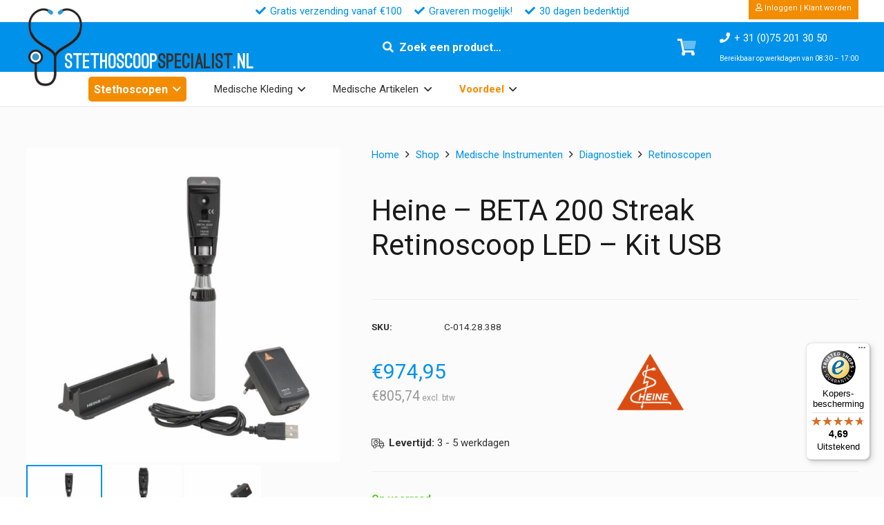

--- FILE ---
content_type: text/html; charset=UTF-8
request_url: https://stethoscoopspecialist.nl/shop/heine-beta-200-streak-retinoscoop-led-kit-usb/
body_size: 47953
content:
<!DOCTYPE HTML>
<html lang="nl-NL">
<head>
	<meta charset="UTF-8">
	<title>Heine &#8211; BETA 200 Streak Retinoscoop LED &#8211; Kit USB | StethoscoopSpecialist NL</title>
<meta name='robots' content='max-image-preview:large' />
	<style>img:is([sizes="auto" i], [sizes^="auto," i]) { contain-intrinsic-size: 3000px 1500px }</style>
	
<!-- Google Tag Manager for WordPress by gtm4wp.com -->
<script data-cfasync="false" data-pagespeed-no-defer>
	var gtm4wp_datalayer_name = "dataLayer";
	var dataLayer = dataLayer || [];
	const gtm4wp_use_sku_instead = false;
	const gtm4wp_currency = 'EUR';
	const gtm4wp_product_per_impression = 10;
	const gtm4wp_clear_ecommerce = false;
</script>
<!-- End Google Tag Manager for WordPress by gtm4wp.com --><meta property="og:type" content="product"><meta name="description" content="Heine BETA 200 Strek Retinoscoop op LED-techniek in een complete set met USB-oplaadsysteem"><meta property="og:title" content="Heine &#8211; BETA 200 Streak Retinoscoop LED &#8211; Kit USB | StethoscoopSpecialist NL"><meta property="og:description" content="Heine BETA 200 Strek Retinoscoop op LED-techniek in een complete set met USB-oplaadsysteem"><meta property="og:image" itemprop="image" content="https://stethoscoopspecialist.nl/wp-content/uploads/images/products/C-014.28.388-1.jpg"><meta property="og:image:width" content="1200" /><meta property="og:image:height" content="630" /><meta property="og:image:alt" content="Heine &#8211; BETA 200 Streak Retinoscoop LED &#8211; Kit USB" /><meta property="og:image" itemprop="image" content="https://stethoscoopspecialist.nl/wp-content/uploads/images/products/C-014.28.388-1.jpg"><meta property="og:image:width" content="400" /><meta property="og:image:height" content="400" /> <meta name="twitter:title" content="Heine &#8211; BETA 200 Streak Retinoscoop LED &#8211; Kit USB | StethoscoopSpecialist NL"><meta name="twitter:description" content="Heine BETA 200 Strek Retinoscoop op LED-techniek in een complete set met USB-oplaadsysteem"><meta property="twitter:image" content="https://stethoscoopspecialist.nl/wp-content/uploads/images/products/C-014.28.388-1.jpg"><meta property="og:site_name" content="StethoscoopSpecialist NL"><meta name="twitter:card" content="summary"><meta property="og:url" content="https://stethoscoopspecialist.nl/shop/heine-beta-200-streak-retinoscoop-led-kit-usb/"><meta property="og:locale" content="nl_nl"><meta property="og:locale" content="nl_be"><link rel='dns-prefetch' href='//widgets.trustedshops.com' />
<link rel='dns-prefetch' href='//fonts.googleapis.com' />
<link rel="alternate" type="application/rss+xml" title="StethoscoopSpecialist NL &raquo; Feed" href="https://stethoscoopspecialist.nl/feed/" />
<link rel="alternate" type="application/rss+xml" title="StethoscoopSpecialist NL &raquo; Reactiesfeed" href="https://stethoscoopspecialist.nl/comments/feed/" />
<meta name="viewport" content="width=device-width, initial-scale=1">
<meta name="SKYPE_TOOLBAR" content="SKYPE_TOOLBAR_PARSER_COMPATIBLE">
<meta name="theme-color" content="#f5f5f5">
<link rel="preload" href="https://stethoscoopspecialist.nl/wp-content/uploads/sites/4/font/Mission-script.woff2" as="font" type="font/woff2" crossorigin><link rel="preload" href="https://stethoscoopspecialist.nl/wp-content/uploads/sites/4/font/Mission-script.woff" as="font" type="font/woff" crossorigin><link rel="preload" href="https://stethoscoopspecialist.nl/wp-content/uploads/sites/4/font/BroadwayRegular-7Bpow.woff2" as="font" type="font/woff2" crossorigin><link rel="preload" href="https://stethoscoopspecialist.nl/wp-content/uploads/sites/4/font/BroadwayRegular-7Bpow.woff" as="font" type="font/woff" crossorigin><link rel="preload" href="https://stethoscoopspecialist.nl/wp-content/uploads/sites/4/font/OstrichSans-Black.woff" as="font" type="font/woff" crossorigin><link rel="preload" href="https://stethoscoopspecialist.nl/wp-content/uploads/sites/4/font/OstrichSans-Black.woff2" as="font" type="font/woff2" crossorigin><link rel="preload" href="https://stethoscoopspecialist.nl/wp-content/uploads/sites/4/font/Antipasto.woff" as="font" type="font/woff" crossorigin><link rel="preload" href="https://stethoscoopspecialist.nl/wp-content/uploads/sites/4/font/Antipasto.woff2" as="font" type="font/woff2" crossorigin><link rel="preload" href="https://stethoscoopspecialist.nl/wp-content/uploads/sites/4/font/Lucida-Calli.woff2" as="font" type="font/woff2" crossorigin><link rel="preload" href="https://stethoscoopspecialist.nl/wp-content/uploads/sites/4/font/Lucida-Calli.woff" as="font" type="font/woff" crossorigin><link rel="preload" href="https://stethoscoopspecialist.nl/wp-content/uploads/sites/4/font/Bauhaus93.woff" as="font" type="font/woff" crossorigin><link rel="preload" href="https://stethoscoopspecialist.nl/wp-content/uploads/sites/4/font/Bauhaus93.woff2" as="font" type="font/woff2" crossorigin><link rel="preload" href="https://stethoscoopspecialist.nl/wp-content/uploads/sites/4/font/Harrington.woff" as="font" type="font/woff" crossorigin><link rel="preload" href="https://stethoscoopspecialist.nl/wp-content/uploads/sites/4/font/Harrington.woff2" as="font" type="font/woff2" crossorigin><link rel="preload" href="https://stethoscoopspecialist.nl/wp-content/uploads/sites/4/font/Garamond.woff2" as="font" type="font/woff2" crossorigin><link rel="preload" href="https://stethoscoopspecialist.nl/wp-content/uploads/sites/4/font/Garamond.woff" as="font" type="font/woff" crossorigin><script>
window._wpemojiSettings = {"baseUrl":"https:\/\/s.w.org\/images\/core\/emoji\/16.0.1\/72x72\/","ext":".png","svgUrl":"https:\/\/s.w.org\/images\/core\/emoji\/16.0.1\/svg\/","svgExt":".svg","source":{"concatemoji":"https:\/\/stethoscoopspecialist.nl\/wp-includes\/js\/wp-emoji-release.min.js?ver=6.8.3"}};
/*! This file is auto-generated */
!function(s,n){var o,i,e;function c(e){try{var t={supportTests:e,timestamp:(new Date).valueOf()};sessionStorage.setItem(o,JSON.stringify(t))}catch(e){}}function p(e,t,n){e.clearRect(0,0,e.canvas.width,e.canvas.height),e.fillText(t,0,0);var t=new Uint32Array(e.getImageData(0,0,e.canvas.width,e.canvas.height).data),a=(e.clearRect(0,0,e.canvas.width,e.canvas.height),e.fillText(n,0,0),new Uint32Array(e.getImageData(0,0,e.canvas.width,e.canvas.height).data));return t.every(function(e,t){return e===a[t]})}function u(e,t){e.clearRect(0,0,e.canvas.width,e.canvas.height),e.fillText(t,0,0);for(var n=e.getImageData(16,16,1,1),a=0;a<n.data.length;a++)if(0!==n.data[a])return!1;return!0}function f(e,t,n,a){switch(t){case"flag":return n(e,"\ud83c\udff3\ufe0f\u200d\u26a7\ufe0f","\ud83c\udff3\ufe0f\u200b\u26a7\ufe0f")?!1:!n(e,"\ud83c\udde8\ud83c\uddf6","\ud83c\udde8\u200b\ud83c\uddf6")&&!n(e,"\ud83c\udff4\udb40\udc67\udb40\udc62\udb40\udc65\udb40\udc6e\udb40\udc67\udb40\udc7f","\ud83c\udff4\u200b\udb40\udc67\u200b\udb40\udc62\u200b\udb40\udc65\u200b\udb40\udc6e\u200b\udb40\udc67\u200b\udb40\udc7f");case"emoji":return!a(e,"\ud83e\udedf")}return!1}function g(e,t,n,a){var r="undefined"!=typeof WorkerGlobalScope&&self instanceof WorkerGlobalScope?new OffscreenCanvas(300,150):s.createElement("canvas"),o=r.getContext("2d",{willReadFrequently:!0}),i=(o.textBaseline="top",o.font="600 32px Arial",{});return e.forEach(function(e){i[e]=t(o,e,n,a)}),i}function t(e){var t=s.createElement("script");t.src=e,t.defer=!0,s.head.appendChild(t)}"undefined"!=typeof Promise&&(o="wpEmojiSettingsSupports",i=["flag","emoji"],n.supports={everything:!0,everythingExceptFlag:!0},e=new Promise(function(e){s.addEventListener("DOMContentLoaded",e,{once:!0})}),new Promise(function(t){var n=function(){try{var e=JSON.parse(sessionStorage.getItem(o));if("object"==typeof e&&"number"==typeof e.timestamp&&(new Date).valueOf()<e.timestamp+604800&&"object"==typeof e.supportTests)return e.supportTests}catch(e){}return null}();if(!n){if("undefined"!=typeof Worker&&"undefined"!=typeof OffscreenCanvas&&"undefined"!=typeof URL&&URL.createObjectURL&&"undefined"!=typeof Blob)try{var e="postMessage("+g.toString()+"("+[JSON.stringify(i),f.toString(),p.toString(),u.toString()].join(",")+"));",a=new Blob([e],{type:"text/javascript"}),r=new Worker(URL.createObjectURL(a),{name:"wpTestEmojiSupports"});return void(r.onmessage=function(e){c(n=e.data),r.terminate(),t(n)})}catch(e){}c(n=g(i,f,p,u))}t(n)}).then(function(e){for(var t in e)n.supports[t]=e[t],n.supports.everything=n.supports.everything&&n.supports[t],"flag"!==t&&(n.supports.everythingExceptFlag=n.supports.everythingExceptFlag&&n.supports[t]);n.supports.everythingExceptFlag=n.supports.everythingExceptFlag&&!n.supports.flag,n.DOMReady=!1,n.readyCallback=function(){n.DOMReady=!0}}).then(function(){return e}).then(function(){var e;n.supports.everything||(n.readyCallback(),(e=n.source||{}).concatemoji?t(e.concatemoji):e.wpemoji&&e.twemoji&&(t(e.twemoji),t(e.wpemoji)))}))}((window,document),window._wpemojiSettings);
</script>
<style id='wp-emoji-styles-inline-css'>

	img.wp-smiley, img.emoji {
		display: inline !important;
		border: none !important;
		box-shadow: none !important;
		height: 1em !important;
		width: 1em !important;
		margin: 0 0.07em !important;
		vertical-align: -0.1em !important;
		background: none !important;
		padding: 0 !important;
	}
</style>
<link rel='stylesheet' id='photoswipe-css' href='https://stethoscoopspecialist.nl/wp-content/plugins/woocommerce/assets/css/photoswipe/photoswipe.min.css?ver=10.1.3' media='all' />
<link rel='stylesheet' id='photoswipe-default-skin-css' href='https://stethoscoopspecialist.nl/wp-content/plugins/woocommerce/assets/css/photoswipe/default-skin/default-skin.min.css?ver=10.1.3' media='all' />
<style id='woocommerce-inline-inline-css'>
.woocommerce form .form-row .required { visibility: visible; }
</style>
<link rel='stylesheet' id='dashicons-css' href='https://stethoscoopspecialist.nl/wp-includes/css/dashicons.min.css?ver=6.8.3' media='all' />
<link rel='stylesheet' id='woocommerce-addons-css-css' href='https://stethoscoopspecialist.nl/wp-content/plugins/woocommerce-product-addons/assets/css/frontend/frontend.css?ver=7.9.0' media='all' />
<link rel='stylesheet' id='swatches-and-photos-css' href='https://stethoscoopspecialist.nl/wp-content/plugins/woocommerce-variation-swatches-and-photos/assets/css/swatches-and-photos.css?ver=3.0.6' media='all' />
<link rel='stylesheet' id='brands-styles-css' href='https://stethoscoopspecialist.nl/wp-content/plugins/woocommerce/assets/css/brands.css?ver=10.1.3' media='all' />
<link rel='stylesheet' id='product-custom-css-css' href='https://stethoscoopspecialist.nl/wp-content/themes/Impreza-child/product-custom-css.css?ver=6.8.3' media='all' />
<link rel='stylesheet' id='us-fonts-css' href='https://fonts.googleapis.com/css?family=Roboto%3A400%2C700&#038;display=swap&#038;ver=6.8.3' media='all' />
<link rel='stylesheet' id='mollie-applepaydirect-css' href='https://stethoscoopspecialist.nl/wp-content/plugins/mollie-payments-for-woocommerce/public/css/mollie-applepaydirect.min.css?ver=1768839148' media='screen' />
<link rel='stylesheet' id='wc-pb-checkout-blocks-css' href='https://stethoscoopspecialist.nl/wp-content/plugins/woocommerce-product-bundles/assets/css/frontend/checkout-blocks.css?ver=8.5.0' media='all' />
<link rel='stylesheet' id='us-style-css' href='https://stethoscoopspecialist.nl/wp-content/themes/Impreza/css/style.min.css?ver=8.37.2' media='all' />
<link rel='stylesheet' id='us-woocommerce-css' href='https://stethoscoopspecialist.nl/wp-content/themes/Impreza/common/css/plugins/woocommerce.min.css?ver=8.37.2' media='all' />
<link rel='stylesheet' id='theme-style-css' href='https://stethoscoopspecialist.nl/wp-content/themes/Impreza-child/style.css?ver=8.37.2' media='all' />
<link rel='stylesheet' id='wc-bundle-style-css' href='https://stethoscoopspecialist.nl/wp-content/plugins/woocommerce-product-bundles/assets/css/frontend/woocommerce.css?ver=8.5.0' media='all' />
<style id='rocket-lazyload-inline-css'>
.rll-youtube-player{position:relative;padding-bottom:56.23%;height:0;overflow:hidden;max-width:100%;}.rll-youtube-player:focus-within{outline: 2px solid currentColor;outline-offset: 5px;}.rll-youtube-player iframe{position:absolute;top:0;left:0;width:100%;height:100%;z-index:100;background:0 0}.rll-youtube-player img{bottom:0;display:block;left:0;margin:auto;max-width:100%;width:100%;position:absolute;right:0;top:0;border:none;height:auto;-webkit-transition:.4s all;-moz-transition:.4s all;transition:.4s all}.rll-youtube-player img:hover{-webkit-filter:brightness(75%)}.rll-youtube-player .play{height:100%;width:100%;left:0;top:0;position:absolute;background:url(https://stethoscoopspecialist.nl/wp-content/plugins/wp-rocket/assets/img/youtube.png) no-repeat center;background-color: transparent !important;cursor:pointer;border:none;}
</style>
<script type="text/template" id="tmpl-variation-template">
	<div class="woocommerce-variation-description">{{{ data.variation.variation_description }}}</div>
	<div class="woocommerce-variation-price">{{{ data.variation.price_html }}}</div>
	<div class="woocommerce-variation-availability">{{{ data.variation.availability_html }}}</div>
</script>
<script type="text/template" id="tmpl-unavailable-variation-template">
	<p role="alert">Sorry, dit product is niet beschikbaar. Kies een andere combinatie.</p>
</script>
<script src="https://stethoscoopspecialist.nl/wp-includes/js/jquery/jquery.min.js?ver=3.7.1" id="jquery-core-js"></script>
<script src="https://stethoscoopspecialist.nl/wp-includes/js/underscore.min.js?ver=1.13.7" id="underscore-js"></script>
<script id="wp-util-js-extra">
var _wpUtilSettings = {"ajax":{"url":"\/wp-admin\/admin-ajax.php"}};
</script>
<script src="https://stethoscoopspecialist.nl/wp-includes/js/wp-util.min.js?ver=6.8.3" id="wp-util-js"></script>
<script src="https://stethoscoopspecialist.nl/wp-content/plugins/woocommerce/assets/js/jquery-blockui/jquery.blockUI.min.js?ver=2.7.0-wc.10.1.3" id="jquery-blockui-js" data-wp-strategy="defer"></script>
<script id="wc-add-to-cart-js-extra">
var wc_add_to_cart_params = {"ajax_url":"\/wp-admin\/admin-ajax.php","wc_ajax_url":"\/?wc-ajax=%%endpoint%%","i18n_view_cart":"Bekijk winkelwagen","cart_url":"https:\/\/stethoscoopspecialist.nl\/winkelwagen\/","is_cart":"","cart_redirect_after_add":"no"};
</script>
<script src="https://stethoscoopspecialist.nl/wp-content/plugins/woocommerce/assets/js/frontend/add-to-cart.min.js?ver=10.1.3" id="wc-add-to-cart-js" defer data-wp-strategy="defer"></script>
<script src="https://stethoscoopspecialist.nl/wp-content/plugins/woocommerce/assets/js/flexslider/jquery.flexslider.min.js?ver=2.7.2-wc.10.1.3" id="flexslider-js" defer data-wp-strategy="defer"></script>
<script src="https://stethoscoopspecialist.nl/wp-content/plugins/woocommerce/assets/js/photoswipe/photoswipe.min.js?ver=4.1.1-wc.10.1.3" id="photoswipe-js" defer data-wp-strategy="defer"></script>
<script src="https://stethoscoopspecialist.nl/wp-content/plugins/woocommerce/assets/js/photoswipe/photoswipe-ui-default.min.js?ver=4.1.1-wc.10.1.3" id="photoswipe-ui-default-js" defer data-wp-strategy="defer"></script>
<script id="wc-single-product-js-extra">
var wc_single_product_params = {"i18n_required_rating_text":"Geef uw beoordeling","i18n_rating_options":["1 van de 5 sterren","2 van de 5 sterren","3 van de 5 sterren","4 van de 5 sterren","5 van de 5 sterren"],"i18n_product_gallery_trigger_text":"Afbeeldinggalerij in volledig scherm bekijken","review_rating_required":"no","flexslider":{"rtl":false,"animation":"slide","smoothHeight":true,"directionNav":false,"controlNav":"thumbnails","slideshow":false,"animationSpeed":500,"animationLoop":false,"allowOneSlide":false},"zoom_enabled":"","zoom_options":[],"photoswipe_enabled":"1","photoswipe_options":{"shareEl":false,"closeOnScroll":false,"history":false,"hideAnimationDuration":0,"showAnimationDuration":0},"flexslider_enabled":"1"};
</script>
<script src="https://stethoscoopspecialist.nl/wp-content/plugins/woocommerce/assets/js/frontend/single-product.min.js?ver=10.1.3" id="wc-single-product-js" defer data-wp-strategy="defer"></script>
<script src="https://stethoscoopspecialist.nl/wp-content/plugins/woocommerce/assets/js/js-cookie/js.cookie.min.js?ver=2.1.4-wc.10.1.3" id="js-cookie-js" defer data-wp-strategy="defer"></script>
<script id="woocommerce-js-extra">
var woocommerce_params = {"ajax_url":"\/wp-admin\/admin-ajax.php","wc_ajax_url":"\/?wc-ajax=%%endpoint%%","i18n_password_show":"Wachtwoord weergeven","i18n_password_hide":"Verberg wachtwoord"};
</script>
<script src="https://stethoscoopspecialist.nl/wp-content/plugins/woocommerce/assets/js/frontend/woocommerce.min.js?ver=10.1.3" id="woocommerce-js" defer data-wp-strategy="defer"></script>
<script src="https://stethoscoopspecialist.nl/wp-includes/js/dist/hooks.min.js?ver=4d63a3d491d11ffd8ac6" id="wp-hooks-js"></script>
<script id="wpm-js-extra">
var wpm = {"ajax_url":"https:\/\/stethoscoopspecialist.nl\/wp-admin\/admin-ajax.php","root":"https:\/\/stethoscoopspecialist.nl\/wp-json\/","nonce_wp_rest":"2306f5002a","nonce_ajax":"d91e47e88d"};
</script>
<script src="https://stethoscoopspecialist.nl/wp-content/plugins/woocommerce-google-adwords-conversion-tracking-tag/js/public/wpm-public.p1.min.js?ver=1.49.1" id="wpm-js"></script>
<script></script>
<link rel="canonical" href="https://stethoscoopspecialist.nl/shop/heine-beta-200-streak-retinoscoop-led-kit-usb/" />

<!-- Google Tag Manager for WordPress by gtm4wp.com -->
<!-- GTM Container placement set to automatic -->
<script data-cfasync="false" data-pagespeed-no-defer type="text/javascript">
	var dataLayer_content = {"pagePostType":"product","pagePostType2":"single-product","pagePostAuthor":"Developer","customerTotalOrders":0,"customerTotalOrderValue":0,"customerFirstName":"","customerLastName":"","customerBillingFirstName":"","customerBillingLastName":"","customerBillingCompany":"","customerBillingAddress1":"","customerBillingAddress2":"","customerBillingCity":"","customerBillingState":"","customerBillingPostcode":"","customerBillingCountry":"","customerBillingEmail":"","customerBillingEmailHash":"","customerBillingPhone":"","customerShippingFirstName":"","customerShippingLastName":"","customerShippingCompany":"","customerShippingAddress1":"","customerShippingAddress2":"","customerShippingCity":"","customerShippingState":"","customerShippingPostcode":"","customerShippingCountry":"","cartContent":{"totals":{"applied_coupons":[],"discount_total":0,"subtotal":0,"total":0},"items":[]},"productRatingCounts":[],"productAverageRating":0,"productReviewCount":0,"productType":"simple","productIsVariable":0};
	dataLayer.push( dataLayer_content );
</script>
<script data-cfasync="false">
(function(w,d,s,l,i){w[l]=w[l]||[];w[l].push({'gtm.start':
new Date().getTime(),event:'gtm.js'});var f=d.getElementsByTagName(s)[0],
j=d.createElement(s),dl=l!='dataLayer'?'&l='+l:'';j.async=true;j.src=
'//www.googletagmanager.com/gtm.js?id='+i+dl;f.parentNode.insertBefore(j,f);
})(window,document,'script','dataLayer','GTM-PM88QZQH');
</script>
<!-- End Google Tag Manager for WordPress by gtm4wp.com --><!-- Google site verification - Google for WooCommerce -->
<meta name="google-site-verification" content="hgR6H8cl_n7h--SRSq_bHSLndvgJVHn1U1q32bePjEU" />
		<script id="us_add_no_touch">
			if ( ! /Android|webOS|iPhone|iPad|iPod|BlackBerry|IEMobile|Opera Mini/i.test( navigator.userAgent ) ) {
				document.documentElement.classList.add( "no-touch" );
			}
		</script>
				<script id="us_color_scheme_switch_class">
			if ( document.cookie.includes( "us_color_scheme_switch_is_on=true" ) ) {
				document.documentElement.classList.add( "us-color-scheme-on" );
			}
		</script>
			<noscript><style>.woocommerce-product-gallery{ opacity: 1 !important; }</style></noscript>
	
<!-- START Pixel Manager for WooCommerce -->

		<script>

			window.wpmDataLayer = window.wpmDataLayer || {};
			window.wpmDataLayer = Object.assign(window.wpmDataLayer, {"cart":{},"cart_item_keys":{},"version":{"number":"1.49.1","pro":false,"eligible_for_updates":false,"distro":"fms","beta":false,"show":true},"pixels":{"google":{"linker":{"settings":null},"user_id":false,"ads":{"conversion_ids":{"AW-16954728827":"DPPnCPrdo7kaEPvC0pQ_"},"dynamic_remarketing":{"status":true,"id_type":"post_id","send_events_with_parent_ids":true},"google_business_vertical":"retail","phone_conversion_number":"","phone_conversion_label":""},"tag_id":"AW-16954728827","tag_gateway":{"measurement_path":""},"tcf_support":false,"consent_mode":{"is_active":false,"wait_for_update":500,"ads_data_redaction":false,"url_passthrough":true}}},"shop":{"list_name":"Product | Heine - BETA 200 Streak Retinoscoop LED - Kit USB","list_id":"product_heine-beta-200-streak-retinoscoop-led-kit-usb","page_type":"product","product_type":"simple","currency":"EUR","selectors":{"addToCart":[],"beginCheckout":[]},"order_duplication_prevention":true,"view_item_list_trigger":{"test_mode":false,"background_color":"green","opacity":0.5,"repeat":true,"timeout":1000,"threshold":0.8},"variations_output":true,"session_active":false},"page":{"id":5696,"title":"Heine &#8211; BETA 200 Streak Retinoscoop LED &#8211; Kit USB","type":"product","categories":[],"parent":{"id":0,"title":"Heine &#8211; BETA 200 Streak Retinoscoop LED &#8211; Kit USB","type":"product","categories":[]}},"general":{"user_logged_in":false,"scroll_tracking_thresholds":[],"page_id":5696,"exclude_domains":[],"server_2_server":{"active":false,"ip_exclude_list":[],"pageview_event_s2s":{"is_active":false,"pixels":[]}},"consent_management":{"explicit_consent":false},"lazy_load_pmw":false}});

		</script>

		
<!-- END Pixel Manager for WooCommerce -->
			<meta name="pm-dataLayer-meta" content="5696" class="wpmProductId"
				  data-id="5696">
					<script>
			(window.wpmDataLayer = window.wpmDataLayer || {}).products             = window.wpmDataLayer.products || {};
			window.wpmDataLayer.products[5696] = {"id":"5696","sku":"C-014.28.388","price":974.95,"brand":"Heine","quantity":1,"dyn_r_ids":{"post_id":"5696","sku":"C-014.28.388","gpf":"woocommerce_gpf_5696","gla":"gla_5696"},"is_variable":false,"type":"simple","name":"Heine - BETA 200 Streak Retinoscoop LED - Kit USB","category":["Retinoscopen"],"is_variation":false};
					</script>
		<meta name="generator" content="Powered by WPBakery Page Builder - drag and drop page builder for WordPress."/>
<link rel="icon" href="https://stethoscoopspecialist.nl/wp-content/uploads/sites/4/logo/icon-32x32.png" sizes="32x32" />
<link rel="icon" href="https://stethoscoopspecialist.nl/wp-content/uploads/sites/4/logo/icon-200x200.png" sizes="192x192" />
<link rel="apple-touch-icon" href="https://stethoscoopspecialist.nl/wp-content/uploads/sites/4/logo/icon-200x200.png" />
<meta name="msapplication-TileImage" content="https://stethoscoopspecialist.nl/wp-content/uploads/sites/4/logo/icon-300x300.png" />
<script type="application/ld+json">{"@context":"https://schema.org","@type":"Product","@id":"https://stethoscoopspecialist.nl/shop/heine-beta-200-streak-retinoscoop-led-kit-usb/#product","name":"Heine &#8211; BETA 200 Streak Retinoscoop LED &#8211; Kit USB","description":"Heine BETA 200 Strek Retinoscoop op LED-techniek in een complete set met USB-oplaadsysteem","image":["https://stethoscoopspecialist.nl/wp-content/uploads/images/products/C-014.28.388-1.jpg","https://stethoscoopspecialist.nl/wp-content/uploads/images/products/C-034.28.388_2-1.jpg","https://stethoscoopspecialist.nl/wp-content/uploads/images/products/X-000.99.303.jpg"],"sku":"C-014.28.388","brand":{"@type":"Brand","name":"Heine"},"offers":{"@type":"Offer","url":"https://stethoscoopspecialist.nl/shop/heine-beta-200-streak-retinoscoop-led-kit-usb/","priceCurrency":"EUR","price":"974.95","availability":"https://schema.org/InStock","itemCondition":"https://schema.org/NewCondition","sku":"C-014.28.388"},"gtin13":"4053755197408"}</script>
<noscript><style> .wpb_animate_when_almost_visible { opacity: 1; }</style></noscript><noscript><style id="rocket-lazyload-nojs-css">.rll-youtube-player, [data-lazy-src]{display:none !important;}</style></noscript>		<style id="us-icon-fonts">@font-face{font-display:block;font-style:normal;font-family:"fontawesome";font-weight:900;src:url("https://stethoscoopspecialist.nl/wp-content/themes/Impreza/fonts/fa-solid-900.woff2?ver=8.37.2") format("woff2")}.fas{font-family:"fontawesome";font-weight:900}@font-face{font-display:block;font-style:normal;font-family:"fontawesome";font-weight:400;src:url("https://stethoscoopspecialist.nl/wp-content/themes/Impreza/fonts/fa-regular-400.woff2?ver=8.37.2") format("woff2")}.far{font-family:"fontawesome";font-weight:400}@font-face{font-display:block;font-style:normal;font-family:"fontawesome";font-weight:300;src:url("https://stethoscoopspecialist.nl/wp-content/themes/Impreza/fonts/fa-light-300.woff2?ver=8.37.2") format("woff2")}.fal{font-family:"fontawesome";font-weight:300}@font-face{font-display:block;font-style:normal;font-family:"Font Awesome 5 Duotone";font-weight:900;src:url("https://stethoscoopspecialist.nl/wp-content/themes/Impreza/fonts/fa-duotone-900.woff2?ver=8.37.2") format("woff2")}.fad{font-family:"Font Awesome 5 Duotone";font-weight:900}.fad{position:relative}.fad:before{position:absolute}.fad:after{opacity:0.4}@font-face{font-display:block;font-style:normal;font-family:"Font Awesome 5 Brands";font-weight:400;src:url("https://stethoscoopspecialist.nl/wp-content/themes/Impreza/fonts/fa-brands-400.woff2?ver=8.37.2") format("woff2")}.fab{font-family:"Font Awesome 5 Brands";font-weight:400}@font-face{font-display:block;font-style:normal;font-family:"Material Icons";font-weight:400;src:url("https://stethoscoopspecialist.nl/wp-content/themes/Impreza/fonts/material-icons.woff2?ver=8.37.2") format("woff2")}.material-icons{font-family:"Material Icons";font-weight:400}</style>
				<style id="us-theme-options-css">:root{--color-header-middle-bg:rgba(255,255,255,0.00);--color-header-middle-bg-grad:rgba(255,255,255,0.00);--color-header-middle-text:#333333;--color-header-middle-text-hover:#0091ea;--color-header-transparent-bg:transparent;--color-header-transparent-bg-grad:transparent;--color-header-transparent-text:#ffffff;--color-header-transparent-text-hover:#ffffff;--color-chrome-toolbar:#f5f5f5;--color-header-top-bg:#f5f5f5;--color-header-top-bg-grad:linear-gradient(0deg,#f5f5f5,#fff);--color-header-top-text:#333333;--color-header-top-text-hover:#0091ea;--color-header-top-transparent-bg:rgba(0,0,0,0.2);--color-header-top-transparent-bg-grad:rgba(0,0,0,0.2);--color-header-top-transparent-text:rgba(255,255,255,0.66);--color-header-top-transparent-text-hover:#ffffff;--color-content-bg:#fbfbfb;--color-content-bg-grad:#fbfbfb;--color-content-bg-alt:#ffffff;--color-content-bg-alt-grad:#ffffff;--color-content-border:#eeeeee;--color-content-heading:#1a1a1a;--color-content-heading-grad:#1a1a1a;--color-content-text:#333333;--color-content-link:#0091ea;--color-content-link-hover:#0091ea;--color-content-primary:#0091ea;--color-content-primary-grad:#0091ea;--color-content-secondary:#f48c00;--color-content-secondary-grad:#f48c00;--color-content-faded:#999999;--color-content-overlay:rgba(0,0,0,0.75);--color-content-overlay-grad:rgba(0,0,0,0.75);--color-alt-content-bg:#fbfbfb;--color-alt-content-bg-grad:#fbfbfb;--color-alt-content-bg-alt:#ffffff;--color-alt-content-bg-alt-grad:#ffffff;--color-alt-content-border:#eeeeee;--color-alt-content-heading:#1a1a1a;--color-alt-content-heading-grad:#1a1a1a;--color-alt-content-text:#333333;--color-alt-content-link:#0091ea;--color-alt-content-link-hover:#0091ea;--color-alt-content-primary:#0091ea;--color-alt-content-primary-grad:#0091ea;--color-alt-content-secondary:#f48c00;--color-alt-content-secondary-grad:#f48c00;--color-alt-content-faded:#999999;--color-alt-content-overlay:rgba(0,145,234,0.25);--color-alt-content-overlay-grad:rgba(0,145,234,0.25);--color-footer-bg:#f2f2f2;--color-footer-bg-grad:#f2f2f2;--color-footer-bg-alt:#1a1a1a;--color-footer-bg-alt-grad:#1a1a1a;--color-footer-border:#333333;--color-footer-heading:#333333;--color-footer-heading-grad:#333333;--color-footer-text:#333333;--color-footer-link:#0091ea;--color-footer-link-hover:#0091ea;--color-subfooter-bg:#1a1a1a;--color-subfooter-bg-grad:#1a1a1a;--color-subfooter-bg-alt:#222222;--color-subfooter-bg-alt-grad:#222222;--color-subfooter-border:#282828;--color-subfooter-text:#bbbbbb;--color-subfooter-link:#ffffff;--color-subfooter-link-hover:#0091ea;--color-content-primary-faded:rgba(0,145,234,0.15);--box-shadow:0 5px 15px rgba(0,0,0,.15);--box-shadow-up:0 -5px 15px rgba(0,0,0,.15);--site-canvas-width:1300px;--site-content-width:1366px;--text-block-margin-bottom:1.5rem;--focus-outline-width:2px}@font-face{font-display:swap;font-style:normal;font-family:"Mission Script";font-weight:400;src:url(/wp-content/uploads/sites/4/font/Mission-script.woff2) format("woff2"),url(/wp-content/uploads/sites/4/font/Mission-script.woff) format("woff")}@font-face{font-display:swap;font-style:normal;font-family:"Broadway Pow";font-weight:400;src:url(/wp-content/uploads/sites/4/font/BroadwayRegular-7Bpow.woff2) format("woff2"),url(/wp-content/uploads/sites/4/font/BroadwayRegular-7Bpow.woff) format("woff")}@font-face{font-display:swap;font-style:normal;font-family:"Ostrich Sans Black";font-weight:400;src:url(/wp-content/uploads/sites/4/font/OstrichSans-Black.woff) format("woff"),url(/wp-content/uploads/sites/4/font/OstrichSans-Black.woff2) format("woff2")}@font-face{font-display:swap;font-style:normal;font-family:"Antipasto";font-weight:400;src:url(/wp-content/uploads/sites/4/font/Antipasto.woff) format("woff"),url(/wp-content/uploads/sites/4/font/Antipasto.woff2) format("woff2")}@font-face{font-display:swap;font-style:normal;font-family:"Lucida Calligraphy";font-weight:400;src:url(/wp-content/uploads/sites/4/font/Lucida-Calli.woff2) format("woff2"),url(/wp-content/uploads/sites/4/font/Lucida-Calli.woff) format("woff")}@font-face{font-display:swap;font-style:normal;font-family:"Bauhaus 93";font-weight:400;src:url(/wp-content/uploads/sites/4/font/Bauhaus93.woff) format("woff"),url(/wp-content/uploads/sites/4/font/Bauhaus93.woff2) format("woff2")}@font-face{font-display:swap;font-style:normal;font-family:"Harrington";font-weight:400;src:url(/wp-content/uploads/sites/4/font/Harrington.woff) format("woff"),url(/wp-content/uploads/sites/4/font/Harrington.woff2) format("woff2")}@font-face{font-display:swap;font-style:normal;font-family:"EB Garamond";font-weight:400;src:url(/wp-content/uploads/sites/4/font/Garamond.woff2) format("woff2"),url(/wp-content/uploads/sites/4/font/Garamond.woff) format("woff")}:root{--font-family:Roboto,sans-serif;--font-size:15px;--line-height:21px;--font-weight:400;--bold-font-weight:700;--h1-font-family:Roboto,sans-serif;--h1-font-size:2.8rem;--h1-line-height:1.2;--h1-font-weight:400;--h1-bold-font-weight:700;--h1-text-transform:none;--h1-font-style:normal;--h1-letter-spacing:0em;--h1-margin-bottom:1.5rem;--h2-font-family:var(--h1-font-family);--h2-font-size:2.4rem;--h2-line-height:1.2;--h2-font-weight:var(--h1-font-weight);--h2-bold-font-weight:var(--h1-bold-font-weight);--h2-text-transform:var(--h1-text-transform);--h2-font-style:var(--h1-font-style);--h2-letter-spacing:0em;--h2-margin-bottom:1.5rem;--h3-font-family:var(--h1-font-family);--h3-font-size:2rem;--h3-line-height:1.2;--h3-font-weight:var(--h1-font-weight);--h3-bold-font-weight:var(--h1-bold-font-weight);--h3-text-transform:var(--h1-text-transform);--h3-font-style:var(--h1-font-style);--h3-letter-spacing:0em;--h3-margin-bottom:1.5rem;--h4-font-family:var(--h1-font-family);--h4-font-size:1.7rem;--h4-line-height:1.2;--h4-font-weight:var(--h1-font-weight);--h4-bold-font-weight:var(--h1-bold-font-weight);--h4-text-transform:var(--h1-text-transform);--h4-font-style:var(--h1-font-style);--h4-letter-spacing:0em;--h4-margin-bottom:1.5rem;--h5-font-family:var(--h1-font-family);--h5-font-size:1.5rem;--h5-line-height:1.2;--h5-font-weight:var(--h1-font-weight);--h5-bold-font-weight:var(--h1-bold-font-weight);--h5-text-transform:var(--h1-text-transform);--h5-font-style:var(--h1-font-style);--h5-letter-spacing:0em;--h5-margin-bottom:1.5rem;--h6-font-family:var(--h1-font-family);--h6-font-size:1.3rem;--h6-line-height:1.2;--h6-font-weight:var(--h1-font-weight);--h6-bold-font-weight:var(--h1-bold-font-weight);--h6-text-transform:var(--h1-text-transform);--h6-font-style:var(--h1-font-style);--h6-letter-spacing:0em;--h6-margin-bottom:1.5rem}@media (max-width:599px){:root{--h1-font-size:1.8rem;--h2-font-size:1.6rem;--h3-font-size:1.5rem;--h4-font-size:1.4rem;--h5-font-size:1.3rem;--h6-font-size:1.2rem}}h1{font-family:var(--h1-font-family,inherit);font-weight:var(--h1-font-weight,inherit);font-size:var(--h1-font-size,inherit);font-style:var(--h1-font-style,inherit);line-height:var(--h1-line-height,1.4);letter-spacing:var(--h1-letter-spacing,inherit);text-transform:var(--h1-text-transform,inherit);margin-bottom:var(--h1-margin-bottom,1.5rem)}h1>strong{font-weight:var(--h1-bold-font-weight,bold)}h2{font-family:var(--h2-font-family,inherit);font-weight:var(--h2-font-weight,inherit);font-size:var(--h2-font-size,inherit);font-style:var(--h2-font-style,inherit);line-height:var(--h2-line-height,1.4);letter-spacing:var(--h2-letter-spacing,inherit);text-transform:var(--h2-text-transform,inherit);margin-bottom:var(--h2-margin-bottom,1.5rem)}h2>strong{font-weight:var(--h2-bold-font-weight,bold)}h3{font-family:var(--h3-font-family,inherit);font-weight:var(--h3-font-weight,inherit);font-size:var(--h3-font-size,inherit);font-style:var(--h3-font-style,inherit);line-height:var(--h3-line-height,1.4);letter-spacing:var(--h3-letter-spacing,inherit);text-transform:var(--h3-text-transform,inherit);margin-bottom:var(--h3-margin-bottom,1.5rem)}h3>strong{font-weight:var(--h3-bold-font-weight,bold)}h4{font-family:var(--h4-font-family,inherit);font-weight:var(--h4-font-weight,inherit);font-size:var(--h4-font-size,inherit);font-style:var(--h4-font-style,inherit);line-height:var(--h4-line-height,1.4);letter-spacing:var(--h4-letter-spacing,inherit);text-transform:var(--h4-text-transform,inherit);margin-bottom:var(--h4-margin-bottom,1.5rem)}h4>strong{font-weight:var(--h4-bold-font-weight,bold)}h5{font-family:var(--h5-font-family,inherit);font-weight:var(--h5-font-weight,inherit);font-size:var(--h5-font-size,inherit);font-style:var(--h5-font-style,inherit);line-height:var(--h5-line-height,1.4);letter-spacing:var(--h5-letter-spacing,inherit);text-transform:var(--h5-text-transform,inherit);margin-bottom:var(--h5-margin-bottom,1.5rem)}h5>strong{font-weight:var(--h5-bold-font-weight,bold)}h6{font-family:var(--h6-font-family,inherit);font-weight:var(--h6-font-weight,inherit);font-size:var(--h6-font-size,inherit);font-style:var(--h6-font-style,inherit);line-height:var(--h6-line-height,1.4);letter-spacing:var(--h6-letter-spacing,inherit);text-transform:var(--h6-text-transform,inherit);margin-bottom:var(--h6-margin-bottom,1.5rem)}h6>strong{font-weight:var(--h6-bold-font-weight,bold)}body{background:var(--color-content-bg-alt)}@media (max-width:1441px){.l-main .aligncenter{max-width:calc(100vw - 5rem)}}@media (min-width:1441px){body.usb_preview .hide_on_default{opacity:0.25!important}.vc_hidden-lg,body:not(.usb_preview) .hide_on_default{display:none!important}.default_align_left{text-align:left;justify-content:flex-start}.default_align_right{text-align:right;justify-content:flex-end}.default_align_center{text-align:center;justify-content:center}.w-hwrapper.default_align_center>*{margin-left:calc( var(--hwrapper-gap,1.2rem) / 2 );margin-right:calc( var(--hwrapper-gap,1.2rem) / 2 )}.default_align_justify{justify-content:space-between}.w-hwrapper>.default_align_justify,.default_align_justify>.w-btn{width:100%}*:not(.w-hwrapper)>.w-btn-wrapper:not([class*="default_align_none"]):not(.align_none){display:block;margin-inline-end:0}}@media (min-width:1025px) and (max-width:1440px){body.usb_preview .hide_on_laptops{opacity:0.25!important}.vc_hidden-md,body:not(.usb_preview) .hide_on_laptops{display:none!important}.laptops_align_left{text-align:left;justify-content:flex-start}.laptops_align_right{text-align:right;justify-content:flex-end}.laptops_align_center{text-align:center;justify-content:center}.w-hwrapper.laptops_align_center>*{margin-left:calc( var(--hwrapper-gap,1.2rem) / 2 );margin-right:calc( var(--hwrapper-gap,1.2rem) / 2 )}.laptops_align_justify{justify-content:space-between}.w-hwrapper>.laptops_align_justify,.laptops_align_justify>.w-btn{width:100%}*:not(.w-hwrapper)>.w-btn-wrapper:not([class*="laptops_align_none"]):not(.align_none){display:block;margin-inline-end:0}.g-cols.via_grid[style*="--laptops-columns-gap"]{gap:var(--laptops-columns-gap,3rem)}}@media (min-width:600px) and (max-width:1024px){body.usb_preview .hide_on_tablets{opacity:0.25!important}.vc_hidden-sm,body:not(.usb_preview) .hide_on_tablets{display:none!important}.tablets_align_left{text-align:left;justify-content:flex-start}.tablets_align_right{text-align:right;justify-content:flex-end}.tablets_align_center{text-align:center;justify-content:center}.w-hwrapper.tablets_align_center>*{margin-left:calc( var(--hwrapper-gap,1.2rem) / 2 );margin-right:calc( var(--hwrapper-gap,1.2rem) / 2 )}.tablets_align_justify{justify-content:space-between}.w-hwrapper>.tablets_align_justify,.tablets_align_justify>.w-btn{width:100%}*:not(.w-hwrapper)>.w-btn-wrapper:not([class*="tablets_align_none"]):not(.align_none){display:block;margin-inline-end:0}.g-cols.via_grid[style*="--tablets-columns-gap"]{gap:var(--tablets-columns-gap,3rem)}}@media (max-width:599px){body.usb_preview .hide_on_mobiles{opacity:0.25!important}.vc_hidden-xs,body:not(.usb_preview) .hide_on_mobiles{display:none!important}.mobiles_align_left{text-align:left;justify-content:flex-start}.mobiles_align_right{text-align:right;justify-content:flex-end}.mobiles_align_center{text-align:center;justify-content:center}.w-hwrapper.mobiles_align_center>*{margin-left:calc( var(--hwrapper-gap,1.2rem) / 2 );margin-right:calc( var(--hwrapper-gap,1.2rem) / 2 )}.mobiles_align_justify{justify-content:space-between}.w-hwrapper>.mobiles_align_justify,.mobiles_align_justify>.w-btn{width:100%}.w-hwrapper.stack_on_mobiles{display:block}.w-hwrapper.stack_on_mobiles>:not(script){display:block;margin:0 0 var(--hwrapper-gap,1.2rem)}.w-hwrapper.stack_on_mobiles>:last-child{margin-bottom:0}*:not(.w-hwrapper)>.w-btn-wrapper:not([class*="mobiles_align_none"]):not(.align_none){display:block;margin-inline-end:0}.g-cols.via_grid[style*="--mobiles-columns-gap"]{gap:var(--mobiles-columns-gap,1.5rem)}}@media (max-width:599px){.g-cols.type_default>div[class*="vc_col-xs-"]{margin-top:1rem;margin-bottom:1rem}.g-cols>div:not([class*="vc_col-xs-"]){width:100%;margin:0 0 1.5rem}.g-cols.reversed>div:last-of-type{order:-1}.g-cols.type_boxes>div,.g-cols.reversed>div:first-child,.g-cols:not(.reversed)>div:last-child,.g-cols>div.has_bg_color{margin-bottom:0}.vc_col-xs-1{width:8.3333%}.vc_col-xs-2{width:16.6666%}.vc_col-xs-1\/5{width:20%}.vc_col-xs-3{width:25%}.vc_col-xs-4{width:33.3333%}.vc_col-xs-2\/5{width:40%}.vc_col-xs-5{width:41.6666%}.vc_col-xs-6{width:50%}.vc_col-xs-7{width:58.3333%}.vc_col-xs-3\/5{width:60%}.vc_col-xs-8{width:66.6666%}.vc_col-xs-9{width:75%}.vc_col-xs-4\/5{width:80%}.vc_col-xs-10{width:83.3333%}.vc_col-xs-11{width:91.6666%}.vc_col-xs-12{width:100%}.vc_col-xs-offset-0{margin-left:0}.vc_col-xs-offset-1{margin-left:8.3333%}.vc_col-xs-offset-2{margin-left:16.6666%}.vc_col-xs-offset-1\/5{margin-left:20%}.vc_col-xs-offset-3{margin-left:25%}.vc_col-xs-offset-4{margin-left:33.3333%}.vc_col-xs-offset-2\/5{margin-left:40%}.vc_col-xs-offset-5{margin-left:41.6666%}.vc_col-xs-offset-6{margin-left:50%}.vc_col-xs-offset-7{margin-left:58.3333%}.vc_col-xs-offset-3\/5{margin-left:60%}.vc_col-xs-offset-8{margin-left:66.6666%}.vc_col-xs-offset-9{margin-left:75%}.vc_col-xs-offset-4\/5{margin-left:80%}.vc_col-xs-offset-10{margin-left:83.3333%}.vc_col-xs-offset-11{margin-left:91.6666%}.vc_col-xs-offset-12{margin-left:100%}}@media (min-width:600px){.vc_col-sm-1{width:8.3333%}.vc_col-sm-2{width:16.6666%}.vc_col-sm-1\/5{width:20%}.vc_col-sm-3{width:25%}.vc_col-sm-4{width:33.3333%}.vc_col-sm-2\/5{width:40%}.vc_col-sm-5{width:41.6666%}.vc_col-sm-6{width:50%}.vc_col-sm-7{width:58.3333%}.vc_col-sm-3\/5{width:60%}.vc_col-sm-8{width:66.6666%}.vc_col-sm-9{width:75%}.vc_col-sm-4\/5{width:80%}.vc_col-sm-10{width:83.3333%}.vc_col-sm-11{width:91.6666%}.vc_col-sm-12{width:100%}.vc_col-sm-offset-0{margin-left:0}.vc_col-sm-offset-1{margin-left:8.3333%}.vc_col-sm-offset-2{margin-left:16.6666%}.vc_col-sm-offset-1\/5{margin-left:20%}.vc_col-sm-offset-3{margin-left:25%}.vc_col-sm-offset-4{margin-left:33.3333%}.vc_col-sm-offset-2\/5{margin-left:40%}.vc_col-sm-offset-5{margin-left:41.6666%}.vc_col-sm-offset-6{margin-left:50%}.vc_col-sm-offset-7{margin-left:58.3333%}.vc_col-sm-offset-3\/5{margin-left:60%}.vc_col-sm-offset-8{margin-left:66.6666%}.vc_col-sm-offset-9{margin-left:75%}.vc_col-sm-offset-4\/5{margin-left:80%}.vc_col-sm-offset-10{margin-left:83.3333%}.vc_col-sm-offset-11{margin-left:91.6666%}.vc_col-sm-offset-12{margin-left:100%}}@media (min-width:1025px){.vc_col-md-1{width:8.3333%}.vc_col-md-2{width:16.6666%}.vc_col-md-1\/5{width:20%}.vc_col-md-3{width:25%}.vc_col-md-4{width:33.3333%}.vc_col-md-2\/5{width:40%}.vc_col-md-5{width:41.6666%}.vc_col-md-6{width:50%}.vc_col-md-7{width:58.3333%}.vc_col-md-3\/5{width:60%}.vc_col-md-8{width:66.6666%}.vc_col-md-9{width:75%}.vc_col-md-4\/5{width:80%}.vc_col-md-10{width:83.3333%}.vc_col-md-11{width:91.6666%}.vc_col-md-12{width:100%}.vc_col-md-offset-0{margin-left:0}.vc_col-md-offset-1{margin-left:8.3333%}.vc_col-md-offset-2{margin-left:16.6666%}.vc_col-md-offset-1\/5{margin-left:20%}.vc_col-md-offset-3{margin-left:25%}.vc_col-md-offset-4{margin-left:33.3333%}.vc_col-md-offset-2\/5{margin-left:40%}.vc_col-md-offset-5{margin-left:41.6666%}.vc_col-md-offset-6{margin-left:50%}.vc_col-md-offset-7{margin-left:58.3333%}.vc_col-md-offset-3\/5{margin-left:60%}.vc_col-md-offset-8{margin-left:66.6666%}.vc_col-md-offset-9{margin-left:75%}.vc_col-md-offset-4\/5{margin-left:80%}.vc_col-md-offset-10{margin-left:83.3333%}.vc_col-md-offset-11{margin-left:91.6666%}.vc_col-md-offset-12{margin-left:100%}}@media (min-width:1441px){.vc_col-lg-1{width:8.3333%}.vc_col-lg-2{width:16.6666%}.vc_col-lg-1\/5{width:20%}.vc_col-lg-3{width:25%}.vc_col-lg-4{width:33.3333%}.vc_col-lg-2\/5{width:40%}.vc_col-lg-5{width:41.6666%}.vc_col-lg-6{width:50%}.vc_col-lg-7{width:58.3333%}.vc_col-lg-3\/5{width:60%}.vc_col-lg-8{width:66.6666%}.vc_col-lg-9{width:75%}.vc_col-lg-4\/5{width:80%}.vc_col-lg-10{width:83.3333%}.vc_col-lg-11{width:91.6666%}.vc_col-lg-12{width:100%}.vc_col-lg-offset-0{margin-left:0}.vc_col-lg-offset-1{margin-left:8.3333%}.vc_col-lg-offset-2{margin-left:16.6666%}.vc_col-lg-offset-1\/5{margin-left:20%}.vc_col-lg-offset-3{margin-left:25%}.vc_col-lg-offset-4{margin-left:33.3333%}.vc_col-lg-offset-2\/5{margin-left:40%}.vc_col-lg-offset-5{margin-left:41.6666%}.vc_col-lg-offset-6{margin-left:50%}.vc_col-lg-offset-7{margin-left:58.3333%}.vc_col-lg-offset-3\/5{margin-left:60%}.vc_col-lg-offset-8{margin-left:66.6666%}.vc_col-lg-offset-9{margin-left:75%}.vc_col-lg-offset-4\/5{margin-left:80%}.vc_col-lg-offset-10{margin-left:83.3333%}.vc_col-lg-offset-11{margin-left:91.6666%}.vc_col-lg-offset-12{margin-left:100%}}@media (min-width:600px) and (max-width:1024px){.g-cols.via_flex.type_default>div[class*="vc_col-md-"],.g-cols.via_flex.type_default>div[class*="vc_col-lg-"]{margin-top:1rem;margin-bottom:1rem}}@media (min-width:1025px) and (max-width:1440px){.g-cols.via_flex.type_default>div[class*="vc_col-lg-"]{margin-top:1rem;margin-bottom:1rem}}@media (max-width:767px){.l-canvas{overflow:hidden}.g-cols.stacking_default.reversed>div:last-of-type{order:-1}.g-cols.stacking_default.via_flex>div:not([class*="vc_col-xs"]){width:100%;margin:0 0 1.5rem}.g-cols.stacking_default.via_grid.mobiles-cols_1{grid-template-columns:100%}.g-cols.stacking_default.via_flex.type_boxes>div,.g-cols.stacking_default.via_flex.reversed>div:first-child,.g-cols.stacking_default.via_flex:not(.reversed)>div:last-child,.g-cols.stacking_default.via_flex>div.has_bg_color{margin-bottom:0}.g-cols.stacking_default.via_flex.type_default>.wpb_column.stretched{margin-left:-1rem;margin-right:-1rem}.g-cols.stacking_default.via_grid.mobiles-cols_1>.wpb_column.stretched,.g-cols.stacking_default.via_flex.type_boxes>.wpb_column.stretched{margin-left:-2.5rem;margin-right:-2.5rem;width:auto}.vc_column-inner.type_sticky>.wpb_wrapper,.vc_column_container.type_sticky>.vc_column-inner{top:0!important}}@media (min-width:768px){body:not(.rtl) .l-section.for_sidebar.at_left>div>.l-sidebar,.rtl .l-section.for_sidebar.at_right>div>.l-sidebar{order:-1}.vc_column_container.type_sticky>.vc_column-inner,.vc_column-inner.type_sticky>.wpb_wrapper{position:-webkit-sticky;position:sticky}.l-section.type_sticky{position:-webkit-sticky;position:sticky;top:0;z-index:11;transition:top 0.3s cubic-bezier(.78,.13,.15,.86) 0.1s}.header_hor .l-header.post_fixed.sticky_auto_hide{z-index:12}.admin-bar .l-section.type_sticky{top:32px}.l-section.type_sticky>.l-section-h{transition:padding-top 0.3s}.header_hor .l-header.pos_fixed:not(.down)~.l-main .l-section.type_sticky:not(:first-of-type){top:var(--header-sticky-height)}.admin-bar.header_hor .l-header.pos_fixed:not(.down)~.l-main .l-section.type_sticky:not(:first-of-type){top:calc( var(--header-sticky-height) + 32px )}.header_hor .l-header.pos_fixed.sticky:not(.down)~.l-main .l-section.type_sticky:first-of-type>.l-section-h{padding-top:var(--header-sticky-height)}.header_hor.headerinpos_bottom .l-header.pos_fixed.sticky:not(.down)~.l-main .l-section.type_sticky:first-of-type>.l-section-h{padding-bottom:var(--header-sticky-height)!important}}@media screen and (min-width:1441px){.g-cols.via_flex.type_default>.wpb_column.stretched:first-of-type{margin-inline-start:min( calc( var(--site-content-width) / 2 + 0px / 2 + 1.5rem - 50vw),-1rem )}.g-cols.via_flex.type_default>.wpb_column.stretched:last-of-type{margin-inline-end:min( calc( var(--site-content-width) / 2 + 0px / 2 + 1.5rem - 50vw),-1rem )}.l-main .alignfull, .w-separator.width_screen,.g-cols.via_grid>.wpb_column.stretched:first-of-type,.g-cols.via_flex.type_boxes>.wpb_column.stretched:first-of-type{margin-inline-start:min( calc( var(--site-content-width) / 2 + 0px / 2 - 50vw ),-2.5rem )}.l-main .alignfull, .w-separator.width_screen,.g-cols.via_grid>.wpb_column.stretched:last-of-type,.g-cols.via_flex.type_boxes>.wpb_column.stretched:last-of-type{margin-inline-end:min( calc( var(--site-content-width) / 2 + 0px / 2 - 50vw ),-2.5rem )}}@media (max-width:599px){.w-form-row.for_submit[style*=btn-size-mobiles] .w-btn{font-size:var(--btn-size-mobiles)!important}}:focus-visible,input[type=checkbox]:focus-visible + i,input[type=checkbox]:focus-visible~.w-color-switch-box,.w-nav-arrow:focus-visible::before,.woocommerce-mini-cart-item:has(:focus-visible){outline-width:var(--focus-outline-width,2px );outline-style:solid;outline-offset:2px;outline-color:var(--color-content-primary)}.w-header-show{background:rgba(0,0,0,0.3)}.no-touch .w-header-show:hover{background:var(--color-content-primary-grad)}button[type=submit]:not(.w-btn),input[type=submit]:not(.w-btn),.woocommerce .button.alt,.woocommerce .button.checkout,.woocommerce .button.add_to_cart_button,.us-nav-style_1>*,.navstyle_1>.owl-nav button,.us-btn-style_1{font-family:var(--font-family);font-size:16px;line-height:1.2!important;font-weight:700;font-style:normal;text-transform:none;letter-spacing:0em;border-radius:0.3em;padding:0.8em 1.8em;background:var(--color-content-primary);border-color:transparent;color:#ffffff!important}button[type=submit]:not(.w-btn):before,input[type=submit]:not(.w-btn),.woocommerce .button.alt:before,.woocommerce .button.checkout:before,.woocommerce .button.add_to_cart_button:before,.us-nav-style_1>*:before,.navstyle_1>.owl-nav button:before,.us-btn-style_1:before{border-width:1px}.no-touch button[type=submit]:not(.w-btn):hover,.no-touch input[type=submit]:not(.w-btn):hover,.no-touch .woocommerce .button.alt:hover,.no-touch .woocommerce .button.checkout:hover,.no-touch .woocommerce .button.add_to_cart_button:hover,.us-nav-style_1>span.current,.no-touch .us-nav-style_1>a:hover,.no-touch .navstyle_1>.owl-nav button:hover,.no-touch .us-btn-style_1:hover{background:var(--color-content-primary);border-color:transparent;color:#ffffff!important}.us-nav-style_1>*{min-width:calc(1.2em + 2 * 0.8em)}.woocommerce .button,.woocommerce .actions .button,.us-nav-style_3>*,.navstyle_3>.owl-nav button,.us-btn-style_3{font-family:var(--font-family);font-size:16px;line-height:1.20!important;font-weight:700;font-style:normal;text-transform:none;letter-spacing:0em;border-radius:0.3em;padding:0.5em 0.5em;background:var(--color-content-secondary);border-color:transparent;color:#ffffff!important}.woocommerce .button:before,.woocommerce .actions .button:before,.us-nav-style_3>*:before,.navstyle_3>.owl-nav button:before,.us-btn-style_3:before{border-width:1px}.no-touch .woocommerce .button:hover,.no-touch .woocommerce .actions .button:hover,.us-nav-style_3>span.current,.no-touch .us-nav-style_3>a:hover,.no-touch .navstyle_3>.owl-nav button:hover,.no-touch .us-btn-style_3:hover{background:var(--color-content-primary);border-color:transparent;color:#ffffff!important}.us-nav-style_3>*{min-width:calc(1.20em + 2 * 0.5em)}.us-nav-style_5>*,.navstyle_5>.owl-nav button,.us-btn-style_5{font-family:var(--font-family);font-size:14px;line-height:1.20!important;font-weight:700;font-style:normal;text-transform:uppercase;letter-spacing:0em;border-radius:0.3em;padding:0.5em 1em;background:var(--color-content-secondary);border-color:transparent;color:#ffffff!important}.us-nav-style_5>*:before,.navstyle_5>.owl-nav button:before,.us-btn-style_5:before{border-width:1px}.us-nav-style_5>span.current,.no-touch .us-nav-style_5>a:hover,.no-touch .navstyle_5>.owl-nav button:hover,.no-touch .us-btn-style_5:hover{background:var(--color-content-primary);border-color:transparent;color:#ffffff!important}.us-nav-style_5>*{min-width:calc(1.20em + 2 * 0.5em)}.us-nav-style_4>*,.navstyle_4>.owl-nav button,.us-btn-style_4{font-family:var(--font-family);font-size:16px;line-height:1.20!important;font-weight:700;font-style:normal;text-transform:none;letter-spacing:0em;border-radius:2em;padding:1em 1.5em;background:var(--color-content-secondary);border-color:transparent;color:#ffffff!important}.us-nav-style_4>*:before,.navstyle_4>.owl-nav button:before,.us-btn-style_4:before{border-width:1px}.us-nav-style_4>span.current,.no-touch .us-nav-style_4>a:hover,.no-touch .navstyle_4>.owl-nav button:hover,.no-touch .us-btn-style_4:hover{background:var(--color-content-primary);border-color:transparent;color:#ffffff!important}.us-nav-style_4>*{min-width:calc(1.20em + 2 * 1em)}.us-nav-style_2>*,.navstyle_2>.owl-nav button,.us-btn-style_2{font-family:var(--font-family);font-size:16px;line-height:1.2!important;font-weight:700;font-style:normal;text-transform:none;letter-spacing:0em;padding:0.8em 1.8em;background:transparent;border-color:transparent;color:var(--color-content-text)!important}.us-nav-style_2>*:before,.navstyle_2>.owl-nav button:before,.us-btn-style_2:before{border-width:0px}.us-nav-style_2>span.current,.no-touch .us-nav-style_2>a:hover,.no-touch .navstyle_2>.owl-nav button:hover,.no-touch .us-btn-style_2:hover{background:transparent;border-color:transparent;color:var(--color-header-middle-text-hover)!important}.us-nav-style_2>*{min-width:calc(1.2em + 2 * 0.8em)}:root{--inputs-font-family:inherit;--inputs-font-size:1rem;--inputs-font-weight:400;--inputs-letter-spacing:0em;--inputs-text-transform:none;--inputs-height:2.8rem;--inputs-padding:0.8rem;--inputs-checkbox-size:1.5em;--inputs-border-width:1px;--inputs-border-radius:3px;--inputs-background:#ffffff;--inputs-border-color:#e8e8e8;--inputs-text-color:var(--color-content-text);--inputs-box-shadow:0px 0px 0px 0px rgba(0,0,0,0.08) ;--inputs-focus-background:#ffffff;--inputs-focus-border-color:#e8e8e8;--inputs-focus-text-color:var(--color-content-text);--inputs-focus-box-shadow:0px 0px 0px 2px var(--color-content-primary)}.color_alternate input:not([type=submit]),.color_alternate textarea,.color_alternate select,.color_alternate .w-form-row-field>i,.color_alternate .w-form-row-field:after,.color_alternate .widget_search form:after,.color_footer-top input:not([type=submit]),.color_footer-top textarea,.color_footer-top select,.color_footer-top .w-form-row-field>i,.color_footer-top .w-form-row-field:after,.color_footer-top .widget_search form:after,.color_footer-bottom input:not([type=submit]),.color_footer-bottom textarea,.color_footer-bottom select,.color_footer-bottom .w-form-row-field>i,.color_footer-bottom .w-form-row-field:after,.color_footer-bottom .widget_search form:after{color:inherit}.leaflet-default-icon-path{background-image:url(https://stethoscoopspecialist.nl/wp-content/themes/Impreza/common/css/vendor/images/marker-icon.png)}.woocommerce-product-gallery--columns-4 li{width:25.0000%}.woocommerce-product-gallery ol{margin:2px -2px 0}.woocommerce-product-gallery ol>li{padding:2px}</style>
				<style id="us-current-header-css"> .l-subheader.at_top,.l-subheader.at_top .w-dropdown-list,.l-subheader.at_top .type_mobile .w-nav-list.level_1{background:#ffffff;color:var(--color-header-top-text)}.no-touch .l-subheader.at_top a:hover,.no-touch .l-header.bg_transparent .l-subheader.at_top .w-dropdown.opened a:hover{color:var(--color-header-top-text-hover)}.l-header.bg_transparent:not(.sticky) .l-subheader.at_top{background:var(--color-header-top-transparent-bg);color:var(--color-header-top-transparent-text)}.no-touch .l-header.bg_transparent:not(.sticky) .at_top .w-cart-link:hover,.no-touch .l-header.bg_transparent:not(.sticky) .at_top .w-text a:hover,.no-touch .l-header.bg_transparent:not(.sticky) .at_top .w-html a:hover,.no-touch .l-header.bg_transparent:not(.sticky) .at_top .w-nav>a:hover,.no-touch .l-header.bg_transparent:not(.sticky) .at_top .w-menu a:hover,.no-touch .l-header.bg_transparent:not(.sticky) .at_top .w-search>a:hover,.no-touch .l-header.bg_transparent:not(.sticky) .at_top .w-socials.shape_none.color_text a:hover,.no-touch .l-header.bg_transparent:not(.sticky) .at_top .w-socials.shape_none.color_link a:hover,.no-touch .l-header.bg_transparent:not(.sticky) .at_top .w-dropdown a:hover,.no-touch .l-header.bg_transparent:not(.sticky) .at_top .type_desktop .menu-item.level_1.opened>a,.no-touch .l-header.bg_transparent:not(.sticky) .at_top .type_desktop .menu-item.level_1:hover>a{color:var(--color-header-top-transparent-text-hover)}.l-subheader.at_middle,.l-subheader.at_middle .w-dropdown-list,.l-subheader.at_middle .type_mobile .w-nav-list.level_1{background:var(--color-content-primary);color:var(--color-header-middle-text)}.no-touch .l-subheader.at_middle a:hover,.no-touch .l-header.bg_transparent .l-subheader.at_middle .w-dropdown.opened a:hover{color:var(--color-header-middle-bg)}.l-header.bg_transparent:not(.sticky) .l-subheader.at_middle{background:var(--color-header-transparent-bg);color:var(--color-header-transparent-text)}.no-touch .l-header.bg_transparent:not(.sticky) .at_middle .w-cart-link:hover,.no-touch .l-header.bg_transparent:not(.sticky) .at_middle .w-text a:hover,.no-touch .l-header.bg_transparent:not(.sticky) .at_middle .w-html a:hover,.no-touch .l-header.bg_transparent:not(.sticky) .at_middle .w-nav>a:hover,.no-touch .l-header.bg_transparent:not(.sticky) .at_middle .w-menu a:hover,.no-touch .l-header.bg_transparent:not(.sticky) .at_middle .w-search>a:hover,.no-touch .l-header.bg_transparent:not(.sticky) .at_middle .w-socials.shape_none.color_text a:hover,.no-touch .l-header.bg_transparent:not(.sticky) .at_middle .w-socials.shape_none.color_link a:hover,.no-touch .l-header.bg_transparent:not(.sticky) .at_middle .w-dropdown a:hover,.no-touch .l-header.bg_transparent:not(.sticky) .at_middle .type_desktop .menu-item.level_1.opened>a,.no-touch .l-header.bg_transparent:not(.sticky) .at_middle .type_desktop .menu-item.level_1:hover>a{color:var(--color-header-transparent-text-hover)}.l-subheader.at_bottom,.l-subheader.at_bottom .w-dropdown-list,.l-subheader.at_bottom .type_mobile .w-nav-list.level_1{background:#ffffff;color:var(--color-header-middle-text)}.no-touch .l-subheader.at_bottom a:hover,.no-touch .l-header.bg_transparent .l-subheader.at_bottom .w-dropdown.opened a:hover{color:var(--color-header-middle-text-hover)}.l-header.bg_transparent:not(.sticky) .l-subheader.at_bottom{background:var(--color-header-transparent-bg);color:var(--color-header-transparent-text)}.no-touch .l-header.bg_transparent:not(.sticky) .at_bottom .w-cart-link:hover,.no-touch .l-header.bg_transparent:not(.sticky) .at_bottom .w-text a:hover,.no-touch .l-header.bg_transparent:not(.sticky) .at_bottom .w-html a:hover,.no-touch .l-header.bg_transparent:not(.sticky) .at_bottom .w-nav>a:hover,.no-touch .l-header.bg_transparent:not(.sticky) .at_bottom .w-menu a:hover,.no-touch .l-header.bg_transparent:not(.sticky) .at_bottom .w-search>a:hover,.no-touch .l-header.bg_transparent:not(.sticky) .at_bottom .w-socials.shape_none.color_text a:hover,.no-touch .l-header.bg_transparent:not(.sticky) .at_bottom .w-socials.shape_none.color_link a:hover,.no-touch .l-header.bg_transparent:not(.sticky) .at_bottom .w-dropdown a:hover,.no-touch .l-header.bg_transparent:not(.sticky) .at_bottom .type_desktop .menu-item.level_1.opened>a,.no-touch .l-header.bg_transparent:not(.sticky) .at_bottom .type_desktop .menu-item.level_1:hover>a{color:var(--color-header-transparent-text-hover)}.header_ver .l-header{background:var(--color-content-primary);color:var(--color-header-middle-text)}@media (min-width:1441px){.hidden_for_default{display:none!important}.l-header{position:relative;z-index:111;width:100%}.l-subheader{margin:0 auto}.l-subheader.width_full{padding-left:1.5rem;padding-right:1.5rem}.l-subheader-h{display:flex;align-items:center;position:relative;margin:0 auto;max-width:var(--site-content-width,1200px);height:inherit}.w-header-show{display:none}.l-header.pos_fixed{position:fixed;left:0}.l-header.pos_fixed:not(.notransition) .l-subheader{transition-property:transform,background,box-shadow,line-height,height;transition-duration:.3s;transition-timing-function:cubic-bezier(.78,.13,.15,.86)}.headerinpos_bottom.sticky_first_section .l-header.pos_fixed{position:fixed!important}.header_hor .l-header.sticky_auto_hide{transition:transform .3s cubic-bezier(.78,.13,.15,.86) .1s}.header_hor .l-header.sticky_auto_hide.down{transform:translateY(-110%)}.l-header.bg_transparent:not(.sticky) .l-subheader{box-shadow:none!important;background:none}.l-header.bg_transparent~.l-main .l-section.width_full.height_auto:first-of-type>.l-section-h{padding-top:0!important;padding-bottom:0!important}.l-header.pos_static.bg_transparent{position:absolute;left:0}.l-subheader.width_full .l-subheader-h{max-width:none!important}.l-header.shadow_thin .l-subheader.at_middle,.l-header.shadow_thin .l-subheader.at_bottom{box-shadow:0 1px 0 rgba(0,0,0,0.08)}.l-header.shadow_wide .l-subheader.at_middle,.l-header.shadow_wide .l-subheader.at_bottom{box-shadow:0 3px 5px -1px rgba(0,0,0,0.1),0 2px 1px -1px rgba(0,0,0,0.05)}.header_hor .l-subheader-cell>.w-cart{margin-left:0;margin-right:0}:root{--header-height:154px;--header-sticky-height:154px}.l-header:before{content:'154'}.l-header.sticky:before{content:'154'}.l-subheader.at_top{line-height:32px;height:32px}.l-header.sticky .l-subheader.at_top{line-height:32px;height:32px}.l-subheader.at_middle{line-height:72px;height:72px}.l-header.sticky .l-subheader.at_middle{line-height:72px;height:72px}.l-subheader.at_bottom{line-height:50px;height:50px}.l-header.sticky .l-subheader.at_bottom{line-height:50px;height:50px}.l-subheader.at_top .l-subheader-cell.at_left,.l-subheader.at_top .l-subheader-cell.at_right{display:flex;flex-basis:100px}.l-subheader.at_middle .l-subheader-cell.at_left,.l-subheader.at_middle .l-subheader-cell.at_right{display:flex;flex-basis:100px}.l-subheader.at_bottom .l-subheader-cell.at_left,.l-subheader.at_bottom .l-subheader-cell.at_right{display:flex;flex-basis:100px}.headerinpos_above .l-header.pos_fixed{overflow:hidden;transition:transform 0.3s;transform:translate3d(0,-100%,0)}.headerinpos_above .l-header.pos_fixed.sticky{overflow:visible;transform:none}.headerinpos_above .l-header.pos_fixed~.l-section>.l-section-h,.headerinpos_above .l-header.pos_fixed~.l-main .l-section:first-of-type>.l-section-h{padding-top:0!important}.headerinpos_below .l-header.pos_fixed:not(.sticky){position:absolute;top:100%}.headerinpos_below .l-header.pos_fixed~.l-main>.l-section:first-of-type>.l-section-h{padding-top:0!important}.headerinpos_below .l-header.pos_fixed~.l-main .l-section.full_height:nth-of-type(2){min-height:100vh}.headerinpos_below .l-header.pos_fixed~.l-main>.l-section:nth-of-type(2)>.l-section-h{padding-top:var(--header-height)}.headerinpos_bottom .l-header.pos_fixed:not(.sticky){position:absolute;top:100vh}.headerinpos_bottom .l-header.pos_fixed~.l-main>.l-section:first-of-type>.l-section-h{padding-top:0!important}.headerinpos_bottom .l-header.pos_fixed~.l-main>.l-section:first-of-type>.l-section-h{padding-bottom:var(--header-height)}.headerinpos_bottom .l-header.pos_fixed.bg_transparent~.l-main .l-section.valign_center:not(.height_auto):first-of-type>.l-section-h{top:calc( var(--header-height) / 2 )}.headerinpos_bottom .l-header.pos_fixed:not(.sticky) .w-cart-dropdown,.headerinpos_bottom .l-header.pos_fixed:not(.sticky) .w-nav.type_desktop .w-nav-list.level_2{bottom:100%;transform-origin:0 100%}.headerinpos_bottom .l-header.pos_fixed:not(.sticky) .w-nav.type_mobile.m_layout_dropdown .w-nav-list.level_1{top:auto;bottom:100%;box-shadow:var(--box-shadow-up)}.headerinpos_bottom .l-header.pos_fixed:not(.sticky) .w-nav.type_desktop .w-nav-list.level_3,.headerinpos_bottom .l-header.pos_fixed:not(.sticky) .w-nav.type_desktop .w-nav-list.level_4{top:auto;bottom:0;transform-origin:0 100%}.headerinpos_bottom .l-header.pos_fixed:not(.sticky) .w-dropdown-list{top:auto;bottom:-0.4em;padding-top:0.4em;padding-bottom:2.4em}.admin-bar .l-header.pos_static.bg_solid~.l-main .l-section.full_height:first-of-type{min-height:calc( 100vh - var(--header-height) - 32px )}.admin-bar .l-header.pos_fixed:not(.sticky_auto_hide)~.l-main .l-section.full_height:not(:first-of-type){min-height:calc( 100vh - var(--header-sticky-height) - 32px )}.admin-bar.headerinpos_below .l-header.pos_fixed~.l-main .l-section.full_height:nth-of-type(2){min-height:calc(100vh - 32px)}}@media (min-width:1025px) and (max-width:1440px){.hidden_for_laptops{display:none!important}.l-header{position:relative;z-index:111;width:100%}.l-subheader{margin:0 auto}.l-subheader.width_full{padding-left:1.5rem;padding-right:1.5rem}.l-subheader-h{display:flex;align-items:center;position:relative;margin:0 auto;max-width:var(--site-content-width,1200px);height:inherit}.w-header-show{display:none}.l-header.pos_fixed{position:fixed;left:0}.l-header.pos_fixed:not(.notransition) .l-subheader{transition-property:transform,background,box-shadow,line-height,height;transition-duration:.3s;transition-timing-function:cubic-bezier(.78,.13,.15,.86)}.headerinpos_bottom.sticky_first_section .l-header.pos_fixed{position:fixed!important}.header_hor .l-header.sticky_auto_hide{transition:transform .3s cubic-bezier(.78,.13,.15,.86) .1s}.header_hor .l-header.sticky_auto_hide.down{transform:translateY(-110%)}.l-header.bg_transparent:not(.sticky) .l-subheader{box-shadow:none!important;background:none}.l-header.bg_transparent~.l-main .l-section.width_full.height_auto:first-of-type>.l-section-h{padding-top:0!important;padding-bottom:0!important}.l-header.pos_static.bg_transparent{position:absolute;left:0}.l-subheader.width_full .l-subheader-h{max-width:none!important}.l-header.shadow_thin .l-subheader.at_middle,.l-header.shadow_thin .l-subheader.at_bottom{box-shadow:0 1px 0 rgba(0,0,0,0.08)}.l-header.shadow_wide .l-subheader.at_middle,.l-header.shadow_wide .l-subheader.at_bottom{box-shadow:0 3px 5px -1px rgba(0,0,0,0.1),0 2px 1px -1px rgba(0,0,0,0.05)}.header_hor .l-subheader-cell>.w-cart{margin-left:0;margin-right:0}:root{--header-height:154px;--header-sticky-height:154px}.l-header:before{content:'154'}.l-header.sticky:before{content:'154'}.l-subheader.at_top{line-height:32px;height:32px}.l-header.sticky .l-subheader.at_top{line-height:32px;height:32px}.l-subheader.at_middle{line-height:72px;height:72px}.l-header.sticky .l-subheader.at_middle{line-height:72px;height:72px}.l-subheader.at_bottom{line-height:50px;height:50px}.l-header.sticky .l-subheader.at_bottom{line-height:50px;height:50px}.l-subheader.at_top .l-subheader-cell.at_left,.l-subheader.at_top .l-subheader-cell.at_right{display:flex;flex-basis:100px}.l-subheader.at_middle .l-subheader-cell.at_left,.l-subheader.at_middle .l-subheader-cell.at_right{display:flex;flex-basis:100px}.l-subheader.at_bottom .l-subheader-cell.at_left,.l-subheader.at_bottom .l-subheader-cell.at_right{display:flex;flex-basis:100px}.headerinpos_above .l-header.pos_fixed{overflow:hidden;transition:transform 0.3s;transform:translate3d(0,-100%,0)}.headerinpos_above .l-header.pos_fixed.sticky{overflow:visible;transform:none}.headerinpos_above .l-header.pos_fixed~.l-section>.l-section-h,.headerinpos_above .l-header.pos_fixed~.l-main .l-section:first-of-type>.l-section-h{padding-top:0!important}.headerinpos_below .l-header.pos_fixed:not(.sticky){position:absolute;top:100%}.headerinpos_below .l-header.pos_fixed~.l-main>.l-section:first-of-type>.l-section-h{padding-top:0!important}.headerinpos_below .l-header.pos_fixed~.l-main .l-section.full_height:nth-of-type(2){min-height:100vh}.headerinpos_below .l-header.pos_fixed~.l-main>.l-section:nth-of-type(2)>.l-section-h{padding-top:var(--header-height)}.headerinpos_bottom .l-header.pos_fixed:not(.sticky){position:absolute;top:100vh}.headerinpos_bottom .l-header.pos_fixed~.l-main>.l-section:first-of-type>.l-section-h{padding-top:0!important}.headerinpos_bottom .l-header.pos_fixed~.l-main>.l-section:first-of-type>.l-section-h{padding-bottom:var(--header-height)}.headerinpos_bottom .l-header.pos_fixed.bg_transparent~.l-main .l-section.valign_center:not(.height_auto):first-of-type>.l-section-h{top:calc( var(--header-height) / 2 )}.headerinpos_bottom .l-header.pos_fixed:not(.sticky) .w-cart-dropdown,.headerinpos_bottom .l-header.pos_fixed:not(.sticky) .w-nav.type_desktop .w-nav-list.level_2{bottom:100%;transform-origin:0 100%}.headerinpos_bottom .l-header.pos_fixed:not(.sticky) .w-nav.type_mobile.m_layout_dropdown .w-nav-list.level_1{top:auto;bottom:100%;box-shadow:var(--box-shadow-up)}.headerinpos_bottom .l-header.pos_fixed:not(.sticky) .w-nav.type_desktop .w-nav-list.level_3,.headerinpos_bottom .l-header.pos_fixed:not(.sticky) .w-nav.type_desktop .w-nav-list.level_4{top:auto;bottom:0;transform-origin:0 100%}.headerinpos_bottom .l-header.pos_fixed:not(.sticky) .w-dropdown-list{top:auto;bottom:-0.4em;padding-top:0.4em;padding-bottom:2.4em}.admin-bar .l-header.pos_static.bg_solid~.l-main .l-section.full_height:first-of-type{min-height:calc( 100vh - var(--header-height) - 32px )}.admin-bar .l-header.pos_fixed:not(.sticky_auto_hide)~.l-main .l-section.full_height:not(:first-of-type){min-height:calc( 100vh - var(--header-sticky-height) - 32px )}.admin-bar.headerinpos_below .l-header.pos_fixed~.l-main .l-section.full_height:nth-of-type(2){min-height:calc(100vh - 32px)}}@media (min-width:600px) and (max-width:1024px){.hidden_for_tablets{display:none!important}.l-subheader.at_bottom{display:none}.l-header{position:relative;z-index:111;width:100%}.l-subheader{margin:0 auto}.l-subheader.width_full{padding-left:1.5rem;padding-right:1.5rem}.l-subheader-h{display:flex;align-items:center;position:relative;margin:0 auto;max-width:var(--site-content-width,1200px);height:inherit}.w-header-show{display:none}.l-header.pos_fixed{position:fixed;left:0}.l-header.pos_fixed:not(.notransition) .l-subheader{transition-property:transform,background,box-shadow,line-height,height;transition-duration:.3s;transition-timing-function:cubic-bezier(.78,.13,.15,.86)}.headerinpos_bottom.sticky_first_section .l-header.pos_fixed{position:fixed!important}.header_hor .l-header.sticky_auto_hide{transition:transform .3s cubic-bezier(.78,.13,.15,.86) .1s}.header_hor .l-header.sticky_auto_hide.down{transform:translateY(-110%)}.l-header.bg_transparent:not(.sticky) .l-subheader{box-shadow:none!important;background:none}.l-header.bg_transparent~.l-main .l-section.width_full.height_auto:first-of-type>.l-section-h{padding-top:0!important;padding-bottom:0!important}.l-header.pos_static.bg_transparent{position:absolute;left:0}.l-subheader.width_full .l-subheader-h{max-width:none!important}.l-header.shadow_thin .l-subheader.at_middle,.l-header.shadow_thin .l-subheader.at_bottom{box-shadow:0 1px 0 rgba(0,0,0,0.08)}.l-header.shadow_wide .l-subheader.at_middle,.l-header.shadow_wide .l-subheader.at_bottom{box-shadow:0 3px 5px -1px rgba(0,0,0,0.1),0 2px 1px -1px rgba(0,0,0,0.05)}.header_hor .l-subheader-cell>.w-cart{margin-left:0;margin-right:0}:root{--header-height:105px;--header-sticky-height:105px}.l-header:before{content:'105'}.l-header.sticky:before{content:'105'}.l-subheader.at_top{line-height:35px;height:35px}.l-header.sticky .l-subheader.at_top{line-height:35px;height:35px}.l-subheader.at_middle{line-height:70px;height:70px}.l-header.sticky .l-subheader.at_middle{line-height:70px;height:70px}.l-subheader.at_bottom{line-height:50px;height:50px}.l-header.sticky .l-subheader.at_bottom{line-height:50px;height:50px}.l-subheader.at_top .l-subheader-cell.at_left,.l-subheader.at_top .l-subheader-cell.at_right{display:flex;flex-basis:100px}.l-subheader.at_middle .l-subheader-cell.at_left,.l-subheader.at_middle .l-subheader-cell.at_right{display:flex;flex-basis:100px}.l-subheader.at_bottom .l-subheader-cell.at_left,.l-subheader.at_bottom .l-subheader-cell.at_right{display:flex;flex-basis:100px}}@media (max-width:599px){.hidden_for_mobiles{display:none!important}.l-subheader.at_bottom{display:none}.l-header{position:relative;z-index:111;width:100%}.l-subheader{margin:0 auto}.l-subheader.width_full{padding-left:1.5rem;padding-right:1.5rem}.l-subheader-h{display:flex;align-items:center;position:relative;margin:0 auto;max-width:var(--site-content-width,1200px);height:inherit}.w-header-show{display:none}.l-header.pos_fixed{position:fixed;left:0}.l-header.pos_fixed:not(.notransition) .l-subheader{transition-property:transform,background,box-shadow,line-height,height;transition-duration:.3s;transition-timing-function:cubic-bezier(.78,.13,.15,.86)}.headerinpos_bottom.sticky_first_section .l-header.pos_fixed{position:fixed!important}.header_hor .l-header.sticky_auto_hide{transition:transform .3s cubic-bezier(.78,.13,.15,.86) .1s}.header_hor .l-header.sticky_auto_hide.down{transform:translateY(-110%)}.l-header.bg_transparent:not(.sticky) .l-subheader{box-shadow:none!important;background:none}.l-header.bg_transparent~.l-main .l-section.width_full.height_auto:first-of-type>.l-section-h{padding-top:0!important;padding-bottom:0!important}.l-header.pos_static.bg_transparent{position:absolute;left:0}.l-subheader.width_full .l-subheader-h{max-width:none!important}.l-header.shadow_thin .l-subheader.at_middle,.l-header.shadow_thin .l-subheader.at_bottom{box-shadow:0 1px 0 rgba(0,0,0,0.08)}.l-header.shadow_wide .l-subheader.at_middle,.l-header.shadow_wide .l-subheader.at_bottom{box-shadow:0 3px 5px -1px rgba(0,0,0,0.1),0 2px 1px -1px rgba(0,0,0,0.05)}.header_hor .l-subheader-cell>.w-cart{margin-left:0;margin-right:0}:root{--header-height:85px;--header-sticky-height:85px}.l-header:before{content:'85'}.l-header.sticky:before{content:'85'}.l-subheader.at_top{line-height:35px;height:35px}.l-header.sticky .l-subheader.at_top{line-height:35px;height:35px}.l-subheader.at_middle{line-height:50px;height:50px}.l-header.sticky .l-subheader.at_middle{line-height:50px;height:50px}.l-subheader.at_bottom{line-height:0px;height:0px}.l-header.sticky .l-subheader.at_bottom{line-height:57px;height:57px}.l-subheader.at_top .l-subheader-cell.at_left,.l-subheader.at_top .l-subheader-cell.at_right{display:flex;flex-basis:100px}.l-subheader.at_middle .l-subheader-cell.at_left,.l-subheader.at_middle .l-subheader-cell.at_right{display:flex;flex-basis:100px}.l-subheader.at_bottom .l-subheader-cell.at_left,.l-subheader.at_bottom .l-subheader-cell.at_right{display:flex;flex-basis:100px}}@media (min-width:1441px){.ush_image_2{height:115px!important}.l-header.sticky .ush_image_2{height:115px!important}}@media (min-width:1025px) and (max-width:1440px){.ush_image_2{height:115px!important}.l-header.sticky .ush_image_2{height:115px!important}}@media (min-width:600px) and (max-width:1024px){.ush_image_2{height:85px!important}.l-header.sticky .ush_image_2{height:85px!important}}@media (max-width:599px){.ush_image_2{height:58px!important}.l-header.sticky .ush_image_2{height:58px!important}}.header_hor .ush_menu_1.type_desktop .menu-item.level_1>a:not(.w-btn){padding-left:20px;padding-right:20px}.header_hor .ush_menu_1.type_desktop .menu-item.level_1>a.w-btn{margin-left:20px;margin-right:20px}.header_hor .ush_menu_1.type_desktop.align-edges>.w-nav-list.level_1{margin-left:-20px;margin-right:-20px}.header_ver .ush_menu_1.type_desktop .menu-item.level_1>a:not(.w-btn){padding-top:20px;padding-bottom:20px}.header_ver .ush_menu_1.type_desktop .menu-item.level_1>a.w-btn{margin-top:20px;margin-bottom:20px}.ush_menu_1.type_desktop .menu-item:not(.level_1){font-size:1rem}.ush_menu_1.type_mobile .w-nav-anchor.level_1,.ush_menu_1.type_mobile .w-nav-anchor.level_1 + .w-nav-arrow{font-size:1.1rem}.ush_menu_1.type_mobile .w-nav-anchor:not(.level_1),.ush_menu_1.type_mobile .w-nav-anchor:not(.level_1) + .w-nav-arrow{font-size:0.9rem}@media (min-width:1441px){.ush_menu_1 .w-nav-icon{font-size:36px}}@media (min-width:1025px) and (max-width:1440px){.ush_menu_1 .w-nav-icon{font-size:32px}}@media (min-width:600px) and (max-width:1024px){.ush_menu_1 .w-nav-icon{font-size:28px}}@media (max-width:599px){.ush_menu_1 .w-nav-icon{font-size:24px}}.ush_menu_1 .w-nav-icon>div{border-width:3px}@media screen and (max-width:1023px){.w-nav.ush_menu_1>.w-nav-list.level_1{display:none}.ush_menu_1 .w-nav-control{display:block}}.no-touch .ush_menu_1 .w-nav-item.level_1.opened>a:not(.w-btn),.no-touch .ush_menu_1 .w-nav-item.level_1:hover>a:not(.w-btn){background:;color:#ffffff}.ush_menu_1 .w-nav-item.level_1.current-menu-item>a:not(.w-btn),.ush_menu_1 .w-nav-item.level_1.current-menu-ancestor>a:not(.w-btn),.ush_menu_1 .w-nav-item.level_1.current-page-ancestor>a:not(.w-btn){background:;color:#ffffff}.l-header.bg_transparent:not(.sticky) .ush_menu_1.type_desktop .w-nav-item.level_1.current-menu-item>a:not(.w-btn),.l-header.bg_transparent:not(.sticky) .ush_menu_1.type_desktop .w-nav-item.level_1.current-menu-ancestor>a:not(.w-btn),.l-header.bg_transparent:not(.sticky) .ush_menu_1.type_desktop .w-nav-item.level_1.current-page-ancestor>a:not(.w-btn){background:;color:#ffffff}.ush_menu_1 .w-nav-list:not(.level_1){background:;color:#ffffff}.no-touch .ush_menu_1 .w-nav-item:not(.level_1)>a:focus,.no-touch .ush_menu_1 .w-nav-item:not(.level_1):hover>a{background:;color:#ffffff}.ush_menu_1 .w-nav-item:not(.level_1).current-menu-item>a,.ush_menu_1 .w-nav-item:not(.level_1).current-menu-ancestor>a,.ush_menu_1 .w-nav-item:not(.level_1).current-page-ancestor>a{background:;color:#ffffff}.header_hor .ush_menu_2.type_desktop .menu-item.level_1>a:not(.w-btn){padding-left:20px;padding-right:20px}.header_hor .ush_menu_2.type_desktop .menu-item.level_1>a.w-btn{margin-left:20px;margin-right:20px}.header_hor .ush_menu_2.type_desktop.align-edges>.w-nav-list.level_1{margin-left:-20px;margin-right:-20px}.header_ver .ush_menu_2.type_desktop .menu-item.level_1>a:not(.w-btn){padding-top:20px;padding-bottom:20px}.header_ver .ush_menu_2.type_desktop .menu-item.level_1>a.w-btn{margin-top:20px;margin-bottom:20px}.ush_menu_2.type_desktop .menu-item:not(.level_1){font-size:1rem}.ush_menu_2.type_desktop{position:relative}.ush_menu_2.type_mobile .w-nav-anchor.level_1,.ush_menu_2.type_mobile .w-nav-anchor.level_1 + .w-nav-arrow{font-size:1.1rem}.ush_menu_2.type_mobile .w-nav-anchor:not(.level_1),.ush_menu_2.type_mobile .w-nav-anchor:not(.level_1) + .w-nav-arrow{font-size:0.9rem}@media (min-width:1441px){.ush_menu_2 .w-nav-icon{font-size:36px}}@media (min-width:1025px) and (max-width:1440px){.ush_menu_2 .w-nav-icon{font-size:32px}}@media (min-width:600px) and (max-width:1024px){.ush_menu_2 .w-nav-icon{font-size:28px}}@media (max-width:599px){.ush_menu_2 .w-nav-icon{font-size:24px}}.ush_menu_2 .w-nav-icon>div{border-width:3px}@media screen and (max-width:899px){.w-nav.ush_menu_2>.w-nav-list.level_1{display:none}.ush_menu_2 .w-nav-control{display:block}}.no-touch .ush_menu_2 .w-nav-item.level_1.opened>a:not(.w-btn),.no-touch .ush_menu_2 .w-nav-item.level_1:hover>a:not(.w-btn){background:#ffffff;color:var(--color-header-middle-text-hover)}.ush_menu_2 .w-nav-item.level_1.current-menu-item>a:not(.w-btn),.ush_menu_2 .w-nav-item.level_1.current-menu-ancestor>a:not(.w-btn),.ush_menu_2 .w-nav-item.level_1.current-page-ancestor>a:not(.w-btn){background:#ffffff;color:var(--color-content-secondary)}.l-header.bg_transparent:not(.sticky) .ush_menu_2.type_desktop .w-nav-item.level_1.current-menu-item>a:not(.w-btn),.l-header.bg_transparent:not(.sticky) .ush_menu_2.type_desktop .w-nav-item.level_1.current-menu-ancestor>a:not(.w-btn),.l-header.bg_transparent:not(.sticky) .ush_menu_2.type_desktop .w-nav-item.level_1.current-page-ancestor>a:not(.w-btn){background:transparent;color:var(--color-header-transparent-text-hover)}.ush_menu_2 .w-nav-list:not(.level_1){background:#ffffff;color:var(--color-header-middle-text)}.no-touch .ush_menu_2 .w-nav-item:not(.level_1)>a:focus,.no-touch .ush_menu_2 .w-nav-item:not(.level_1):hover>a{background:var(--color-content-primary);color:#ffffff}.ush_menu_2 .w-nav-item:not(.level_1).current-menu-item>a,.ush_menu_2 .w-nav-item:not(.level_1).current-menu-ancestor>a,.ush_menu_2 .w-nav-item:not(.level_1).current-page-ancestor>a{background:transparent;color:var(--color-header-middle-text-hover)}.header_hor .ush_additional_menu_1 .menu{margin:0 -0.5rem}.header_hor .ush_additional_menu_1.spread .menu{width:calc(100% + 0.5rem + 0.5rem)}.header_hor .ush_additional_menu_1 .menu-item{padding:0 0.5rem}.header_ver .ush_additional_menu_1 .menu-item{padding:0.5rem 0}@media (min-width:1441px){.ush_cart_1 .w-cart-link{font-size:26px}}@media (min-width:1025px) and (max-width:1440px){.ush_cart_1 .w-cart-link{font-size:24px}}@media (min-width:600px) and (max-width:1024px){.ush_cart_1 .w-cart-link{font-size:22px}}@media (max-width:599px){.ush_cart_1 .w-cart-link{font-size:20px}}.ush_text_1{color:var(--color-content-primary)!important}.ush_text_2{color:var(--color-content-primary)!important}.ush_text_3{color:var(--color-content-primary)!important}.ush_text_4{color:#ffffff!important;margin-bottom:0!important}.ush_text_5{color:var(--color-content-text)!important}.ush_hwrapper_1{position:relative!important;z-index:2!important}.ush_menu_1{color:#ffffff!important}.ush_menu_2{margin-left:3.5rem!important}.ush_text_7{color:#ffffff!important}.ush_cart_1{color:#ffffff!important}.ush_additional_menu_1{color:#ffffff!important;text-align:center!important;font-size:11px!important;margin-left:2.5rem!important;position:relative!important;top:-0.3rem!important;background:var(--color-content-secondary)!important;padding:5px 10px 5px 10px!important}.ush_text_8{color:#ffffff!important;font-size:10px!important}.ush_vwrapper_2{width:100%!important}.ush_hwrapper_2{color:#ffffff!important}.ush_hwrapper_3{font-size:2rem!important;font-family:Ostrich Sans Black!important;margin-left:-2.5rem!important;margin-bottom:1rem!important}.ush_image_2{margin-right:0.8rem!important;position:relative!important;z-index:12!important}.ush_text_9{color:#ffffff!important;margin-bottom:0!important}.ush_text_10{color:var(--color-content-primary)!important}.ush_text_6{font-size:22px!important}@media (min-width:1025px) and (max-width:1440px){.ush_text_1{color:var(--color-content-primary)!important}.ush_text_2{color:var(--color-content-primary)!important}.ush_text_3{color:var(--color-content-primary)!important}.ush_hwrapper_1{position:relative!important;z-index:2!important}.ush_menu_1{color:#ffffff!important}.ush_menu_2{margin-left:6rem!important}.ush_hwrapper_3{font-size:2rem!important;font-family:Ostrich Sans Black!important;margin-left:-2.5rem!important;margin-bottom:1rem!important}.ush_text_10{color:var(--color-content-primary)!important}}@media (min-width:600px) and (max-width:1024px){.ush_text_1{color:var(--color-content-primary)!important}.ush_text_2{color:var(--color-content-primary)!important}.ush_text_3{color:var(--color-content-primary)!important}.ush_hwrapper_1{position:relative!important;z-index:11!important}.ush_menu_1{color:#ffffff!important;font-size:1.2rem!important}.ush_cart_1{color:#ffffff!important}.ush_vwrapper_2{margin-left:6rem!important}.ush_hwrapper_3{font-size:2rem!important;font-family:Ostrich Sans Black!important;margin-left:-2rem!important;margin-bottom:0!important}.ush_text_10{color:var(--color-content-primary)!important}}@media (max-width:599px){.ush_text_1{color:var(--color-content-primary)!important;font-size:.8rem!important}.ush_text_2{color:var(--color-content-primary)!important;font-size:.8rem!important}.ush_text_3{color:var(--color-content-primary)!important;font-size:.8rem!important}.ush_hwrapper_1{position:relative!important;z-index:11!important}.ush_menu_1{color:#ffffff!important}.ush_cart_1{color:#ffffff!important}.ush_hwrapper_3{font-size:1.5rem!important;font-family:Ostrich Sans Black!important;margin-left:-1.5rem!important;margin-bottom:0!important}.ush_text_10{color:var(--color-content-primary)!important;font-size:.8rem!important}}</style>
				<style id="us-custom-css"> .hide{display:none}.visible{opacity:1!important}.overflow-hidden{overflow:hidden}body::-webkit-scrollbar{display:none}body .dfd-branding{display:none!important}.dfd-card-pricing:not(.variable) .from{display:none}body .dfd-card-pricing.variable .from{font-size:85%;margin:0}.variation-VoorArtikel{display:none!important}#page-content .w-grid-item-h{height:auto}body:not(.archive) .from{display:block;margin-bottom:0.8rem;font-size:1.5rem}body.archive .from{margin-bottom:80%}.site-4 #page-header .logo_wrapper a:hover{color:inherit!important}.site-4 input.autocomplete{opacity:0!important}.site-4 .asp_shortcodes_container input.orig{padding-top:0!important}.site-4 #page-header .at_center{position:relative}.site-4 .w-cart-link:hover{color:#fff!important}.site-4 #search_btn{cursor:pointer}.site-4 #page-content.overlay:before{content:'';position:absolute;top:0;left:0;right:0;bottom:0;background-color:rgba(0,145,234,0.5);z-index:2}.site-4 #page-content.overlay{position:relative}.site-4 #page-header li.menu-item.level_1{cursor:pointer}.site-4 #menu-item-8760 .level_1>.w-nav-title{font-weight:700;color:var(--color-content-secondary)}.site-4 #page-header .w-nav.type_desktop .w-nav-anchor:not(.level_1) .w-nav-title{line-height:2.4}.site-4 #page-header li.menu-item.level_3,#page-header li.menu-item.level_2:not(.onvindbaar-btn){position:static}.site-4 #page-header li.featured_img_menu.level_2 li.menu-item:hover>a{background:#fff;color:var(--color-content-primary)}.site-4 #page-header li.featured_img_menu .w-nav-anchor.level_3 .w-nav-title{display:flex;align-items:center}.site-4 #page-header li.featured_img_menu .w-nav-anchor.level_3 .w-nav-title img{max-width:100px}.site-4 p.title_after_image{min-height:calc(2rem * 1.4);white-space:normal;text-align:center;line-height:1.4;margin-top:1rem}.site-4 #page-header .w-nav.type_desktop .menu-item-has-children>.w-nav-anchor:not(.level_1) .w-nav-arrow{color:#fff;transition:all 0.3s;top:0.4rem}.site-4 .w-nav-arrow:hover{color:inherit}.site-4 #page-header .w-nav.type_desktop .menu-item.level_2:not(.featured_img_menu) .w-nav-anchor:not(.level_1){padding:0.6em 2rem}.site-4 #page-header .w-nav.type_desktop .menu-item.featured_img_menu .w-nav-anchor.level_3{padding:0}.site-4 #page-header .w-nav.type_desktop .w-nav-list:not(.level_1){box-shadow:none}.site-4 #menu-item-8705 .w-nav-list.level_3{overflow-y:scroll}.site-4 #menu-item-8705 .w-nav-list.level_3::-webkit-scrollbar{width:2px}.site-4 #menu-item-8705 .w-nav-list.level_3::-webkit-scrollbar-thumb{background-color:#ccc}.site-4 #page-header .w-nav-title i{position:relative;top:3px;left:-0.6rem;font-size:1.3rem}@media (min-width:1025px){.site-4 .my-account_menu{display:none!important}.site-4 .search_wrapper .close-btn{font-size:1.2rem;color:#fff;margin-left:0.5rem;cursor:pointer;font-weight:400}.min_length .w-nav-list:not(.level_1){height:876px;max-height:calc(95vh - var(--header-height));background:#fff;border-right:1px solid #e6e6e8;border-left:1px solid #e6e6e8}.site-4 #page-header li.featured_img_menu ul.level_3{display:flex;align-content:flex-start;flex-wrap:wrap;width:900px;border-width:1px 0 0 1px;border-style:solid;border-color:#e6e6e8;overflow-y:scroll}.site-4 .menu-item-object-product_brand .level_2 .w-nav-title,#menu-item-8667 .w-nav-title{font-weight:700}.site-4 #page-header li.featured_img_menu.level_2 li.menu-item{flex:1 0 25%;display:flex;flex-direction:column;justify-content:space-around;padding:5px;padding-bottom:15px;max-width:25%;border-right:1px solid #e6e6e8;border-bottom:1px solid #e6e6e8}.site-4 #page-header li.featured_img_menu .w-nav-anchor.level_3 .w-nav-title{flex-direction:column}.type_sticky>.wpb_wrapper::-webkit-scrollbar,.w-filter-item>.w-filter-item-values::-webkit-scrollbar,.menu-item.featured_img_menu ul.level_3::-webkit-scrollbar{width:2px}.type_sticky>.wpb_wrapper::-webkit-scrollbar-thumb,.w-filter-item>.w-filter-item-values::-webkit-scrollbar-thumb,.menu-item.featured_img_menu ul.level_3::webkit-scrollbar-thumb{background-color:#ccc}}@media (min-width:599px) and (max-width:1024px){.site-4 .w-nav.type_mobile.m_layout_fullscreen .w-nav-list.level_1>li:first-child{margin-top:1.5rem}.site-4 #page-header .w-nav-list.level_1{align-items:center}.w-nav-list.level_1>li{width:271px}}@media (max-width:1024px){.site-4 .w-nav.type_mobile:not(.extra-menu-btn) .w-nav-anchor{padding:0.7rem!important}.site-4 #page-header .w-nav-list.level_1>.my-account_menu:first-child{margin-top:1rem}.site-4 .my-account_menu a{width:271px}.site-4 #search_btn .w-text-value{display:none}.site-4 .help-wrapper{position:absolute;left:0;top:-2rem;z-index:4;width:100%;height:var(--header-height);background-color:var(--color-content-primary);text-align:right}.site-4 .featured_img_menu li.level_2:not(.extra-menu-btn) .w-nav-title{display:flex;flex-direction:row;align-items:center}.site-4 .featured_img_menu img{width:75px}.site-4 .title_after_image{margin-left:0.5rem}#page-header .menu-item.opened>a.w-nav-anchor{color:#fff}#page-header .menu-item:not(.opened)>a:not(.w-btn):focus{color:var(--color-content-text)}.w-nav.type_mobile.m_layout_fullscreen .w-nav-list.level_1{padding-top:var(--header-height)}.w-nav.type_mobile.m_layout_fullscreen .w-nav-list.level_1>li:first-child{margin-top:unset}}</style>
		<meta name="copyright" content="Stethoscoop Specialist Nederland">
<script src="https://eu1-config.doofinder.com/2.x/0a249578-3fe5-4364-b85c-d499de44ced8.js" async></script>
<script src="https://integrations.etrusted.com/applications/widget.js/v2" defer async></script>
<script type='text/javascript'>
  window.smartlook||(function(d) {
    var o=smartlook=function(){ o.api.push(arguments)},h=d.getElementsByTagName('head')[0];
    var c=d.createElement('script');o.api=new Array();c.async=true;c.type='text/javascript';
    c.charset='utf-8';c.src='https://web-sdk.smartlook.com/recorder.js';h.appendChild(c);
    })(document);
    smartlook('init', 'c8692719cd1db44a51029e529b3beb0a21ed98b2', { region: 'eu' });
	smartlook('record', { numbers: true });
</script><style id="us-design-options-css">.us_custom_4e572902{font-size:0.9rem!important}.us_custom_11303a7e{width:40%!important}.us_custom_92d7e6b4{color:var(--color-header-middle-text-hover)!important;font-size:2rem!important}.us_custom_2774bef1{margin-bottom:0!important}.us_custom_c94b3472{padding-bottom:1.5rem!important;border-bottom-width:1px!important;border-color:var(--color-content-border)!important;border-bottom-style:solid!important}.us_custom_e7f5d98a{padding-left:0!important;padding-right:0!important}.us_custom_a4c85936{width:100%!important;border-top-width:1px!important;border-bottom-width:1px!important;border-color:#999999!important;border-top-style:solid!important;border-bottom-style:solid!important}.us_custom_52979042{text-align:center!important;font-size:var(--h2-font-size,inherit)!important;line-height:var(--h2-line-height,1.4)!important}.us_custom_07330b97{border-top-width:1px!important;border-color:var(--color-footer-border)!important;border-top-style:solid!important}.us_custom_92fee540{max-width:1366px!important;margin-left:auto!important;margin-right:auto!important}.us_custom_0b1ba101{font-size:var(--h5-font-size,inherit)!important;line-height:var(--h5-line-height,1.4)!important;font-weight:700!important}.us_custom_f2eec366{margin-bottom:1rem!important}.us_custom_0af678d2{color:#999999!important;font-size:2rem!important;line-height:2!important}.us_custom_053637e0{color:#999999!important}.us_custom_b77e0a22{color:#999999!important;font-size:9rem!important}@media (min-width:1025px) and (max-width:1440px){.us_custom_4e572902{font-size:0.9rem!important}.us_custom_11303a7e{width:40%!important}.us_custom_92fee540{max-width:1366px!important}}@media (min-width:600px) and (max-width:1024px){.us_custom_4e572902{text-align:center!important;font-size:0.9rem!important}.us_custom_11303a7e{width:60%!important}.us_custom_60a352be{text-align:justify!important}.us_custom_92fee540{max-width:90vw!important}}@media (max-width:599px){.us_custom_4e572902{text-align:center!important;font-size:0.9rem!important}.us_custom_e4b1353d{position:relative!important}.us_custom_11303a7e{width:100%!important}.us_custom_27549aa6{width:50%!important;height:100%!important;margin-left:auto!important;position:absolute!important;left:0!important;top:0!important;bottom:0!important;right:0!important}.us_custom_60a352be{text-align:justify!important}.us_custom_92fee540{max-width:90vw!important}.us_custom_63a5d4e1{height:2.5rem!important}}</style></head>
<body class="wp-singular product-template-default single single-product postid-5696 wp-theme-Impreza wp-child-theme-Impreza-child l-body Impreza_8.37.2 us-core_8.37.2 header_hor headerinpos_top state_default theme-Impreza woocommerce woocommerce-page woocommerce-no-js heine retinoscopen site-4 product-type-simple us-woo-cart_compact wpb-js-composer js-comp-ver-8.4.1 vc_responsive" itemscope itemtype="https://schema.org/WebPage">

<!-- GTM Container placement set to automatic -->
<!-- Google Tag Manager (noscript) -->
				<noscript><iframe src="https://www.googletagmanager.com/ns.html?id=GTM-PM88QZQH" height="0" width="0" style="display:none;visibility:hidden" aria-hidden="true"></iframe></noscript>
<!-- End Google Tag Manager (noscript) -->
<div class="l-canvas type_wide">
	<header id="page-header" class="l-header pos_fixed shadow_thin bg_solid id_12680" itemscope itemtype="https://schema.org/WPHeader"><div class="l-subheader at_top"><div class="l-subheader-h"><div class="l-subheader-cell at_left"></div><div class="l-subheader-cell at_center"><div class="w-hwrapper ush_hwrapper_4 align_none valign_top" style="--hwrapper-gap:1.20rem"><div class="w-text ush_text_1 has_text_color nowrap icon_atleft"><span class="w-text-h"><i class="fas fa-check"></i><span class="w-text-value">Gratis verzending vanaf €100</span></span></div><div class="w-text ush_text_2 has_text_color nowrap icon_atleft"><span class="w-text-h"><i class="fas fa-check"></i><span class="w-text-value">Graveren mogelijk!</span></span></div><div class="w-text hidden_for_mobiles ush_text_3 has_text_color nowrap icon_atleft"><span class="w-text-h"><i class="fas fa-check"></i><span class="w-text-value">30 dagen bedenktijd</span></span></div></div><div class="w-hwrapper ush_hwrapper_5 hidden align_none valign_top" style="--hwrapper-gap:1.20rem"><div class="w-text ush_text_10 has_text_color nowrap icon_atleft"><span class="w-text-h"><i class="fad fa-snowflake"></i><span class="w-text-value">Wij zijn op vakantie en versturen weer vanaf 6 januari</span></span></div></div></div><div class="l-subheader-cell at_right"><nav class="w-menu hidden_for_tablets hidden_for_mobiles ush_additional_menu_1 has_text_color layout_hor"><ul id="menu-account-menu" class="menu"><li id="menu-item-5544" class="nmr-logged-out menu-item menu-item-type-post_type menu-item-object-page menu-item-5544"><a href="https://stethoscoopspecialist.nl/mijn-account/"><i class="far fa-user"></i> Inloggen | Klant worden</a></li></ul></nav></div></div></div><div class="l-subheader at_middle"><div class="l-subheader-h"><div class="l-subheader-cell at_left"><div class="w-hwrapper ush_hwrapper_1 logo_wrapper align_none valign_bottom" style="--hwrapper-gap:0rem"><div class="w-image ush_image_2"><a href="/" aria-label="logo_transp" class="w-image-h"><img width="200" height="280" src="https://stethoscoopspecialist.nl/wp-content/uploads/sites/4/logo/logo_transp-200x280.png" class="attachment-us_200_0 size-us_200_0" alt="" loading="lazy" decoding="async" srcset="https://stethoscoopspecialist.nl/wp-content/uploads/sites/4/logo/logo_transp-200x280.png 200w, https://stethoscoopspecialist.nl/wp-content/uploads/sites/4/logo/logo_transp-214x300.png 214w, https://stethoscoopspecialist.nl/wp-content/uploads/sites/4/logo/logo_transp-350x490.png 350w, https://stethoscoopspecialist.nl/wp-content/uploads/sites/4/logo/logo_transp-300x420.png 300w, https://stethoscoopspecialist.nl/wp-content/uploads/sites/4/logo/logo_transp-250x350.png 250w, https://stethoscoopspecialist.nl/wp-content/uploads/sites/4/logo/logo_transp.png 357w" sizes="auto, (max-width: 200px) 100vw, 200px" /></a></div><div class="w-hwrapper ush_hwrapper_3 align_none valign_top" style="--hwrapper-gap:0rem"><div class="w-text ush_text_4 has_text_color nowrap"><a href="/" class="w-text-h"><span class="w-text-value">STETHOSCOOP</span></a></div><div class="w-text ush_text_5 has_text_color nowrap"><a href="/" class="w-text-h"><span class="w-text-value">SPECIALIST</span></a></div><div class="w-text ush_text_9 has_text_color nowrap"><a href="/" class="w-text-h"><span class="w-text-value">.NL</span></a></div></div></div></div><div class="l-subheader-cell at_center"><button class="w-btn us-btn-style_1 hidden_for_tablets hidden_for_mobiles ush_btn_1 ss-search icon_atleft"><i class="fas fa-search"></i><span class="w-btn-label">Zoek een product&#8230;</span></button></div><div class="l-subheader-cell at_right"><div class="w-cart dropdown_height ush_cart_1 has_text_color height_full empty"><a class="w-cart-link" href="https://stethoscoopspecialist.nl/winkelwagen/" aria-label="Winkelwagen"><span class="w-cart-icon"><i class="fad fa-shopping-cart"></i><span class="w-cart-quantity" style="background:var(--color-content-secondary);color:#ffffff;"></span></span></a><div class="w-cart-notification"><div><span class="product-name">Product</span> is toegevoegd aan uw winkelmand.</div></div><div class="w-cart-dropdown"><div class="widget woocommerce widget_shopping_cart"><div class="widget_shopping_cart_content"></div></div></div></div><div class="w-vwrapper hidden_for_tablets hidden_for_mobiles ush_vwrapper_1 align_left valign_top"><div class="w-text ush_text_7 has_text_color nowrap icon_atleft"><a href="tel:0031752013050 " class="w-text-h"><i class="fas fa-phone"></i><span class="w-text-value">+ 31 (0)75 201 30 50</span></a></div><div class="w-text ush_text_8 has_text_color nowrap"><span class="w-text-h"><span class="w-text-value">Bereikbaar op werkdagen van 08:30 &#8211; 17:00</span></span></div></div></div></div></div><div class="l-subheader at_bottom"><div class="l-subheader-h"><div class="l-subheader-cell at_left"><nav class="w-nav type_desktop hidden_for_tablets hidden_for_mobiles ush_menu_2 height_full show_main_arrows dropdown_slide m_align_none m_layout_dropdown" itemscope itemtype="https://schema.org/SiteNavigationElement"><a class="w-nav-control" aria-label="Menu" aria-expanded="false" role="button" href="#"><div class="w-nav-icon"><div></div></div></a><ul class="w-nav-list level_1 hide_for_mobiles hover_simple"><li id="menu-item-8763" class="min_length menu-item menu-item-type-custom menu-item-object-custom menu-item-has-children w-nav-item level_1 menu-item-8763"><a class="w-nav-anchor level_1 w-btn us-btn-style_3"><span class="w-nav-title">Stethoscopen</span><span class="w-nav-arrow" tabindex="0" role="button" aria-label="Stethoscopen Menu"></span></a><ul class="w-nav-list level_2"><li id="menu-item-16630" class="featured_img_menu menu-item menu-item-type-taxonomy menu-item-object-product_brand menu-item-has-children w-nav-item level_2 menu-item-16630"><a class="w-nav-anchor level_2" href="https://stethoscoopspecialist.nl/merken/littmann/"><span class="w-nav-title">Littmann Stethoscopen</span><span class="w-nav-arrow" tabindex="0" role="button" aria-label="Littmann Stethoscopen Menu"></span></a><ul class="w-nav-list level_3"><li id="menu-item-8643" class="menu-item menu-item-type-post_type menu-item-object-product w-nav-item level_3 menu-item-8643"><a class="w-nav-anchor level_3" href="https://stethoscoopspecialist.nl/shop/littmann-stethoscoop-classic-iii/"><span class="w-nav-title"><img width="150" height="150" src="https://stethoscoopspecialist.nl/wp-content/uploads/images/products/littmann_classic_iii-150x150.jpg" class="attachment-shop_thumbnail size-shop_thumbnail" alt="Littmann – Stethoscoop Classic III" decoding="async" srcset="https://stethoscoopspecialist.nl/wp-content/uploads/images/products/littmann_classic_iii-150x150.jpg 150w, https://stethoscoopspecialist.nl/wp-content/uploads/images/products/littmann_classic_iii-300x300.jpg 300w, https://stethoscoopspecialist.nl/wp-content/uploads/images/products/littmann_classic_iii-450x450.jpg 450w, https://stethoscoopspecialist.nl/wp-content/uploads/images/products/littmann_classic_iii-400x400.jpg 400w, https://stethoscoopspecialist.nl/wp-content/uploads/images/products/littmann_classic_iii-350x350.jpg 350w, https://stethoscoopspecialist.nl/wp-content/uploads/images/products/littmann_classic_iii-250x250.jpg 250w, https://stethoscoopspecialist.nl/wp-content/uploads/images/products/littmann_classic_iii-200x200.jpg 200w, https://stethoscoopspecialist.nl/wp-content/uploads/images/products/littmann_classic_iii-600x600.jpg 600w, https://stethoscoopspecialist.nl/wp-content/uploads/images/products/littmann_classic_iii-32x32.jpg 32w, https://stethoscoopspecialist.nl/wp-content/uploads/images/products/littmann_classic_iii.jpg 700w" sizes="(max-width: 150px) 100vw, 150px" /> <p class="title_after_image">Littmann – Stethoscoop Classic III</p> <a style="background:var(--color-content-secondary);font-size:1em;width:150px;margin:0 auto;padding:0.75em;" class="w-btn us-btn-style_4 icon_atright" href="https://stethoscoopspecialist.nl/shop/littmann-stethoscoop-classic-iii/"><span class="w-btn-label">Kies &amp; Bestel</span><i class="far fa-angle-right"></i></a></span><span class="w-nav-arrow" tabindex="0" role="button" aria-label="&lt;img width=&quot;150&quot; height=&quot;150&quot; src=&quot;https://stethoscoopspecialist.nl/wp-content/uploads/images/products/littmann_classic_iii-150x150.jpg&quot; class=&quot;attachment-shop_thumbnail size-shop_thumbnail&quot; alt=&quot;Littmann – Stethoscoop Classic III&quot; decoding=&quot;async&quot; srcset=&quot;https://stethoscoopspecialist.nl/wp-content/uploads/images/products/littmann_classic_iii-150x150.jpg 150w, https://stethoscoopspecialist.nl/wp-content/uploads/images/products/littmann_classic_iii-300x300.jpg 300w, https://stethoscoopspecialist.nl/wp-content/uploads/images/products/littmann_classic_iii-450x450.jpg 450w, https://stethoscoopspecialist.nl/wp-content/uploads/images/products/littmann_classic_iii-400x400.jpg 400w, https://stethoscoopspecialist.nl/wp-content/uploads/images/products/littmann_classic_iii-350x350.jpg 350w, https://stethoscoopspecialist.nl/wp-content/uploads/images/products/littmann_classic_iii-250x250.jpg 250w, https://stethoscoopspecialist.nl/wp-content/uploads/images/products/littmann_classic_iii-200x200.jpg 200w, https://stethoscoopspecialist.nl/wp-content/uploads/images/products/littmann_classic_iii-600x600.jpg 600w, https://stethoscoopspecialist.nl/wp-content/uploads/images/products/littmann_classic_iii-32x32.jpg 32w, https://stethoscoopspecialist.nl/wp-content/uploads/images/products/littmann_classic_iii.jpg 700w&quot; sizes=&quot;(max-width: 150px) 100vw, 150px&quot; /&gt; &lt;p class=&quot;title_after_image&quot;&gt;Littmann – Stethoscoop Classic III&lt;/p&gt; &lt;a style=&quot;background:var(--color-content-secondary);font-size:1em;width:150px;margin:0 auto;padding:0.75em;&quot; class=&quot;w-btn us-btn-style_4 icon_atright&quot; href=&quot;https://stethoscoopspecialist.nl/shop/littmann-stethoscoop-classic-iii/&quot;&gt;&lt;span class=&quot;w-btn-label&quot;&gt;Kies &amp; Bestel&lt;/span&gt;&lt;i class=&quot;far fa-angle-right&quot;&gt;&lt;/i&gt;&lt;/a&gt; Menu"></span></a></li><li id="menu-item-13560" class="menu-item menu-item-type-post_type menu-item-object-product w-nav-item level_3 menu-item-13560"><a class="w-nav-anchor level_3" href="https://stethoscoopspecialist.nl/shop/littmann-stethoscoop-classic-iii-satijnen-slang/"><span class="w-nav-title"><img width="1500" height="1500" src="https://stethoscoopspecialist.nl/wp-content/uploads/images/products//littmann_classic_iii_satin.jpg" class="attachment-shop_thumbnail size-shop_thumbnail" alt="Littmann – Stethoscoop Classic III – Satijnen Slang" decoding="async" /> <p class="title_after_image">Littmann – Stethoscoop Classic III – Satijnen Slang</p> <a style="background:var(--color-content-secondary);font-size:1em;width:150px;margin:0 auto;padding:0.75em;" class="w-btn us-btn-style_4 icon_atright" href="https://stethoscoopspecialist.nl/shop/littmann-stethoscoop-classic-iii-satijnen-slang/"><span class="w-btn-label">Kies &amp; Bestel</span><i class="far fa-angle-right"></i></a></span><span class="w-nav-arrow" tabindex="0" role="button" aria-label="&lt;img width=&quot;1500&quot; height=&quot;1500&quot; src=&quot;https://stethoscoopspecialist.nl/wp-content/uploads/images/products//littmann_classic_iii_satin.jpg&quot; class=&quot;attachment-shop_thumbnail size-shop_thumbnail&quot; alt=&quot;Littmann – Stethoscoop Classic III – Satijnen Slang&quot; decoding=&quot;async&quot; /&gt; &lt;p class=&quot;title_after_image&quot;&gt;Littmann – Stethoscoop Classic III – Satijnen Slang&lt;/p&gt; &lt;a style=&quot;background:var(--color-content-secondary);font-size:1em;width:150px;margin:0 auto;padding:0.75em;&quot; class=&quot;w-btn us-btn-style_4 icon_atright&quot; href=&quot;https://stethoscoopspecialist.nl/shop/littmann-stethoscoop-classic-iii-satijnen-slang/&quot;&gt;&lt;span class=&quot;w-btn-label&quot;&gt;Kies &amp; Bestel&lt;/span&gt;&lt;i class=&quot;far fa-angle-right&quot;&gt;&lt;/i&gt;&lt;/a&gt; Menu"></span></a></li><li id="menu-item-8644" class="menu-item menu-item-type-post_type menu-item-object-product w-nav-item level_3 menu-item-8644"><a class="w-nav-anchor level_3" href="https://stethoscoopspecialist.nl/shop/littmann-stethoscoop-cardiology-iv/"><span class="w-nav-title"><img width="150" height="150" src="https://stethoscoopspecialist.nl/wp-content/uploads/images/products/littmann_cardiology_iv-150x150.jpg" class="attachment-shop_thumbnail size-shop_thumbnail" alt="Littmann – Stethoscoop Cardiology IV" decoding="async" srcset="https://stethoscoopspecialist.nl/wp-content/uploads/images/products/littmann_cardiology_iv-150x150.jpg 150w, https://stethoscoopspecialist.nl/wp-content/uploads/images/products/littmann_cardiology_iv-300x300.jpg 300w, https://stethoscoopspecialist.nl/wp-content/uploads/images/products/littmann_cardiology_iv-1024x1024.jpg 1024w, https://stethoscoopspecialist.nl/wp-content/uploads/images/products/littmann_cardiology_iv-450x450.jpg 450w, https://stethoscoopspecialist.nl/wp-content/uploads/images/products/littmann_cardiology_iv-400x400.jpg 400w, https://stethoscoopspecialist.nl/wp-content/uploads/images/products/littmann_cardiology_iv-350x350.jpg 350w, https://stethoscoopspecialist.nl/wp-content/uploads/images/products/littmann_cardiology_iv-250x250.jpg 250w, https://stethoscoopspecialist.nl/wp-content/uploads/images/products/littmann_cardiology_iv-200x200.jpg 200w, https://stethoscoopspecialist.nl/wp-content/uploads/images/products/littmann_cardiology_iv-1200x1200.jpg 1200w, https://stethoscoopspecialist.nl/wp-content/uploads/images/products/littmann_cardiology_iv-600x600.jpg 600w, https://stethoscoopspecialist.nl/wp-content/uploads/images/products/littmann_cardiology_iv-32x32.jpg 32w, https://stethoscoopspecialist.nl/wp-content/uploads/images/products/littmann_cardiology_iv.jpg 1500w" sizes="(max-width: 150px) 100vw, 150px" /> <p class="title_after_image">Littmann – Stethoscoop Cardiology IV</p> <a style="background:var(--color-content-secondary);font-size:1em;width:150px;margin:0 auto;padding:0.75em;" class="w-btn us-btn-style_4 icon_atright" href="https://stethoscoopspecialist.nl/shop/littmann-stethoscoop-cardiology-iv/"><span class="w-btn-label">Kies &amp; Bestel</span><i class="far fa-angle-right"></i></a></span><span class="w-nav-arrow" tabindex="0" role="button" aria-label="&lt;img width=&quot;150&quot; height=&quot;150&quot; src=&quot;https://stethoscoopspecialist.nl/wp-content/uploads/images/products/littmann_cardiology_iv-150x150.jpg&quot; class=&quot;attachment-shop_thumbnail size-shop_thumbnail&quot; alt=&quot;Littmann – Stethoscoop Cardiology IV&quot; decoding=&quot;async&quot; srcset=&quot;https://stethoscoopspecialist.nl/wp-content/uploads/images/products/littmann_cardiology_iv-150x150.jpg 150w, https://stethoscoopspecialist.nl/wp-content/uploads/images/products/littmann_cardiology_iv-300x300.jpg 300w, https://stethoscoopspecialist.nl/wp-content/uploads/images/products/littmann_cardiology_iv-1024x1024.jpg 1024w, https://stethoscoopspecialist.nl/wp-content/uploads/images/products/littmann_cardiology_iv-450x450.jpg 450w, https://stethoscoopspecialist.nl/wp-content/uploads/images/products/littmann_cardiology_iv-400x400.jpg 400w, https://stethoscoopspecialist.nl/wp-content/uploads/images/products/littmann_cardiology_iv-350x350.jpg 350w, https://stethoscoopspecialist.nl/wp-content/uploads/images/products/littmann_cardiology_iv-250x250.jpg 250w, https://stethoscoopspecialist.nl/wp-content/uploads/images/products/littmann_cardiology_iv-200x200.jpg 200w, https://stethoscoopspecialist.nl/wp-content/uploads/images/products/littmann_cardiology_iv-1200x1200.jpg 1200w, https://stethoscoopspecialist.nl/wp-content/uploads/images/products/littmann_cardiology_iv-600x600.jpg 600w, https://stethoscoopspecialist.nl/wp-content/uploads/images/products/littmann_cardiology_iv-32x32.jpg 32w, https://stethoscoopspecialist.nl/wp-content/uploads/images/products/littmann_cardiology_iv.jpg 1500w&quot; sizes=&quot;(max-width: 150px) 100vw, 150px&quot; /&gt; &lt;p class=&quot;title_after_image&quot;&gt;Littmann – Stethoscoop Cardiology IV&lt;/p&gt; &lt;a style=&quot;background:var(--color-content-secondary);font-size:1em;width:150px;margin:0 auto;padding:0.75em;&quot; class=&quot;w-btn us-btn-style_4 icon_atright&quot; href=&quot;https://stethoscoopspecialist.nl/shop/littmann-stethoscoop-cardiology-iv/&quot;&gt;&lt;span class=&quot;w-btn-label&quot;&gt;Kies &amp; Bestel&lt;/span&gt;&lt;i class=&quot;far fa-angle-right&quot;&gt;&lt;/i&gt;&lt;/a&gt; Menu"></span></a></li><li id="menu-item-13559" class="menu-item menu-item-type-post_type menu-item-object-product w-nav-item level_3 menu-item-13559"><a class="w-nav-anchor level_3" href="https://stethoscoopspecialist.nl/shop/littmann-stethoscoop-cardiology-iv-satijnen-slang/"><span class="w-nav-title"><img width="1500" height="1500" src="https://stethoscoopspecialist.nl/wp-content/uploads/images/products//littmann_cardiology_iv_satin.jpg" class="attachment-shop_thumbnail size-shop_thumbnail" alt="Littmann – Stethoscoop Cardiology IV – Satijnen Slang" decoding="async" /> <p class="title_after_image">Littmann – Stethoscoop Cardiology IV – Satijnen Slang</p> <a style="background:var(--color-content-secondary);font-size:1em;width:150px;margin:0 auto;padding:0.75em;" class="w-btn us-btn-style_4 icon_atright" href="https://stethoscoopspecialist.nl/shop/littmann-stethoscoop-cardiology-iv-satijnen-slang/"><span class="w-btn-label">Kies &amp; Bestel</span><i class="far fa-angle-right"></i></a></span><span class="w-nav-arrow" tabindex="0" role="button" aria-label="&lt;img width=&quot;1500&quot; height=&quot;1500&quot; src=&quot;https://stethoscoopspecialist.nl/wp-content/uploads/images/products//littmann_cardiology_iv_satin.jpg&quot; class=&quot;attachment-shop_thumbnail size-shop_thumbnail&quot; alt=&quot;Littmann – Stethoscoop Cardiology IV – Satijnen Slang&quot; decoding=&quot;async&quot; /&gt; &lt;p class=&quot;title_after_image&quot;&gt;Littmann – Stethoscoop Cardiology IV – Satijnen Slang&lt;/p&gt; &lt;a style=&quot;background:var(--color-content-secondary);font-size:1em;width:150px;margin:0 auto;padding:0.75em;&quot; class=&quot;w-btn us-btn-style_4 icon_atright&quot; href=&quot;https://stethoscoopspecialist.nl/shop/littmann-stethoscoop-cardiology-iv-satijnen-slang/&quot;&gt;&lt;span class=&quot;w-btn-label&quot;&gt;Kies &amp; Bestel&lt;/span&gt;&lt;i class=&quot;far fa-angle-right&quot;&gt;&lt;/i&gt;&lt;/a&gt; Menu"></span></a></li><li id="menu-item-8645" class="menu-item menu-item-type-post_type menu-item-object-product w-nav-item level_3 menu-item-8645"><a class="w-nav-anchor level_3" href="https://stethoscoopspecialist.nl/shop/littmann-stethoscoop-master-cardiology/"><span class="w-nav-title"><img width="150" height="150" src="https://stethoscoopspecialist.nl/wp-content/uploads/images/products/littmann_master_cardiology-150x150.jpg" class="attachment-shop_thumbnail size-shop_thumbnail" alt="Littmann – Stethoscoop Master Cardiology" decoding="async" srcset="https://stethoscoopspecialist.nl/wp-content/uploads/images/products/littmann_master_cardiology-150x150.jpg 150w, https://stethoscoopspecialist.nl/wp-content/uploads/images/products/littmann_master_cardiology-300x300.jpg 300w, https://stethoscoopspecialist.nl/wp-content/uploads/images/products/littmann_master_cardiology-1024x1024.jpg 1024w, https://stethoscoopspecialist.nl/wp-content/uploads/images/products/littmann_master_cardiology-450x450.jpg 450w, https://stethoscoopspecialist.nl/wp-content/uploads/images/products/littmann_master_cardiology-400x400.jpg 400w, https://stethoscoopspecialist.nl/wp-content/uploads/images/products/littmann_master_cardiology-350x350.jpg 350w, https://stethoscoopspecialist.nl/wp-content/uploads/images/products/littmann_master_cardiology-250x250.jpg 250w, https://stethoscoopspecialist.nl/wp-content/uploads/images/products/littmann_master_cardiology-200x200.jpg 200w, https://stethoscoopspecialist.nl/wp-content/uploads/images/products/littmann_master_cardiology-1200x1200.jpg 1200w, https://stethoscoopspecialist.nl/wp-content/uploads/images/products/littmann_master_cardiology-600x600.jpg 600w, https://stethoscoopspecialist.nl/wp-content/uploads/images/products/littmann_master_cardiology-32x32.jpg 32w, https://stethoscoopspecialist.nl/wp-content/uploads/images/products/littmann_master_cardiology.jpg 1500w" sizes="(max-width: 150px) 100vw, 150px" /> <p class="title_after_image">Littmann – Stethoscoop Master Cardiology</p> <a style="background:var(--color-content-secondary);font-size:1em;width:150px;margin:0 auto;padding:0.75em;" class="w-btn us-btn-style_4 icon_atright" href="https://stethoscoopspecialist.nl/shop/littmann-stethoscoop-master-cardiology/"><span class="w-btn-label">Kies &amp; Bestel</span><i class="far fa-angle-right"></i></a></span><span class="w-nav-arrow" tabindex="0" role="button" aria-label="&lt;img width=&quot;150&quot; height=&quot;150&quot; src=&quot;https://stethoscoopspecialist.nl/wp-content/uploads/images/products/littmann_master_cardiology-150x150.jpg&quot; class=&quot;attachment-shop_thumbnail size-shop_thumbnail&quot; alt=&quot;Littmann – Stethoscoop Master Cardiology&quot; decoding=&quot;async&quot; srcset=&quot;https://stethoscoopspecialist.nl/wp-content/uploads/images/products/littmann_master_cardiology-150x150.jpg 150w, https://stethoscoopspecialist.nl/wp-content/uploads/images/products/littmann_master_cardiology-300x300.jpg 300w, https://stethoscoopspecialist.nl/wp-content/uploads/images/products/littmann_master_cardiology-1024x1024.jpg 1024w, https://stethoscoopspecialist.nl/wp-content/uploads/images/products/littmann_master_cardiology-450x450.jpg 450w, https://stethoscoopspecialist.nl/wp-content/uploads/images/products/littmann_master_cardiology-400x400.jpg 400w, https://stethoscoopspecialist.nl/wp-content/uploads/images/products/littmann_master_cardiology-350x350.jpg 350w, https://stethoscoopspecialist.nl/wp-content/uploads/images/products/littmann_master_cardiology-250x250.jpg 250w, https://stethoscoopspecialist.nl/wp-content/uploads/images/products/littmann_master_cardiology-200x200.jpg 200w, https://stethoscoopspecialist.nl/wp-content/uploads/images/products/littmann_master_cardiology-1200x1200.jpg 1200w, https://stethoscoopspecialist.nl/wp-content/uploads/images/products/littmann_master_cardiology-600x600.jpg 600w, https://stethoscoopspecialist.nl/wp-content/uploads/images/products/littmann_master_cardiology-32x32.jpg 32w, https://stethoscoopspecialist.nl/wp-content/uploads/images/products/littmann_master_cardiology.jpg 1500w&quot; sizes=&quot;(max-width: 150px) 100vw, 150px&quot; /&gt; &lt;p class=&quot;title_after_image&quot;&gt;Littmann – Stethoscoop Master Cardiology&lt;/p&gt; &lt;a style=&quot;background:var(--color-content-secondary);font-size:1em;width:150px;margin:0 auto;padding:0.75em;&quot; class=&quot;w-btn us-btn-style_4 icon_atright&quot; href=&quot;https://stethoscoopspecialist.nl/shop/littmann-stethoscoop-master-cardiology/&quot;&gt;&lt;span class=&quot;w-btn-label&quot;&gt;Kies &amp; Bestel&lt;/span&gt;&lt;i class=&quot;far fa-angle-right&quot;&gt;&lt;/i&gt;&lt;/a&gt; Menu"></span></a></li><li id="menu-item-8646" class="menu-item menu-item-type-post_type menu-item-object-product w-nav-item level_3 menu-item-8646"><a class="w-nav-anchor level_3" href="https://stethoscoopspecialist.nl/shop/littmann-stethoscoop-core-digitaal/"><span class="w-nav-title"><img width="150" height="150" src="https://stethoscoopspecialist.nl/wp-content/uploads/images/products/littmann_core_digital-150x150.jpg" class="attachment-shop_thumbnail size-shop_thumbnail" alt="Littmann – Stethoscoop Core Digitaal" decoding="async" srcset="https://stethoscoopspecialist.nl/wp-content/uploads/images/products/littmann_core_digital-150x150.jpg 150w, https://stethoscoopspecialist.nl/wp-content/uploads/images/products/littmann_core_digital-300x300.jpg 300w, https://stethoscoopspecialist.nl/wp-content/uploads/images/products/littmann_core_digital-1024x1024.jpg 1024w, https://stethoscoopspecialist.nl/wp-content/uploads/images/products/littmann_core_digital-450x450.jpg 450w, https://stethoscoopspecialist.nl/wp-content/uploads/images/products/littmann_core_digital-400x400.jpg 400w, https://stethoscoopspecialist.nl/wp-content/uploads/images/products/littmann_core_digital-350x350.jpg 350w, https://stethoscoopspecialist.nl/wp-content/uploads/images/products/littmann_core_digital-250x250.jpg 250w, https://stethoscoopspecialist.nl/wp-content/uploads/images/products/littmann_core_digital-200x200.jpg 200w, https://stethoscoopspecialist.nl/wp-content/uploads/images/products/littmann_core_digital-1200x1200.jpg 1200w, https://stethoscoopspecialist.nl/wp-content/uploads/images/products/littmann_core_digital-600x600.jpg 600w, https://stethoscoopspecialist.nl/wp-content/uploads/images/products/littmann_core_digital-32x32.jpg 32w, https://stethoscoopspecialist.nl/wp-content/uploads/images/products/littmann_core_digital.jpg 1500w" sizes="(max-width: 150px) 100vw, 150px" /> <p class="title_after_image">Littmann – Stethoscoop Core Digitaal</p> <a style="background:var(--color-content-secondary);font-size:1em;width:150px;margin:0 auto;padding:0.75em;" class="w-btn us-btn-style_4 icon_atright" href="https://stethoscoopspecialist.nl/shop/littmann-stethoscoop-core-digitaal/"><span class="w-btn-label">Kies &amp; Bestel</span><i class="far fa-angle-right"></i></a></span><span class="w-nav-arrow" tabindex="0" role="button" aria-label="&lt;img width=&quot;150&quot; height=&quot;150&quot; src=&quot;https://stethoscoopspecialist.nl/wp-content/uploads/images/products/littmann_core_digital-150x150.jpg&quot; class=&quot;attachment-shop_thumbnail size-shop_thumbnail&quot; alt=&quot;Littmann – Stethoscoop Core Digitaal&quot; decoding=&quot;async&quot; srcset=&quot;https://stethoscoopspecialist.nl/wp-content/uploads/images/products/littmann_core_digital-150x150.jpg 150w, https://stethoscoopspecialist.nl/wp-content/uploads/images/products/littmann_core_digital-300x300.jpg 300w, https://stethoscoopspecialist.nl/wp-content/uploads/images/products/littmann_core_digital-1024x1024.jpg 1024w, https://stethoscoopspecialist.nl/wp-content/uploads/images/products/littmann_core_digital-450x450.jpg 450w, https://stethoscoopspecialist.nl/wp-content/uploads/images/products/littmann_core_digital-400x400.jpg 400w, https://stethoscoopspecialist.nl/wp-content/uploads/images/products/littmann_core_digital-350x350.jpg 350w, https://stethoscoopspecialist.nl/wp-content/uploads/images/products/littmann_core_digital-250x250.jpg 250w, https://stethoscoopspecialist.nl/wp-content/uploads/images/products/littmann_core_digital-200x200.jpg 200w, https://stethoscoopspecialist.nl/wp-content/uploads/images/products/littmann_core_digital-1200x1200.jpg 1200w, https://stethoscoopspecialist.nl/wp-content/uploads/images/products/littmann_core_digital-600x600.jpg 600w, https://stethoscoopspecialist.nl/wp-content/uploads/images/products/littmann_core_digital-32x32.jpg 32w, https://stethoscoopspecialist.nl/wp-content/uploads/images/products/littmann_core_digital.jpg 1500w&quot; sizes=&quot;(max-width: 150px) 100vw, 150px&quot; /&gt; &lt;p class=&quot;title_after_image&quot;&gt;Littmann – Stethoscoop Core Digitaal&lt;/p&gt; &lt;a style=&quot;background:var(--color-content-secondary);font-size:1em;width:150px;margin:0 auto;padding:0.75em;&quot; class=&quot;w-btn us-btn-style_4 icon_atright&quot; href=&quot;https://stethoscoopspecialist.nl/shop/littmann-stethoscoop-core-digitaal/&quot;&gt;&lt;span class=&quot;w-btn-label&quot;&gt;Kies &amp; Bestel&lt;/span&gt;&lt;i class=&quot;far fa-angle-right&quot;&gt;&lt;/i&gt;&lt;/a&gt; Menu"></span></a></li><li id="menu-item-8647" class="menu-item menu-item-type-post_type menu-item-object-product w-nav-item level_3 menu-item-8647"><a class="w-nav-anchor level_3" href="https://stethoscoopspecialist.nl/shop/littmann-stethoscoop-lightweight-ii-s-e/"><span class="w-nav-title"><img width="150" height="150" src="https://stethoscoopspecialist.nl/wp-content/uploads/images/products/littmann_lightweight_ii_se-150x150.jpg" class="attachment-shop_thumbnail size-shop_thumbnail" alt="Littmann – Stethoscoop Lightweight II S.E" decoding="async" srcset="https://stethoscoopspecialist.nl/wp-content/uploads/images/products/littmann_lightweight_ii_se-150x150.jpg 150w, https://stethoscoopspecialist.nl/wp-content/uploads/images/products/littmann_lightweight_ii_se-300x300.jpg 300w, https://stethoscoopspecialist.nl/wp-content/uploads/images/products/littmann_lightweight_ii_se-1024x1024.jpg 1024w, https://stethoscoopspecialist.nl/wp-content/uploads/images/products/littmann_lightweight_ii_se-450x450.jpg 450w, https://stethoscoopspecialist.nl/wp-content/uploads/images/products/littmann_lightweight_ii_se-400x400.jpg 400w, https://stethoscoopspecialist.nl/wp-content/uploads/images/products/littmann_lightweight_ii_se-350x350.jpg 350w, https://stethoscoopspecialist.nl/wp-content/uploads/images/products/littmann_lightweight_ii_se-250x250.jpg 250w, https://stethoscoopspecialist.nl/wp-content/uploads/images/products/littmann_lightweight_ii_se-200x200.jpg 200w, https://stethoscoopspecialist.nl/wp-content/uploads/images/products/littmann_lightweight_ii_se-1200x1200.jpg 1200w, https://stethoscoopspecialist.nl/wp-content/uploads/images/products/littmann_lightweight_ii_se-600x600.jpg 600w, https://stethoscoopspecialist.nl/wp-content/uploads/images/products/littmann_lightweight_ii_se-32x32.jpg 32w, https://stethoscoopspecialist.nl/wp-content/uploads/images/products/littmann_lightweight_ii_se.jpg 1500w" sizes="(max-width: 150px) 100vw, 150px" /> <p class="title_after_image">Littmann – Stethoscoop Lightweight II S.E</p> <a style="background:var(--color-content-secondary);font-size:1em;width:150px;margin:0 auto;padding:0.75em;" class="w-btn us-btn-style_4 icon_atright" href="https://stethoscoopspecialist.nl/shop/littmann-stethoscoop-lightweight-ii-s-e/"><span class="w-btn-label">Kies &amp; Bestel</span><i class="far fa-angle-right"></i></a></span><span class="w-nav-arrow" tabindex="0" role="button" aria-label="&lt;img width=&quot;150&quot; height=&quot;150&quot; src=&quot;https://stethoscoopspecialist.nl/wp-content/uploads/images/products/littmann_lightweight_ii_se-150x150.jpg&quot; class=&quot;attachment-shop_thumbnail size-shop_thumbnail&quot; alt=&quot;Littmann – Stethoscoop Lightweight II S.E&quot; decoding=&quot;async&quot; srcset=&quot;https://stethoscoopspecialist.nl/wp-content/uploads/images/products/littmann_lightweight_ii_se-150x150.jpg 150w, https://stethoscoopspecialist.nl/wp-content/uploads/images/products/littmann_lightweight_ii_se-300x300.jpg 300w, https://stethoscoopspecialist.nl/wp-content/uploads/images/products/littmann_lightweight_ii_se-1024x1024.jpg 1024w, https://stethoscoopspecialist.nl/wp-content/uploads/images/products/littmann_lightweight_ii_se-450x450.jpg 450w, https://stethoscoopspecialist.nl/wp-content/uploads/images/products/littmann_lightweight_ii_se-400x400.jpg 400w, https://stethoscoopspecialist.nl/wp-content/uploads/images/products/littmann_lightweight_ii_se-350x350.jpg 350w, https://stethoscoopspecialist.nl/wp-content/uploads/images/products/littmann_lightweight_ii_se-250x250.jpg 250w, https://stethoscoopspecialist.nl/wp-content/uploads/images/products/littmann_lightweight_ii_se-200x200.jpg 200w, https://stethoscoopspecialist.nl/wp-content/uploads/images/products/littmann_lightweight_ii_se-1200x1200.jpg 1200w, https://stethoscoopspecialist.nl/wp-content/uploads/images/products/littmann_lightweight_ii_se-600x600.jpg 600w, https://stethoscoopspecialist.nl/wp-content/uploads/images/products/littmann_lightweight_ii_se-32x32.jpg 32w, https://stethoscoopspecialist.nl/wp-content/uploads/images/products/littmann_lightweight_ii_se.jpg 1500w&quot; sizes=&quot;(max-width: 150px) 100vw, 150px&quot; /&gt; &lt;p class=&quot;title_after_image&quot;&gt;Littmann – Stethoscoop Lightweight II S.E&lt;/p&gt; &lt;a style=&quot;background:var(--color-content-secondary);font-size:1em;width:150px;margin:0 auto;padding:0.75em;&quot; class=&quot;w-btn us-btn-style_4 icon_atright&quot; href=&quot;https://stethoscoopspecialist.nl/shop/littmann-stethoscoop-lightweight-ii-s-e/&quot;&gt;&lt;span class=&quot;w-btn-label&quot;&gt;Kies &amp; Bestel&lt;/span&gt;&lt;i class=&quot;far fa-angle-right&quot;&gt;&lt;/i&gt;&lt;/a&gt; Menu"></span></a></li><li id="menu-item-8648" class="menu-item menu-item-type-post_type menu-item-object-product w-nav-item level_3 menu-item-8648"><a class="w-nav-anchor level_3" href="https://stethoscoopspecialist.nl/shop/littmann-stethoscoop-classic-ii-infant/"><span class="w-nav-title"><img width="150" height="150" src="https://stethoscoopspecialist.nl/wp-content/uploads/images/products/littmann_classic_ii_infant-150x150.jpg" class="attachment-shop_thumbnail size-shop_thumbnail" alt="Littmann – Stethoscoop Classic II Infant" decoding="async" srcset="https://stethoscoopspecialist.nl/wp-content/uploads/images/products/littmann_classic_ii_infant-150x150.jpg 150w, https://stethoscoopspecialist.nl/wp-content/uploads/images/products/littmann_classic_ii_infant-300x300.jpg 300w, https://stethoscoopspecialist.nl/wp-content/uploads/images/products/littmann_classic_ii_infant-1024x1024.jpg 1024w, https://stethoscoopspecialist.nl/wp-content/uploads/images/products/littmann_classic_ii_infant-450x450.jpg 450w, https://stethoscoopspecialist.nl/wp-content/uploads/images/products/littmann_classic_ii_infant-400x400.jpg 400w, https://stethoscoopspecialist.nl/wp-content/uploads/images/products/littmann_classic_ii_infant-350x350.jpg 350w, https://stethoscoopspecialist.nl/wp-content/uploads/images/products/littmann_classic_ii_infant-250x250.jpg 250w, https://stethoscoopspecialist.nl/wp-content/uploads/images/products/littmann_classic_ii_infant-200x200.jpg 200w, https://stethoscoopspecialist.nl/wp-content/uploads/images/products/littmann_classic_ii_infant-1200x1200.jpg 1200w, https://stethoscoopspecialist.nl/wp-content/uploads/images/products/littmann_classic_ii_infant-600x600.jpg 600w, https://stethoscoopspecialist.nl/wp-content/uploads/images/products/littmann_classic_ii_infant-32x32.jpg 32w, https://stethoscoopspecialist.nl/wp-content/uploads/images/products/littmann_classic_ii_infant.jpg 1500w" sizes="(max-width: 150px) 100vw, 150px" /> <p class="title_after_image">Littmann – Stethoscoop Classic II Infant</p> <a style="background:var(--color-content-secondary);font-size:1em;width:150px;margin:0 auto;padding:0.75em;" class="w-btn us-btn-style_4 icon_atright" href="https://stethoscoopspecialist.nl/shop/littmann-stethoscoop-classic-ii-infant/"><span class="w-btn-label">Kies &amp; Bestel</span><i class="far fa-angle-right"></i></a></span><span class="w-nav-arrow" tabindex="0" role="button" aria-label="&lt;img width=&quot;150&quot; height=&quot;150&quot; src=&quot;https://stethoscoopspecialist.nl/wp-content/uploads/images/products/littmann_classic_ii_infant-150x150.jpg&quot; class=&quot;attachment-shop_thumbnail size-shop_thumbnail&quot; alt=&quot;Littmann – Stethoscoop Classic II Infant&quot; decoding=&quot;async&quot; srcset=&quot;https://stethoscoopspecialist.nl/wp-content/uploads/images/products/littmann_classic_ii_infant-150x150.jpg 150w, https://stethoscoopspecialist.nl/wp-content/uploads/images/products/littmann_classic_ii_infant-300x300.jpg 300w, https://stethoscoopspecialist.nl/wp-content/uploads/images/products/littmann_classic_ii_infant-1024x1024.jpg 1024w, https://stethoscoopspecialist.nl/wp-content/uploads/images/products/littmann_classic_ii_infant-450x450.jpg 450w, https://stethoscoopspecialist.nl/wp-content/uploads/images/products/littmann_classic_ii_infant-400x400.jpg 400w, https://stethoscoopspecialist.nl/wp-content/uploads/images/products/littmann_classic_ii_infant-350x350.jpg 350w, https://stethoscoopspecialist.nl/wp-content/uploads/images/products/littmann_classic_ii_infant-250x250.jpg 250w, https://stethoscoopspecialist.nl/wp-content/uploads/images/products/littmann_classic_ii_infant-200x200.jpg 200w, https://stethoscoopspecialist.nl/wp-content/uploads/images/products/littmann_classic_ii_infant-1200x1200.jpg 1200w, https://stethoscoopspecialist.nl/wp-content/uploads/images/products/littmann_classic_ii_infant-600x600.jpg 600w, https://stethoscoopspecialist.nl/wp-content/uploads/images/products/littmann_classic_ii_infant-32x32.jpg 32w, https://stethoscoopspecialist.nl/wp-content/uploads/images/products/littmann_classic_ii_infant.jpg 1500w&quot; sizes=&quot;(max-width: 150px) 100vw, 150px&quot; /&gt; &lt;p class=&quot;title_after_image&quot;&gt;Littmann – Stethoscoop Classic II Infant&lt;/p&gt; &lt;a style=&quot;background:var(--color-content-secondary);font-size:1em;width:150px;margin:0 auto;padding:0.75em;&quot; class=&quot;w-btn us-btn-style_4 icon_atright&quot; href=&quot;https://stethoscoopspecialist.nl/shop/littmann-stethoscoop-classic-ii-infant/&quot;&gt;&lt;span class=&quot;w-btn-label&quot;&gt;Kies &amp; Bestel&lt;/span&gt;&lt;i class=&quot;far fa-angle-right&quot;&gt;&lt;/i&gt;&lt;/a&gt; Menu"></span></a></li><li id="menu-item-8649" class="menu-item menu-item-type-post_type menu-item-object-product w-nav-item level_3 menu-item-8649"><a class="w-nav-anchor level_3" href="https://stethoscoopspecialist.nl/shop/littmann-stethoscoop-classic-ii-pediatric/"><span class="w-nav-title"><img width="150" height="150" src="https://stethoscoopspecialist.nl/wp-content/uploads/images/products/littmann_classic_ii_pediatric-150x150.jpg" class="attachment-shop_thumbnail size-shop_thumbnail" alt="Littmann – Stethoscoop Classic II Pediatric" decoding="async" srcset="https://stethoscoopspecialist.nl/wp-content/uploads/images/products/littmann_classic_ii_pediatric-150x150.jpg 150w, https://stethoscoopspecialist.nl/wp-content/uploads/images/products/littmann_classic_ii_pediatric-300x300.jpg 300w, https://stethoscoopspecialist.nl/wp-content/uploads/images/products/littmann_classic_ii_pediatric-1024x1024.jpg 1024w, https://stethoscoopspecialist.nl/wp-content/uploads/images/products/littmann_classic_ii_pediatric-450x450.jpg 450w, https://stethoscoopspecialist.nl/wp-content/uploads/images/products/littmann_classic_ii_pediatric-400x400.jpg 400w, https://stethoscoopspecialist.nl/wp-content/uploads/images/products/littmann_classic_ii_pediatric-350x350.jpg 350w, https://stethoscoopspecialist.nl/wp-content/uploads/images/products/littmann_classic_ii_pediatric-250x250.jpg 250w, https://stethoscoopspecialist.nl/wp-content/uploads/images/products/littmann_classic_ii_pediatric-200x200.jpg 200w, https://stethoscoopspecialist.nl/wp-content/uploads/images/products/littmann_classic_ii_pediatric-1200x1200.jpg 1200w, https://stethoscoopspecialist.nl/wp-content/uploads/images/products/littmann_classic_ii_pediatric-600x600.jpg 600w, https://stethoscoopspecialist.nl/wp-content/uploads/images/products/littmann_classic_ii_pediatric-32x32.jpg 32w, https://stethoscoopspecialist.nl/wp-content/uploads/images/products/littmann_classic_ii_pediatric.jpg 1500w" sizes="(max-width: 150px) 100vw, 150px" /> <p class="title_after_image">Littmann – Stethoscoop Classic II Pediatric</p> <a style="background:var(--color-content-secondary);font-size:1em;width:150px;margin:0 auto;padding:0.75em;" class="w-btn us-btn-style_4 icon_atright" href="https://stethoscoopspecialist.nl/shop/littmann-stethoscoop-classic-ii-pediatric/"><span class="w-btn-label">Kies &amp; Bestel</span><i class="far fa-angle-right"></i></a></span><span class="w-nav-arrow" tabindex="0" role="button" aria-label="&lt;img width=&quot;150&quot; height=&quot;150&quot; src=&quot;https://stethoscoopspecialist.nl/wp-content/uploads/images/products/littmann_classic_ii_pediatric-150x150.jpg&quot; class=&quot;attachment-shop_thumbnail size-shop_thumbnail&quot; alt=&quot;Littmann – Stethoscoop Classic II Pediatric&quot; decoding=&quot;async&quot; srcset=&quot;https://stethoscoopspecialist.nl/wp-content/uploads/images/products/littmann_classic_ii_pediatric-150x150.jpg 150w, https://stethoscoopspecialist.nl/wp-content/uploads/images/products/littmann_classic_ii_pediatric-300x300.jpg 300w, https://stethoscoopspecialist.nl/wp-content/uploads/images/products/littmann_classic_ii_pediatric-1024x1024.jpg 1024w, https://stethoscoopspecialist.nl/wp-content/uploads/images/products/littmann_classic_ii_pediatric-450x450.jpg 450w, https://stethoscoopspecialist.nl/wp-content/uploads/images/products/littmann_classic_ii_pediatric-400x400.jpg 400w, https://stethoscoopspecialist.nl/wp-content/uploads/images/products/littmann_classic_ii_pediatric-350x350.jpg 350w, https://stethoscoopspecialist.nl/wp-content/uploads/images/products/littmann_classic_ii_pediatric-250x250.jpg 250w, https://stethoscoopspecialist.nl/wp-content/uploads/images/products/littmann_classic_ii_pediatric-200x200.jpg 200w, https://stethoscoopspecialist.nl/wp-content/uploads/images/products/littmann_classic_ii_pediatric-1200x1200.jpg 1200w, https://stethoscoopspecialist.nl/wp-content/uploads/images/products/littmann_classic_ii_pediatric-600x600.jpg 600w, https://stethoscoopspecialist.nl/wp-content/uploads/images/products/littmann_classic_ii_pediatric-32x32.jpg 32w, https://stethoscoopspecialist.nl/wp-content/uploads/images/products/littmann_classic_ii_pediatric.jpg 1500w&quot; sizes=&quot;(max-width: 150px) 100vw, 150px&quot; /&gt; &lt;p class=&quot;title_after_image&quot;&gt;Littmann – Stethoscoop Classic II Pediatric&lt;/p&gt; &lt;a style=&quot;background:var(--color-content-secondary);font-size:1em;width:150px;margin:0 auto;padding:0.75em;&quot; class=&quot;w-btn us-btn-style_4 icon_atright&quot; href=&quot;https://stethoscoopspecialist.nl/shop/littmann-stethoscoop-classic-ii-pediatric/&quot;&gt;&lt;span class=&quot;w-btn-label&quot;&gt;Kies &amp; Bestel&lt;/span&gt;&lt;i class=&quot;far fa-angle-right&quot;&gt;&lt;/i&gt;&lt;/a&gt; Menu"></span></a></li></ul></li><li id="menu-item-16632" class="featured_img_menu menu-item menu-item-type-taxonomy menu-item-object-product_brand current-product-ancestor current-menu-parent current-product-parent menu-item-has-children w-nav-item level_2 menu-item-16632"><a class="w-nav-anchor level_2" href="https://stethoscoopspecialist.nl/merken/heine/"><span class="w-nav-title">Heine Stethoscopen</span><span class="w-nav-arrow" tabindex="0" role="button" aria-label="Heine Stethoscopen Menu"></span></a><ul class="w-nav-list level_3"><li id="menu-item-8657" class="menu-item menu-item-type-post_type menu-item-object-product w-nav-item level_3 menu-item-8657"><a class="w-nav-anchor level_3" href="https://stethoscoopspecialist.nl/shop/heine-stethoscoop-gamma-3-1/"><span class="w-nav-title"><img width="150" height="150" src="https://stethoscoopspecialist.nl/wp-content/uploads/images/products/M-000.09.941-150x150.jpg" class="attachment-shop_thumbnail size-shop_thumbnail" alt="Heine – Stethoscoop Gamma 3.1" decoding="async" srcset="https://stethoscoopspecialist.nl/wp-content/uploads/images/products/M-000.09.941-150x150.jpg 150w, https://stethoscoopspecialist.nl/wp-content/uploads/images/products/M-000.09.941-300x300.jpg 300w, https://stethoscoopspecialist.nl/wp-content/uploads/images/products/M-000.09.941-32x32.jpg 32w" sizes="(max-width: 150px) 100vw, 150px" /> <p class="title_after_image">Heine – Stethoscoop Gamma 3.1</p> <a style="background:var(--color-content-secondary);font-size:1em;width:150px;margin:0 auto;padding:0.75em;" class="w-btn us-btn-style_4 icon_atright" href="https://stethoscoopspecialist.nl/shop/heine-stethoscoop-gamma-3-1/"><span class="w-btn-label">Kies &amp; Bestel</span><i class="far fa-angle-right"></i></a></span><span class="w-nav-arrow" tabindex="0" role="button" aria-label="&lt;img width=&quot;150&quot; height=&quot;150&quot; src=&quot;https://stethoscoopspecialist.nl/wp-content/uploads/images/products/M-000.09.941-150x150.jpg&quot; class=&quot;attachment-shop_thumbnail size-shop_thumbnail&quot; alt=&quot;Heine – Stethoscoop Gamma 3.1&quot; decoding=&quot;async&quot; srcset=&quot;https://stethoscoopspecialist.nl/wp-content/uploads/images/products/M-000.09.941-150x150.jpg 150w, https://stethoscoopspecialist.nl/wp-content/uploads/images/products/M-000.09.941-300x300.jpg 300w, https://stethoscoopspecialist.nl/wp-content/uploads/images/products/M-000.09.941-32x32.jpg 32w&quot; sizes=&quot;(max-width: 150px) 100vw, 150px&quot; /&gt; &lt;p class=&quot;title_after_image&quot;&gt;Heine – Stethoscoop Gamma 3.1&lt;/p&gt; &lt;a style=&quot;background:var(--color-content-secondary);font-size:1em;width:150px;margin:0 auto;padding:0.75em;&quot; class=&quot;w-btn us-btn-style_4 icon_atright&quot; href=&quot;https://stethoscoopspecialist.nl/shop/heine-stethoscoop-gamma-3-1/&quot;&gt;&lt;span class=&quot;w-btn-label&quot;&gt;Kies &amp; Bestel&lt;/span&gt;&lt;i class=&quot;far fa-angle-right&quot;&gt;&lt;/i&gt;&lt;/a&gt; Menu"></span></a></li><li id="menu-item-8658" class="menu-item menu-item-type-post_type menu-item-object-product w-nav-item level_3 menu-item-8658"><a class="w-nav-anchor level_3" href="https://stethoscoopspecialist.nl/shop/heine-stethoscoop-gamma-3-2/"><span class="w-nav-title"><img width="150" height="150" src="https://stethoscoopspecialist.nl/wp-content/uploads/images/products/M-000.09.942-150x150.jpg" class="attachment-shop_thumbnail size-shop_thumbnail" alt="Heine – Stethoscoop Gamma 3.2" decoding="async" srcset="https://stethoscoopspecialist.nl/wp-content/uploads/images/products/M-000.09.942-150x150.jpg 150w, https://stethoscoopspecialist.nl/wp-content/uploads/images/products/M-000.09.942-300x300.jpg 300w, https://stethoscoopspecialist.nl/wp-content/uploads/images/products/M-000.09.942-32x32.jpg 32w" sizes="(max-width: 150px) 100vw, 150px" /> <p class="title_after_image">Heine – Stethoscoop Gamma 3.2</p> <a style="background:var(--color-content-secondary);font-size:1em;width:150px;margin:0 auto;padding:0.75em;" class="w-btn us-btn-style_4 icon_atright" href="https://stethoscoopspecialist.nl/shop/heine-stethoscoop-gamma-3-2/"><span class="w-btn-label">Kies &amp; Bestel</span><i class="far fa-angle-right"></i></a></span><span class="w-nav-arrow" tabindex="0" role="button" aria-label="&lt;img width=&quot;150&quot; height=&quot;150&quot; src=&quot;https://stethoscoopspecialist.nl/wp-content/uploads/images/products/M-000.09.942-150x150.jpg&quot; class=&quot;attachment-shop_thumbnail size-shop_thumbnail&quot; alt=&quot;Heine – Stethoscoop Gamma 3.2&quot; decoding=&quot;async&quot; srcset=&quot;https://stethoscoopspecialist.nl/wp-content/uploads/images/products/M-000.09.942-150x150.jpg 150w, https://stethoscoopspecialist.nl/wp-content/uploads/images/products/M-000.09.942-300x300.jpg 300w, https://stethoscoopspecialist.nl/wp-content/uploads/images/products/M-000.09.942-32x32.jpg 32w&quot; sizes=&quot;(max-width: 150px) 100vw, 150px&quot; /&gt; &lt;p class=&quot;title_after_image&quot;&gt;Heine – Stethoscoop Gamma 3.2&lt;/p&gt; &lt;a style=&quot;background:var(--color-content-secondary);font-size:1em;width:150px;margin:0 auto;padding:0.75em;&quot; class=&quot;w-btn us-btn-style_4 icon_atright&quot; href=&quot;https://stethoscoopspecialist.nl/shop/heine-stethoscoop-gamma-3-2/&quot;&gt;&lt;span class=&quot;w-btn-label&quot;&gt;Kies &amp; Bestel&lt;/span&gt;&lt;i class=&quot;far fa-angle-right&quot;&gt;&lt;/i&gt;&lt;/a&gt; Menu"></span></a></li><li id="menu-item-8659" class="menu-item menu-item-type-post_type menu-item-object-product w-nav-item level_3 menu-item-8659"><a class="w-nav-anchor level_3" href="https://stethoscoopspecialist.nl/shop/heine-stethoscoop-gamma-3-3/"><span class="w-nav-title"><img width="150" height="150" src="https://stethoscoopspecialist.nl/wp-content/uploads/images/products/M-000.09.943-150x150.jpg" class="attachment-shop_thumbnail size-shop_thumbnail" alt="Heine – Stethoscoop Gamma 3.3" decoding="async" srcset="https://stethoscoopspecialist.nl/wp-content/uploads/images/products/M-000.09.943-150x150.jpg 150w, https://stethoscoopspecialist.nl/wp-content/uploads/images/products/M-000.09.943-300x300.jpg 300w, https://stethoscoopspecialist.nl/wp-content/uploads/images/products/M-000.09.943-32x32.jpg 32w" sizes="(max-width: 150px) 100vw, 150px" /> <p class="title_after_image">Heine – Stethoscoop Gamma 3.3</p> <a style="background:var(--color-content-secondary);font-size:1em;width:150px;margin:0 auto;padding:0.75em;" class="w-btn us-btn-style_4 icon_atright" href="https://stethoscoopspecialist.nl/shop/heine-stethoscoop-gamma-3-3/"><span class="w-btn-label">Kies &amp; Bestel</span><i class="far fa-angle-right"></i></a></span><span class="w-nav-arrow" tabindex="0" role="button" aria-label="&lt;img width=&quot;150&quot; height=&quot;150&quot; src=&quot;https://stethoscoopspecialist.nl/wp-content/uploads/images/products/M-000.09.943-150x150.jpg&quot; class=&quot;attachment-shop_thumbnail size-shop_thumbnail&quot; alt=&quot;Heine – Stethoscoop Gamma 3.3&quot; decoding=&quot;async&quot; srcset=&quot;https://stethoscoopspecialist.nl/wp-content/uploads/images/products/M-000.09.943-150x150.jpg 150w, https://stethoscoopspecialist.nl/wp-content/uploads/images/products/M-000.09.943-300x300.jpg 300w, https://stethoscoopspecialist.nl/wp-content/uploads/images/products/M-000.09.943-32x32.jpg 32w&quot; sizes=&quot;(max-width: 150px) 100vw, 150px&quot; /&gt; &lt;p class=&quot;title_after_image&quot;&gt;Heine – Stethoscoop Gamma 3.3&lt;/p&gt; &lt;a style=&quot;background:var(--color-content-secondary);font-size:1em;width:150px;margin:0 auto;padding:0.75em;&quot; class=&quot;w-btn us-btn-style_4 icon_atright&quot; href=&quot;https://stethoscoopspecialist.nl/shop/heine-stethoscoop-gamma-3-3/&quot;&gt;&lt;span class=&quot;w-btn-label&quot;&gt;Kies &amp; Bestel&lt;/span&gt;&lt;i class=&quot;far fa-angle-right&quot;&gt;&lt;/i&gt;&lt;/a&gt; Menu"></span></a></li><li id="menu-item-8660" class="menu-item menu-item-type-post_type menu-item-object-product w-nav-item level_3 menu-item-8660"><a class="w-nav-anchor level_3" href="https://stethoscoopspecialist.nl/shop/heine-stethoscoop-gamma-c3/"><span class="w-nav-title"><img width="150" height="150" src="https://stethoscoopspecialist.nl/wp-content/uploads/images/products/M-000.09.944-150x150.jpg" class="attachment-shop_thumbnail size-shop_thumbnail" alt="Heine – Stethoscoop Gamma C3" decoding="async" srcset="https://stethoscoopspecialist.nl/wp-content/uploads/images/products/M-000.09.944-150x150.jpg 150w, https://stethoscoopspecialist.nl/wp-content/uploads/images/products/M-000.09.944-300x300.jpg 300w, https://stethoscoopspecialist.nl/wp-content/uploads/images/products/M-000.09.944-32x32.jpg 32w" sizes="(max-width: 150px) 100vw, 150px" /> <p class="title_after_image">Heine – Stethoscoop Gamma C3</p> <a style="background:var(--color-content-secondary);font-size:1em;width:150px;margin:0 auto;padding:0.75em;" class="w-btn us-btn-style_4 icon_atright" href="https://stethoscoopspecialist.nl/shop/heine-stethoscoop-gamma-c3/"><span class="w-btn-label">Kies &amp; Bestel</span><i class="far fa-angle-right"></i></a></span><span class="w-nav-arrow" tabindex="0" role="button" aria-label="&lt;img width=&quot;150&quot; height=&quot;150&quot; src=&quot;https://stethoscoopspecialist.nl/wp-content/uploads/images/products/M-000.09.944-150x150.jpg&quot; class=&quot;attachment-shop_thumbnail size-shop_thumbnail&quot; alt=&quot;Heine – Stethoscoop Gamma C3&quot; decoding=&quot;async&quot; srcset=&quot;https://stethoscoopspecialist.nl/wp-content/uploads/images/products/M-000.09.944-150x150.jpg 150w, https://stethoscoopspecialist.nl/wp-content/uploads/images/products/M-000.09.944-300x300.jpg 300w, https://stethoscoopspecialist.nl/wp-content/uploads/images/products/M-000.09.944-32x32.jpg 32w&quot; sizes=&quot;(max-width: 150px) 100vw, 150px&quot; /&gt; &lt;p class=&quot;title_after_image&quot;&gt;Heine – Stethoscoop Gamma C3&lt;/p&gt; &lt;a style=&quot;background:var(--color-content-secondary);font-size:1em;width:150px;margin:0 auto;padding:0.75em;&quot; class=&quot;w-btn us-btn-style_4 icon_atright&quot; href=&quot;https://stethoscoopspecialist.nl/shop/heine-stethoscoop-gamma-c3/&quot;&gt;&lt;span class=&quot;w-btn-label&quot;&gt;Kies &amp; Bestel&lt;/span&gt;&lt;i class=&quot;far fa-angle-right&quot;&gt;&lt;/i&gt;&lt;/a&gt; Menu"></span></a></li></ul></li><li id="menu-item-16631" class="featured_img_menu menu-item menu-item-type-taxonomy menu-item-object-product_brand menu-item-has-children w-nav-item level_2 menu-item-16631"><a class="w-nav-anchor level_2" href="https://stethoscoopspecialist.nl/merken/kawe/"><span class="w-nav-title">KaWe Stethoscopen</span><span class="w-nav-arrow" tabindex="0" role="button" aria-label="KaWe Stethoscopen Menu"></span></a><ul class="w-nav-list level_3"><li id="menu-item-8663" class="menu-item menu-item-type-post_type menu-item-object-product w-nav-item level_3 menu-item-8663"><a class="w-nav-anchor level_3" href="https://stethoscoopspecialist.nl/shop/kawe-stethoscoop-prestige-standaard/"><span class="w-nav-title"><img width="150" height="150" src="https://stethoscoopspecialist.nl/wp-content/uploads/images/products/06.22700-150x150.jpg" class="attachment-shop_thumbnail size-shop_thumbnail" alt="KaWe – Stethoscoop Prestige Standaard" decoding="async" srcset="https://stethoscoopspecialist.nl/wp-content/uploads/images/products/06.22700-150x150.jpg 150w, https://stethoscoopspecialist.nl/wp-content/uploads/images/products/06.22700-300x300.jpg 300w, https://stethoscoopspecialist.nl/wp-content/uploads/images/products/06.22700-1024x1024.jpg 1024w, https://stethoscoopspecialist.nl/wp-content/uploads/images/products/06.22700-450x450.jpg 450w, https://stethoscoopspecialist.nl/wp-content/uploads/images/products/06.22700-400x400.jpg 400w, https://stethoscoopspecialist.nl/wp-content/uploads/images/products/06.22700-350x350.jpg 350w, https://stethoscoopspecialist.nl/wp-content/uploads/images/products/06.22700-250x250.jpg 250w, https://stethoscoopspecialist.nl/wp-content/uploads/images/products/06.22700-200x200.jpg 200w, https://stethoscoopspecialist.nl/wp-content/uploads/images/products/06.22700-1200x1200.jpg 1200w, https://stethoscoopspecialist.nl/wp-content/uploads/images/products/06.22700-600x600.jpg 600w, https://stethoscoopspecialist.nl/wp-content/uploads/images/products/06.22700-32x32.jpg 32w, https://stethoscoopspecialist.nl/wp-content/uploads/images/products/06.22700.jpg 1500w" sizes="(max-width: 150px) 100vw, 150px" /> <p class="title_after_image">KaWe – Stethoscoop Prestige Standaard</p> <a style="background:var(--color-content-secondary);font-size:1em;width:150px;margin:0 auto;padding:0.75em;" class="w-btn us-btn-style_4 icon_atright" href="https://stethoscoopspecialist.nl/shop/kawe-stethoscoop-prestige-standaard/"><span class="w-btn-label">Kies &amp; Bestel</span><i class="far fa-angle-right"></i></a></span><span class="w-nav-arrow" tabindex="0" role="button" aria-label="&lt;img width=&quot;150&quot; height=&quot;150&quot; src=&quot;https://stethoscoopspecialist.nl/wp-content/uploads/images/products/06.22700-150x150.jpg&quot; class=&quot;attachment-shop_thumbnail size-shop_thumbnail&quot; alt=&quot;KaWe – Stethoscoop Prestige Standaard&quot; decoding=&quot;async&quot; srcset=&quot;https://stethoscoopspecialist.nl/wp-content/uploads/images/products/06.22700-150x150.jpg 150w, https://stethoscoopspecialist.nl/wp-content/uploads/images/products/06.22700-300x300.jpg 300w, https://stethoscoopspecialist.nl/wp-content/uploads/images/products/06.22700-1024x1024.jpg 1024w, https://stethoscoopspecialist.nl/wp-content/uploads/images/products/06.22700-450x450.jpg 450w, https://stethoscoopspecialist.nl/wp-content/uploads/images/products/06.22700-400x400.jpg 400w, https://stethoscoopspecialist.nl/wp-content/uploads/images/products/06.22700-350x350.jpg 350w, https://stethoscoopspecialist.nl/wp-content/uploads/images/products/06.22700-250x250.jpg 250w, https://stethoscoopspecialist.nl/wp-content/uploads/images/products/06.22700-200x200.jpg 200w, https://stethoscoopspecialist.nl/wp-content/uploads/images/products/06.22700-1200x1200.jpg 1200w, https://stethoscoopspecialist.nl/wp-content/uploads/images/products/06.22700-600x600.jpg 600w, https://stethoscoopspecialist.nl/wp-content/uploads/images/products/06.22700-32x32.jpg 32w, https://stethoscoopspecialist.nl/wp-content/uploads/images/products/06.22700.jpg 1500w&quot; sizes=&quot;(max-width: 150px) 100vw, 150px&quot; /&gt; &lt;p class=&quot;title_after_image&quot;&gt;KaWe – Stethoscoop Prestige Standaard&lt;/p&gt; &lt;a style=&quot;background:var(--color-content-secondary);font-size:1em;width:150px;margin:0 auto;padding:0.75em;&quot; class=&quot;w-btn us-btn-style_4 icon_atright&quot; href=&quot;https://stethoscoopspecialist.nl/shop/kawe-stethoscoop-prestige-standaard/&quot;&gt;&lt;span class=&quot;w-btn-label&quot;&gt;Kies &amp; Bestel&lt;/span&gt;&lt;i class=&quot;far fa-angle-right&quot;&gt;&lt;/i&gt;&lt;/a&gt; Menu"></span></a></li><li id="menu-item-8664" class="menu-item menu-item-type-post_type menu-item-object-product w-nav-item level_3 menu-item-8664"><a class="w-nav-anchor level_3" href="https://stethoscoopspecialist.nl/shop/kawe-stethoscoop-profi-cardiology/"><span class="w-nav-title"><img width="150" height="150" src="https://stethoscoopspecialist.nl/wp-content/uploads/images/products/06.22800-150x150.jpg" class="attachment-shop_thumbnail size-shop_thumbnail" alt="KaWe – Stethoscoop Profi Cardiology" decoding="async" srcset="https://stethoscoopspecialist.nl/wp-content/uploads/images/products/06.22800-150x150.jpg 150w, https://stethoscoopspecialist.nl/wp-content/uploads/images/products/06.22800-300x300.jpg 300w, https://stethoscoopspecialist.nl/wp-content/uploads/images/products/06.22800-1024x1024.jpg 1024w, https://stethoscoopspecialist.nl/wp-content/uploads/images/products/06.22800-450x450.jpg 450w, https://stethoscoopspecialist.nl/wp-content/uploads/images/products/06.22800-400x400.jpg 400w, https://stethoscoopspecialist.nl/wp-content/uploads/images/products/06.22800-350x350.jpg 350w, https://stethoscoopspecialist.nl/wp-content/uploads/images/products/06.22800-250x250.jpg 250w, https://stethoscoopspecialist.nl/wp-content/uploads/images/products/06.22800-200x200.jpg 200w, https://stethoscoopspecialist.nl/wp-content/uploads/images/products/06.22800-1200x1200.jpg 1200w, https://stethoscoopspecialist.nl/wp-content/uploads/images/products/06.22800-600x600.jpg 600w, https://stethoscoopspecialist.nl/wp-content/uploads/images/products/06.22800-32x32.jpg 32w, https://stethoscoopspecialist.nl/wp-content/uploads/images/products/06.22800.jpg 1500w" sizes="(max-width: 150px) 100vw, 150px" /> <p class="title_after_image">KaWe – Stethoscoop Profi Cardiology</p> <a style="background:var(--color-content-secondary);font-size:1em;width:150px;margin:0 auto;padding:0.75em;" class="w-btn us-btn-style_4 icon_atright" href="https://stethoscoopspecialist.nl/shop/kawe-stethoscoop-profi-cardiology/"><span class="w-btn-label">Kies &amp; Bestel</span><i class="far fa-angle-right"></i></a></span><span class="w-nav-arrow" tabindex="0" role="button" aria-label="&lt;img width=&quot;150&quot; height=&quot;150&quot; src=&quot;https://stethoscoopspecialist.nl/wp-content/uploads/images/products/06.22800-150x150.jpg&quot; class=&quot;attachment-shop_thumbnail size-shop_thumbnail&quot; alt=&quot;KaWe – Stethoscoop Profi Cardiology&quot; decoding=&quot;async&quot; srcset=&quot;https://stethoscoopspecialist.nl/wp-content/uploads/images/products/06.22800-150x150.jpg 150w, https://stethoscoopspecialist.nl/wp-content/uploads/images/products/06.22800-300x300.jpg 300w, https://stethoscoopspecialist.nl/wp-content/uploads/images/products/06.22800-1024x1024.jpg 1024w, https://stethoscoopspecialist.nl/wp-content/uploads/images/products/06.22800-450x450.jpg 450w, https://stethoscoopspecialist.nl/wp-content/uploads/images/products/06.22800-400x400.jpg 400w, https://stethoscoopspecialist.nl/wp-content/uploads/images/products/06.22800-350x350.jpg 350w, https://stethoscoopspecialist.nl/wp-content/uploads/images/products/06.22800-250x250.jpg 250w, https://stethoscoopspecialist.nl/wp-content/uploads/images/products/06.22800-200x200.jpg 200w, https://stethoscoopspecialist.nl/wp-content/uploads/images/products/06.22800-1200x1200.jpg 1200w, https://stethoscoopspecialist.nl/wp-content/uploads/images/products/06.22800-600x600.jpg 600w, https://stethoscoopspecialist.nl/wp-content/uploads/images/products/06.22800-32x32.jpg 32w, https://stethoscoopspecialist.nl/wp-content/uploads/images/products/06.22800.jpg 1500w&quot; sizes=&quot;(max-width: 150px) 100vw, 150px&quot; /&gt; &lt;p class=&quot;title_after_image&quot;&gt;KaWe – Stethoscoop Profi Cardiology&lt;/p&gt; &lt;a style=&quot;background:var(--color-content-secondary);font-size:1em;width:150px;margin:0 auto;padding:0.75em;&quot; class=&quot;w-btn us-btn-style_4 icon_atright&quot; href=&quot;https://stethoscoopspecialist.nl/shop/kawe-stethoscoop-profi-cardiology/&quot;&gt;&lt;span class=&quot;w-btn-label&quot;&gt;Kies &amp; Bestel&lt;/span&gt;&lt;i class=&quot;far fa-angle-right&quot;&gt;&lt;/i&gt;&lt;/a&gt; Menu"></span></a></li><li id="menu-item-8665" class="menu-item menu-item-type-post_type menu-item-object-product w-nav-item level_3 menu-item-8665"><a class="w-nav-anchor level_3" href="https://stethoscoopspecialist.nl/shop/kawe-stethoscoop-prestige-kind/"><span class="w-nav-title"><img width="150" height="150" src="https://stethoscoopspecialist.nl/wp-content/uploads/images/products/06.22702-150x150.jpg" class="attachment-shop_thumbnail size-shop_thumbnail" alt="KaWe – Stethoscoop Prestige Kind" decoding="async" srcset="https://stethoscoopspecialist.nl/wp-content/uploads/images/products/06.22702-150x150.jpg 150w, https://stethoscoopspecialist.nl/wp-content/uploads/images/products/06.22702-300x300.jpg 300w, https://stethoscoopspecialist.nl/wp-content/uploads/images/products/06.22702-1024x1024.jpg 1024w, https://stethoscoopspecialist.nl/wp-content/uploads/images/products/06.22702-450x450.jpg 450w, https://stethoscoopspecialist.nl/wp-content/uploads/images/products/06.22702-400x400.jpg 400w, https://stethoscoopspecialist.nl/wp-content/uploads/images/products/06.22702-350x350.jpg 350w, https://stethoscoopspecialist.nl/wp-content/uploads/images/products/06.22702-250x250.jpg 250w, https://stethoscoopspecialist.nl/wp-content/uploads/images/products/06.22702-200x200.jpg 200w, https://stethoscoopspecialist.nl/wp-content/uploads/images/products/06.22702-1200x1200.jpg 1200w, https://stethoscoopspecialist.nl/wp-content/uploads/images/products/06.22702-600x600.jpg 600w, https://stethoscoopspecialist.nl/wp-content/uploads/images/products/06.22702-32x32.jpg 32w, https://stethoscoopspecialist.nl/wp-content/uploads/images/products/06.22702.jpg 1500w" sizes="(max-width: 150px) 100vw, 150px" /> <p class="title_after_image">KaWe – Stethoscoop Prestige Kind</p> <a style="background:var(--color-content-secondary);font-size:1em;width:150px;margin:0 auto;padding:0.75em;" class="w-btn us-btn-style_4 icon_atright" href="https://stethoscoopspecialist.nl/shop/kawe-stethoscoop-prestige-kind/"><span class="w-btn-label">Kies &amp; Bestel</span><i class="far fa-angle-right"></i></a></span><span class="w-nav-arrow" tabindex="0" role="button" aria-label="&lt;img width=&quot;150&quot; height=&quot;150&quot; src=&quot;https://stethoscoopspecialist.nl/wp-content/uploads/images/products/06.22702-150x150.jpg&quot; class=&quot;attachment-shop_thumbnail size-shop_thumbnail&quot; alt=&quot;KaWe – Stethoscoop Prestige Kind&quot; decoding=&quot;async&quot; srcset=&quot;https://stethoscoopspecialist.nl/wp-content/uploads/images/products/06.22702-150x150.jpg 150w, https://stethoscoopspecialist.nl/wp-content/uploads/images/products/06.22702-300x300.jpg 300w, https://stethoscoopspecialist.nl/wp-content/uploads/images/products/06.22702-1024x1024.jpg 1024w, https://stethoscoopspecialist.nl/wp-content/uploads/images/products/06.22702-450x450.jpg 450w, https://stethoscoopspecialist.nl/wp-content/uploads/images/products/06.22702-400x400.jpg 400w, https://stethoscoopspecialist.nl/wp-content/uploads/images/products/06.22702-350x350.jpg 350w, https://stethoscoopspecialist.nl/wp-content/uploads/images/products/06.22702-250x250.jpg 250w, https://stethoscoopspecialist.nl/wp-content/uploads/images/products/06.22702-200x200.jpg 200w, https://stethoscoopspecialist.nl/wp-content/uploads/images/products/06.22702-1200x1200.jpg 1200w, https://stethoscoopspecialist.nl/wp-content/uploads/images/products/06.22702-600x600.jpg 600w, https://stethoscoopspecialist.nl/wp-content/uploads/images/products/06.22702-32x32.jpg 32w, https://stethoscoopspecialist.nl/wp-content/uploads/images/products/06.22702.jpg 1500w&quot; sizes=&quot;(max-width: 150px) 100vw, 150px&quot; /&gt; &lt;p class=&quot;title_after_image&quot;&gt;KaWe – Stethoscoop Prestige Kind&lt;/p&gt; &lt;a style=&quot;background:var(--color-content-secondary);font-size:1em;width:150px;margin:0 auto;padding:0.75em;&quot; class=&quot;w-btn us-btn-style_4 icon_atright&quot; href=&quot;https://stethoscoopspecialist.nl/shop/kawe-stethoscoop-prestige-kind/&quot;&gt;&lt;span class=&quot;w-btn-label&quot;&gt;Kies &amp; Bestel&lt;/span&gt;&lt;i class=&quot;far fa-angle-right&quot;&gt;&lt;/i&gt;&lt;/a&gt; Menu"></span></a></li></ul></li><li id="menu-item-16633" class="featured_img_menu menu-item menu-item-type-taxonomy menu-item-object-product_brand menu-item-has-children w-nav-item level_2 menu-item-16633"><a class="w-nav-anchor level_2" href="https://stethoscoopspecialist.nl/merken/erka/"><span class="w-nav-title">Erka Stethoscopen</span><span class="w-nav-arrow" tabindex="0" role="button" aria-label="Erka Stethoscopen Menu"></span></a><ul class="w-nav-list level_3"><li id="menu-item-8869" class="menu-item menu-item-type-post_type menu-item-object-product w-nav-item level_3 menu-item-8869"><a class="w-nav-anchor level_3" href="https://stethoscoopspecialist.nl/shop/erka-stethoscoop-finesse2/"><span class="w-nav-title"><img width="150" height="150" src="https://stethoscoopspecialist.nl/wp-content/uploads/images/products/erka_finesse2-150x150.jpg" class="attachment-shop_thumbnail size-shop_thumbnail" alt="Erka – Sethoscoop Finesse²" decoding="async" srcset="https://stethoscoopspecialist.nl/wp-content/uploads/images/products/erka_finesse2-150x150.jpg 150w, https://stethoscoopspecialist.nl/wp-content/uploads/images/products/erka_finesse2-300x300.jpg 300w, https://stethoscoopspecialist.nl/wp-content/uploads/images/products/erka_finesse2-1024x1024.jpg 1024w, https://stethoscoopspecialist.nl/wp-content/uploads/images/products/erka_finesse2-450x450.jpg 450w, https://stethoscoopspecialist.nl/wp-content/uploads/images/products/erka_finesse2-400x400.jpg 400w, https://stethoscoopspecialist.nl/wp-content/uploads/images/products/erka_finesse2-350x350.jpg 350w, https://stethoscoopspecialist.nl/wp-content/uploads/images/products/erka_finesse2-250x250.jpg 250w, https://stethoscoopspecialist.nl/wp-content/uploads/images/products/erka_finesse2-200x200.jpg 200w, https://stethoscoopspecialist.nl/wp-content/uploads/images/products/erka_finesse2-1200x1200.jpg 1200w, https://stethoscoopspecialist.nl/wp-content/uploads/images/products/erka_finesse2-600x600.jpg 600w, https://stethoscoopspecialist.nl/wp-content/uploads/images/products/erka_finesse2-32x32.jpg 32w, https://stethoscoopspecialist.nl/wp-content/uploads/images/products/erka_finesse2.jpg 1500w" sizes="(max-width: 150px) 100vw, 150px" /> <p class="title_after_image">Erka – Sethoscoop Finesse²</p> <a style="background:var(--color-content-secondary);font-size:1em;width:150px;margin:0 auto;padding:0.75em;" class="w-btn us-btn-style_4 icon_atright" href="https://stethoscoopspecialist.nl/shop/erka-stethoscoop-finesse2/"><span class="w-btn-label">Kies &amp; Bestel</span><i class="far fa-angle-right"></i></a></span><span class="w-nav-arrow" tabindex="0" role="button" aria-label="&lt;img width=&quot;150&quot; height=&quot;150&quot; src=&quot;https://stethoscoopspecialist.nl/wp-content/uploads/images/products/erka_finesse2-150x150.jpg&quot; class=&quot;attachment-shop_thumbnail size-shop_thumbnail&quot; alt=&quot;Erka – Sethoscoop Finesse²&quot; decoding=&quot;async&quot; srcset=&quot;https://stethoscoopspecialist.nl/wp-content/uploads/images/products/erka_finesse2-150x150.jpg 150w, https://stethoscoopspecialist.nl/wp-content/uploads/images/products/erka_finesse2-300x300.jpg 300w, https://stethoscoopspecialist.nl/wp-content/uploads/images/products/erka_finesse2-1024x1024.jpg 1024w, https://stethoscoopspecialist.nl/wp-content/uploads/images/products/erka_finesse2-450x450.jpg 450w, https://stethoscoopspecialist.nl/wp-content/uploads/images/products/erka_finesse2-400x400.jpg 400w, https://stethoscoopspecialist.nl/wp-content/uploads/images/products/erka_finesse2-350x350.jpg 350w, https://stethoscoopspecialist.nl/wp-content/uploads/images/products/erka_finesse2-250x250.jpg 250w, https://stethoscoopspecialist.nl/wp-content/uploads/images/products/erka_finesse2-200x200.jpg 200w, https://stethoscoopspecialist.nl/wp-content/uploads/images/products/erka_finesse2-1200x1200.jpg 1200w, https://stethoscoopspecialist.nl/wp-content/uploads/images/products/erka_finesse2-600x600.jpg 600w, https://stethoscoopspecialist.nl/wp-content/uploads/images/products/erka_finesse2-32x32.jpg 32w, https://stethoscoopspecialist.nl/wp-content/uploads/images/products/erka_finesse2.jpg 1500w&quot; sizes=&quot;(max-width: 150px) 100vw, 150px&quot; /&gt; &lt;p class=&quot;title_after_image&quot;&gt;Erka – Sethoscoop Finesse²&lt;/p&gt; &lt;a style=&quot;background:var(--color-content-secondary);font-size:1em;width:150px;margin:0 auto;padding:0.75em;&quot; class=&quot;w-btn us-btn-style_4 icon_atright&quot; href=&quot;https://stethoscoopspecialist.nl/shop/erka-stethoscoop-finesse2/&quot;&gt;&lt;span class=&quot;w-btn-label&quot;&gt;Kies &amp; Bestel&lt;/span&gt;&lt;i class=&quot;far fa-angle-right&quot;&gt;&lt;/i&gt;&lt;/a&gt; Menu"></span></a></li><li id="menu-item-8870" class="menu-item menu-item-type-post_type menu-item-object-product w-nav-item level_3 menu-item-8870"><a class="w-nav-anchor level_3" href="https://stethoscoopspecialist.nl/shop/erka-stethoscoop-finesse/"><span class="w-nav-title"><img width="150" height="150" src="https://stethoscoopspecialist.nl/wp-content/uploads/images/products/erka_finesse-150x150.jpg" class="attachment-shop_thumbnail size-shop_thumbnail" alt="Erka – Stethoscoop Finesse" decoding="async" srcset="https://stethoscoopspecialist.nl/wp-content/uploads/images/products/erka_finesse-150x150.jpg 150w, https://stethoscoopspecialist.nl/wp-content/uploads/images/products/erka_finesse-300x300.jpg 300w, https://stethoscoopspecialist.nl/wp-content/uploads/images/products/erka_finesse-1024x1024.jpg 1024w, https://stethoscoopspecialist.nl/wp-content/uploads/images/products/erka_finesse-450x450.jpg 450w, https://stethoscoopspecialist.nl/wp-content/uploads/images/products/erka_finesse-400x400.jpg 400w, https://stethoscoopspecialist.nl/wp-content/uploads/images/products/erka_finesse-350x350.jpg 350w, https://stethoscoopspecialist.nl/wp-content/uploads/images/products/erka_finesse-250x250.jpg 250w, https://stethoscoopspecialist.nl/wp-content/uploads/images/products/erka_finesse-200x200.jpg 200w, https://stethoscoopspecialist.nl/wp-content/uploads/images/products/erka_finesse-1200x1200.jpg 1200w, https://stethoscoopspecialist.nl/wp-content/uploads/images/products/erka_finesse-600x600.jpg 600w, https://stethoscoopspecialist.nl/wp-content/uploads/images/products/erka_finesse-32x32.jpg 32w, https://stethoscoopspecialist.nl/wp-content/uploads/images/products/erka_finesse.jpg 1500w" sizes="(max-width: 150px) 100vw, 150px" /> <p class="title_after_image">Erka – Stethoscoop Finesse</p> <a style="background:var(--color-content-secondary);font-size:1em;width:150px;margin:0 auto;padding:0.75em;" class="w-btn us-btn-style_4 icon_atright" href="https://stethoscoopspecialist.nl/shop/erka-stethoscoop-finesse/"><span class="w-btn-label">Kies &amp; Bestel</span><i class="far fa-angle-right"></i></a></span><span class="w-nav-arrow" tabindex="0" role="button" aria-label="&lt;img width=&quot;150&quot; height=&quot;150&quot; src=&quot;https://stethoscoopspecialist.nl/wp-content/uploads/images/products/erka_finesse-150x150.jpg&quot; class=&quot;attachment-shop_thumbnail size-shop_thumbnail&quot; alt=&quot;Erka – Stethoscoop Finesse&quot; decoding=&quot;async&quot; srcset=&quot;https://stethoscoopspecialist.nl/wp-content/uploads/images/products/erka_finesse-150x150.jpg 150w, https://stethoscoopspecialist.nl/wp-content/uploads/images/products/erka_finesse-300x300.jpg 300w, https://stethoscoopspecialist.nl/wp-content/uploads/images/products/erka_finesse-1024x1024.jpg 1024w, https://stethoscoopspecialist.nl/wp-content/uploads/images/products/erka_finesse-450x450.jpg 450w, https://stethoscoopspecialist.nl/wp-content/uploads/images/products/erka_finesse-400x400.jpg 400w, https://stethoscoopspecialist.nl/wp-content/uploads/images/products/erka_finesse-350x350.jpg 350w, https://stethoscoopspecialist.nl/wp-content/uploads/images/products/erka_finesse-250x250.jpg 250w, https://stethoscoopspecialist.nl/wp-content/uploads/images/products/erka_finesse-200x200.jpg 200w, https://stethoscoopspecialist.nl/wp-content/uploads/images/products/erka_finesse-1200x1200.jpg 1200w, https://stethoscoopspecialist.nl/wp-content/uploads/images/products/erka_finesse-600x600.jpg 600w, https://stethoscoopspecialist.nl/wp-content/uploads/images/products/erka_finesse-32x32.jpg 32w, https://stethoscoopspecialist.nl/wp-content/uploads/images/products/erka_finesse.jpg 1500w&quot; sizes=&quot;(max-width: 150px) 100vw, 150px&quot; /&gt; &lt;p class=&quot;title_after_image&quot;&gt;Erka – Stethoscoop Finesse&lt;/p&gt; &lt;a style=&quot;background:var(--color-content-secondary);font-size:1em;width:150px;margin:0 auto;padding:0.75em;&quot; class=&quot;w-btn us-btn-style_4 icon_atright&quot; href=&quot;https://stethoscoopspecialist.nl/shop/erka-stethoscoop-finesse/&quot;&gt;&lt;span class=&quot;w-btn-label&quot;&gt;Kies &amp; Bestel&lt;/span&gt;&lt;i class=&quot;far fa-angle-right&quot;&gt;&lt;/i&gt;&lt;/a&gt; Menu"></span></a></li><li id="menu-item-8868" class="menu-item menu-item-type-post_type menu-item-object-product w-nav-item level_3 menu-item-8868"><a class="w-nav-anchor level_3" href="https://stethoscoopspecialist.nl/shop/erka-stethoscoop-sensitive/"><span class="w-nav-title"><img width="150" height="150" src="https://stethoscoopspecialist.nl/wp-content/uploads/images/products/erka_sensitive-150x150.jpg" class="attachment-shop_thumbnail size-shop_thumbnail" alt="Erka – Stethoscoop Sensitive" decoding="async" srcset="https://stethoscoopspecialist.nl/wp-content/uploads/images/products/erka_sensitive-150x150.jpg 150w, https://stethoscoopspecialist.nl/wp-content/uploads/images/products/erka_sensitive-300x300.jpg 300w, https://stethoscoopspecialist.nl/wp-content/uploads/images/products/erka_sensitive-1024x1024.jpg 1024w, https://stethoscoopspecialist.nl/wp-content/uploads/images/products/erka_sensitive-450x450.jpg 450w, https://stethoscoopspecialist.nl/wp-content/uploads/images/products/erka_sensitive-400x400.jpg 400w, https://stethoscoopspecialist.nl/wp-content/uploads/images/products/erka_sensitive-350x350.jpg 350w, https://stethoscoopspecialist.nl/wp-content/uploads/images/products/erka_sensitive-250x250.jpg 250w, https://stethoscoopspecialist.nl/wp-content/uploads/images/products/erka_sensitive-200x200.jpg 200w, https://stethoscoopspecialist.nl/wp-content/uploads/images/products/erka_sensitive-1200x1200.jpg 1200w, https://stethoscoopspecialist.nl/wp-content/uploads/images/products/erka_sensitive-600x600.jpg 600w, https://stethoscoopspecialist.nl/wp-content/uploads/images/products/erka_sensitive-32x32.jpg 32w, https://stethoscoopspecialist.nl/wp-content/uploads/images/products/erka_sensitive.jpg 1500w" sizes="(max-width: 150px) 100vw, 150px" /> <p class="title_after_image">Erka – Stethoscoop Sensitive</p> <a style="background:var(--color-content-secondary);font-size:1em;width:150px;margin:0 auto;padding:0.75em;" class="w-btn us-btn-style_4 icon_atright" href="https://stethoscoopspecialist.nl/shop/erka-stethoscoop-sensitive/"><span class="w-btn-label">Kies &amp; Bestel</span><i class="far fa-angle-right"></i></a></span><span class="w-nav-arrow" tabindex="0" role="button" aria-label="&lt;img width=&quot;150&quot; height=&quot;150&quot; src=&quot;https://stethoscoopspecialist.nl/wp-content/uploads/images/products/erka_sensitive-150x150.jpg&quot; class=&quot;attachment-shop_thumbnail size-shop_thumbnail&quot; alt=&quot;Erka – Stethoscoop Sensitive&quot; decoding=&quot;async&quot; srcset=&quot;https://stethoscoopspecialist.nl/wp-content/uploads/images/products/erka_sensitive-150x150.jpg 150w, https://stethoscoopspecialist.nl/wp-content/uploads/images/products/erka_sensitive-300x300.jpg 300w, https://stethoscoopspecialist.nl/wp-content/uploads/images/products/erka_sensitive-1024x1024.jpg 1024w, https://stethoscoopspecialist.nl/wp-content/uploads/images/products/erka_sensitive-450x450.jpg 450w, https://stethoscoopspecialist.nl/wp-content/uploads/images/products/erka_sensitive-400x400.jpg 400w, https://stethoscoopspecialist.nl/wp-content/uploads/images/products/erka_sensitive-350x350.jpg 350w, https://stethoscoopspecialist.nl/wp-content/uploads/images/products/erka_sensitive-250x250.jpg 250w, https://stethoscoopspecialist.nl/wp-content/uploads/images/products/erka_sensitive-200x200.jpg 200w, https://stethoscoopspecialist.nl/wp-content/uploads/images/products/erka_sensitive-1200x1200.jpg 1200w, https://stethoscoopspecialist.nl/wp-content/uploads/images/products/erka_sensitive-600x600.jpg 600w, https://stethoscoopspecialist.nl/wp-content/uploads/images/products/erka_sensitive-32x32.jpg 32w, https://stethoscoopspecialist.nl/wp-content/uploads/images/products/erka_sensitive.jpg 1500w&quot; sizes=&quot;(max-width: 150px) 100vw, 150px&quot; /&gt; &lt;p class=&quot;title_after_image&quot;&gt;Erka – Stethoscoop Sensitive&lt;/p&gt; &lt;a style=&quot;background:var(--color-content-secondary);font-size:1em;width:150px;margin:0 auto;padding:0.75em;&quot; class=&quot;w-btn us-btn-style_4 icon_atright&quot; href=&quot;https://stethoscoopspecialist.nl/shop/erka-stethoscoop-sensitive/&quot;&gt;&lt;span class=&quot;w-btn-label&quot;&gt;Kies &amp; Bestel&lt;/span&gt;&lt;i class=&quot;far fa-angle-right&quot;&gt;&lt;/i&gt;&lt;/a&gt; Menu"></span></a></li></ul></li><li id="menu-item-8667" class="featured_img_menu menu-item menu-item-type-custom menu-item-object-custom menu-item-has-children w-nav-item level_2 menu-item-8667"><a class="w-nav-anchor level_2" href="#"><span class="w-nav-title">Universele Stethoscopen</span><span class="w-nav-arrow" tabindex="0" role="button" aria-label="Universele Stethoscopen Menu"></span></a><ul class="w-nav-list level_3"><li id="menu-item-8669" class="menu-item menu-item-type-post_type menu-item-object-product w-nav-item level_3 menu-item-8669"><a class="w-nav-anchor level_3" href="https://stethoscoopspecialist.nl/shop/stethoscoop-lightweight/"><span class="w-nav-title"><img width="150" height="150" src="https://stethoscoopspecialist.nl/wp-content/uploads/images/products/641002-150x150.jpg" class="attachment-shop_thumbnail size-shop_thumbnail" alt="Ratiomed – Stethoscoop – Lichtgewicht" decoding="async" srcset="https://stethoscoopspecialist.nl/wp-content/uploads/images/products/641002-150x150.jpg 150w, https://stethoscoopspecialist.nl/wp-content/uploads/images/products/641002-300x300.jpg 300w, https://stethoscoopspecialist.nl/wp-content/uploads/images/products/641002-1024x1024.jpg 1024w, https://stethoscoopspecialist.nl/wp-content/uploads/images/products/641002-450x450.jpg 450w, https://stethoscoopspecialist.nl/wp-content/uploads/images/products/641002-400x400.jpg 400w, https://stethoscoopspecialist.nl/wp-content/uploads/images/products/641002-350x350.jpg 350w, https://stethoscoopspecialist.nl/wp-content/uploads/images/products/641002-250x250.jpg 250w, https://stethoscoopspecialist.nl/wp-content/uploads/images/products/641002-200x200.jpg 200w, https://stethoscoopspecialist.nl/wp-content/uploads/images/products/641002-1200x1200.jpg 1200w, https://stethoscoopspecialist.nl/wp-content/uploads/images/products/641002-600x600.jpg 600w, https://stethoscoopspecialist.nl/wp-content/uploads/images/products/641002-32x32.jpg 32w, https://stethoscoopspecialist.nl/wp-content/uploads/images/products/641002.jpg 1500w" sizes="(max-width: 150px) 100vw, 150px" /> <p class="title_after_image">Ratiomed – Stethoscoop – Lichtgewicht</p> <a style="background:var(--color-content-secondary);font-size:1em;width:150px;margin:0 auto;padding:0.75em;" class="w-btn us-btn-style_4 icon_atright" href="https://stethoscoopspecialist.nl/shop/stethoscoop-lightweight/"><span class="w-btn-label">Kies &amp; Bestel</span><i class="far fa-angle-right"></i></a></span><span class="w-nav-arrow" tabindex="0" role="button" aria-label="&lt;img width=&quot;150&quot; height=&quot;150&quot; src=&quot;https://stethoscoopspecialist.nl/wp-content/uploads/images/products/641002-150x150.jpg&quot; class=&quot;attachment-shop_thumbnail size-shop_thumbnail&quot; alt=&quot;Ratiomed – Stethoscoop – Lichtgewicht&quot; decoding=&quot;async&quot; srcset=&quot;https://stethoscoopspecialist.nl/wp-content/uploads/images/products/641002-150x150.jpg 150w, https://stethoscoopspecialist.nl/wp-content/uploads/images/products/641002-300x300.jpg 300w, https://stethoscoopspecialist.nl/wp-content/uploads/images/products/641002-1024x1024.jpg 1024w, https://stethoscoopspecialist.nl/wp-content/uploads/images/products/641002-450x450.jpg 450w, https://stethoscoopspecialist.nl/wp-content/uploads/images/products/641002-400x400.jpg 400w, https://stethoscoopspecialist.nl/wp-content/uploads/images/products/641002-350x350.jpg 350w, https://stethoscoopspecialist.nl/wp-content/uploads/images/products/641002-250x250.jpg 250w, https://stethoscoopspecialist.nl/wp-content/uploads/images/products/641002-200x200.jpg 200w, https://stethoscoopspecialist.nl/wp-content/uploads/images/products/641002-1200x1200.jpg 1200w, https://stethoscoopspecialist.nl/wp-content/uploads/images/products/641002-600x600.jpg 600w, https://stethoscoopspecialist.nl/wp-content/uploads/images/products/641002-32x32.jpg 32w, https://stethoscoopspecialist.nl/wp-content/uploads/images/products/641002.jpg 1500w&quot; sizes=&quot;(max-width: 150px) 100vw, 150px&quot; /&gt; &lt;p class=&quot;title_after_image&quot;&gt;Ratiomed – Stethoscoop – Lichtgewicht&lt;/p&gt; &lt;a style=&quot;background:var(--color-content-secondary);font-size:1em;width:150px;margin:0 auto;padding:0.75em;&quot; class=&quot;w-btn us-btn-style_4 icon_atright&quot; href=&quot;https://stethoscoopspecialist.nl/shop/stethoscoop-lightweight/&quot;&gt;&lt;span class=&quot;w-btn-label&quot;&gt;Kies &amp; Bestel&lt;/span&gt;&lt;i class=&quot;far fa-angle-right&quot;&gt;&lt;/i&gt;&lt;/a&gt; Menu"></span></a></li></ul></li><li id="menu-item-8674" class="featured_img_menu menu-item menu-item-type-taxonomy menu-item-object-product_cat menu-item-has-children w-nav-item level_2 menu-item-8674"><a class="w-nav-anchor level_2" href="https://stethoscoopspecialist.nl/catalogus/medische-instrumenten/accessoires-medische-instrumenten/stethoscoop-onderdelen/"><span class="w-nav-title">Stethoscoop Onderdelen</span><span class="w-nav-arrow" tabindex="0" role="button" aria-label="Stethoscoop Onderdelen Menu"></span></a><ul class="w-nav-list level_3"><li id="menu-item-8675" class="menu-item menu-item-type-post_type menu-item-object-product w-nav-item level_3 menu-item-8675"><a class="w-nav-anchor level_3" href="https://stethoscoopspecialist.nl/shop/littmann-onderdelenkit-classic-ii-infant/"><span class="w-nav-title"><img width="150" height="150" src="https://stethoscoopspecialist.nl/wp-content/uploads/images/products/40013_1-150x150.jpg" class="attachment-shop_thumbnail size-shop_thumbnail" alt="Littmann – Onderdelenkit – Classic II Infant" decoding="async" srcset="https://stethoscoopspecialist.nl/wp-content/uploads/images/products/40013_1-150x150.jpg 150w, https://stethoscoopspecialist.nl/wp-content/uploads/images/products/40013_1-300x300.jpg 300w, https://stethoscoopspecialist.nl/wp-content/uploads/images/products/40013_1-450x450.jpg 450w, https://stethoscoopspecialist.nl/wp-content/uploads/images/products/40013_1-400x400.jpg 400w, https://stethoscoopspecialist.nl/wp-content/uploads/images/products/40013_1-350x350.jpg 350w, https://stethoscoopspecialist.nl/wp-content/uploads/images/products/40013_1-250x250.jpg 250w, https://stethoscoopspecialist.nl/wp-content/uploads/images/products/40013_1-200x200.jpg 200w, https://stethoscoopspecialist.nl/wp-content/uploads/images/products/40013_1-600x600.jpg 600w, https://stethoscoopspecialist.nl/wp-content/uploads/images/products/40013_1-32x32.jpg 32w, https://stethoscoopspecialist.nl/wp-content/uploads/images/products/40013_1.jpg 660w" sizes="(max-width: 150px) 100vw, 150px" /> <p class="title_after_image">Littmann – Onderdelenkit – Classic II Infant</p> <a style="background:var(--color-content-secondary);font-size:1em;width:150px;margin:0 auto;padding:0.75em;" class="w-btn us-btn-style_4 icon_atright" href="https://stethoscoopspecialist.nl/shop/littmann-onderdelenkit-classic-ii-infant/"><span class="w-btn-label">Kies &amp; Bestel</span><i class="far fa-angle-right"></i></a></span><span class="w-nav-arrow" tabindex="0" role="button" aria-label="&lt;img width=&quot;150&quot; height=&quot;150&quot; src=&quot;https://stethoscoopspecialist.nl/wp-content/uploads/images/products/40013_1-150x150.jpg&quot; class=&quot;attachment-shop_thumbnail size-shop_thumbnail&quot; alt=&quot;Littmann – Onderdelenkit – Classic II Infant&quot; decoding=&quot;async&quot; srcset=&quot;https://stethoscoopspecialist.nl/wp-content/uploads/images/products/40013_1-150x150.jpg 150w, https://stethoscoopspecialist.nl/wp-content/uploads/images/products/40013_1-300x300.jpg 300w, https://stethoscoopspecialist.nl/wp-content/uploads/images/products/40013_1-450x450.jpg 450w, https://stethoscoopspecialist.nl/wp-content/uploads/images/products/40013_1-400x400.jpg 400w, https://stethoscoopspecialist.nl/wp-content/uploads/images/products/40013_1-350x350.jpg 350w, https://stethoscoopspecialist.nl/wp-content/uploads/images/products/40013_1-250x250.jpg 250w, https://stethoscoopspecialist.nl/wp-content/uploads/images/products/40013_1-200x200.jpg 200w, https://stethoscoopspecialist.nl/wp-content/uploads/images/products/40013_1-600x600.jpg 600w, https://stethoscoopspecialist.nl/wp-content/uploads/images/products/40013_1-32x32.jpg 32w, https://stethoscoopspecialist.nl/wp-content/uploads/images/products/40013_1.jpg 660w&quot; sizes=&quot;(max-width: 150px) 100vw, 150px&quot; /&gt; &lt;p class=&quot;title_after_image&quot;&gt;Littmann – Onderdelenkit – Classic II Infant&lt;/p&gt; &lt;a style=&quot;background:var(--color-content-secondary);font-size:1em;width:150px;margin:0 auto;padding:0.75em;&quot; class=&quot;w-btn us-btn-style_4 icon_atright&quot; href=&quot;https://stethoscoopspecialist.nl/shop/littmann-onderdelenkit-classic-ii-infant/&quot;&gt;&lt;span class=&quot;w-btn-label&quot;&gt;Kies &amp; Bestel&lt;/span&gt;&lt;i class=&quot;far fa-angle-right&quot;&gt;&lt;/i&gt;&lt;/a&gt; Menu"></span></a></li><li id="menu-item-8676" class="menu-item menu-item-type-post_type menu-item-object-product w-nav-item level_3 menu-item-8676"><a class="w-nav-anchor level_3" href="https://stethoscoopspecialist.nl/shop/littmann-onderdelenkit-classic-ii-pediatric/"><span class="w-nav-title"><img width="150" height="150" src="https://stethoscoopspecialist.nl/wp-content/uploads/images/products/40012_1-150x150.jpg" class="attachment-shop_thumbnail size-shop_thumbnail" alt="Littmann – Onderdelenkit – Classic II Pediatric" decoding="async" srcset="https://stethoscoopspecialist.nl/wp-content/uploads/images/products/40012_1-150x150.jpg 150w, https://stethoscoopspecialist.nl/wp-content/uploads/images/products/40012_1-300x300.jpg 300w, https://stethoscoopspecialist.nl/wp-content/uploads/images/products/40012_1-450x450.jpg 450w, https://stethoscoopspecialist.nl/wp-content/uploads/images/products/40012_1-400x400.jpg 400w, https://stethoscoopspecialist.nl/wp-content/uploads/images/products/40012_1-350x350.jpg 350w, https://stethoscoopspecialist.nl/wp-content/uploads/images/products/40012_1-250x250.jpg 250w, https://stethoscoopspecialist.nl/wp-content/uploads/images/products/40012_1-200x200.jpg 200w, https://stethoscoopspecialist.nl/wp-content/uploads/images/products/40012_1-600x600.jpg 600w, https://stethoscoopspecialist.nl/wp-content/uploads/images/products/40012_1-32x32.jpg 32w, https://stethoscoopspecialist.nl/wp-content/uploads/images/products/40012_1.jpg 660w" sizes="(max-width: 150px) 100vw, 150px" /> <p class="title_after_image">Littmann – Onderdelenkit – Classic II Pediatric</p> <a style="background:var(--color-content-secondary);font-size:1em;width:150px;margin:0 auto;padding:0.75em;" class="w-btn us-btn-style_4 icon_atright" href="https://stethoscoopspecialist.nl/shop/littmann-onderdelenkit-classic-ii-pediatric/"><span class="w-btn-label">Kies &amp; Bestel</span><i class="far fa-angle-right"></i></a></span><span class="w-nav-arrow" tabindex="0" role="button" aria-label="&lt;img width=&quot;150&quot; height=&quot;150&quot; src=&quot;https://stethoscoopspecialist.nl/wp-content/uploads/images/products/40012_1-150x150.jpg&quot; class=&quot;attachment-shop_thumbnail size-shop_thumbnail&quot; alt=&quot;Littmann – Onderdelenkit – Classic II Pediatric&quot; decoding=&quot;async&quot; srcset=&quot;https://stethoscoopspecialist.nl/wp-content/uploads/images/products/40012_1-150x150.jpg 150w, https://stethoscoopspecialist.nl/wp-content/uploads/images/products/40012_1-300x300.jpg 300w, https://stethoscoopspecialist.nl/wp-content/uploads/images/products/40012_1-450x450.jpg 450w, https://stethoscoopspecialist.nl/wp-content/uploads/images/products/40012_1-400x400.jpg 400w, https://stethoscoopspecialist.nl/wp-content/uploads/images/products/40012_1-350x350.jpg 350w, https://stethoscoopspecialist.nl/wp-content/uploads/images/products/40012_1-250x250.jpg 250w, https://stethoscoopspecialist.nl/wp-content/uploads/images/products/40012_1-200x200.jpg 200w, https://stethoscoopspecialist.nl/wp-content/uploads/images/products/40012_1-600x600.jpg 600w, https://stethoscoopspecialist.nl/wp-content/uploads/images/products/40012_1-32x32.jpg 32w, https://stethoscoopspecialist.nl/wp-content/uploads/images/products/40012_1.jpg 660w&quot; sizes=&quot;(max-width: 150px) 100vw, 150px&quot; /&gt; &lt;p class=&quot;title_after_image&quot;&gt;Littmann – Onderdelenkit – Classic II Pediatric&lt;/p&gt; &lt;a style=&quot;background:var(--color-content-secondary);font-size:1em;width:150px;margin:0 auto;padding:0.75em;&quot; class=&quot;w-btn us-btn-style_4 icon_atright&quot; href=&quot;https://stethoscoopspecialist.nl/shop/littmann-onderdelenkit-classic-ii-pediatric/&quot;&gt;&lt;span class=&quot;w-btn-label&quot;&gt;Kies &amp; Bestel&lt;/span&gt;&lt;i class=&quot;far fa-angle-right&quot;&gt;&lt;/i&gt;&lt;/a&gt; Menu"></span></a></li><li id="menu-item-8677" class="menu-item menu-item-type-post_type menu-item-object-product w-nav-item level_3 menu-item-8677"><a class="w-nav-anchor level_3" href="https://stethoscoopspecialist.nl/shop/littmann-onderdelenkit-classic-ii-s-e/"><span class="w-nav-title"><img width="150" height="150" src="https://stethoscoopspecialist.nl/wp-content/uploads/images/products/littmann_kit_classicII-150x150.jpg" class="attachment-shop_thumbnail size-shop_thumbnail" alt="Littmann – Onderdelenkit – Classic II S.E." decoding="async" srcset="https://stethoscoopspecialist.nl/wp-content/uploads/images/products/littmann_kit_classicII-150x150.jpg 150w, https://stethoscoopspecialist.nl/wp-content/uploads/images/products/littmann_kit_classicII-300x300.jpg 300w, https://stethoscoopspecialist.nl/wp-content/uploads/images/products/littmann_kit_classicII-1024x1024.jpg 1024w, https://stethoscoopspecialist.nl/wp-content/uploads/images/products/littmann_kit_classicII-450x450.jpg 450w, https://stethoscoopspecialist.nl/wp-content/uploads/images/products/littmann_kit_classicII-400x400.jpg 400w, https://stethoscoopspecialist.nl/wp-content/uploads/images/products/littmann_kit_classicII-350x350.jpg 350w, https://stethoscoopspecialist.nl/wp-content/uploads/images/products/littmann_kit_classicII-250x250.jpg 250w, https://stethoscoopspecialist.nl/wp-content/uploads/images/products/littmann_kit_classicII-200x200.jpg 200w, https://stethoscoopspecialist.nl/wp-content/uploads/images/products/littmann_kit_classicII-1200x1200.jpg 1200w, https://stethoscoopspecialist.nl/wp-content/uploads/images/products/littmann_kit_classicII-600x600.jpg 600w, https://stethoscoopspecialist.nl/wp-content/uploads/images/products/littmann_kit_classicII-32x32.jpg 32w, https://stethoscoopspecialist.nl/wp-content/uploads/images/products/littmann_kit_classicII.jpg 1500w" sizes="(max-width: 150px) 100vw, 150px" /> <p class="title_after_image">Littmann – Onderdelenkit – Classic II S.E.</p> <a style="background:var(--color-content-secondary);font-size:1em;width:150px;margin:0 auto;padding:0.75em;" class="w-btn us-btn-style_4 icon_atright" href="https://stethoscoopspecialist.nl/shop/littmann-onderdelenkit-classic-ii-s-e/"><span class="w-btn-label">Kies &amp; Bestel</span><i class="far fa-angle-right"></i></a></span><span class="w-nav-arrow" tabindex="0" role="button" aria-label="&lt;img width=&quot;150&quot; height=&quot;150&quot; src=&quot;https://stethoscoopspecialist.nl/wp-content/uploads/images/products/littmann_kit_classicII-150x150.jpg&quot; class=&quot;attachment-shop_thumbnail size-shop_thumbnail&quot; alt=&quot;Littmann – Onderdelenkit – Classic II S.E.&quot; decoding=&quot;async&quot; srcset=&quot;https://stethoscoopspecialist.nl/wp-content/uploads/images/products/littmann_kit_classicII-150x150.jpg 150w, https://stethoscoopspecialist.nl/wp-content/uploads/images/products/littmann_kit_classicII-300x300.jpg 300w, https://stethoscoopspecialist.nl/wp-content/uploads/images/products/littmann_kit_classicII-1024x1024.jpg 1024w, https://stethoscoopspecialist.nl/wp-content/uploads/images/products/littmann_kit_classicII-450x450.jpg 450w, https://stethoscoopspecialist.nl/wp-content/uploads/images/products/littmann_kit_classicII-400x400.jpg 400w, https://stethoscoopspecialist.nl/wp-content/uploads/images/products/littmann_kit_classicII-350x350.jpg 350w, https://stethoscoopspecialist.nl/wp-content/uploads/images/products/littmann_kit_classicII-250x250.jpg 250w, https://stethoscoopspecialist.nl/wp-content/uploads/images/products/littmann_kit_classicII-200x200.jpg 200w, https://stethoscoopspecialist.nl/wp-content/uploads/images/products/littmann_kit_classicII-1200x1200.jpg 1200w, https://stethoscoopspecialist.nl/wp-content/uploads/images/products/littmann_kit_classicII-600x600.jpg 600w, https://stethoscoopspecialist.nl/wp-content/uploads/images/products/littmann_kit_classicII-32x32.jpg 32w, https://stethoscoopspecialist.nl/wp-content/uploads/images/products/littmann_kit_classicII.jpg 1500w&quot; sizes=&quot;(max-width: 150px) 100vw, 150px&quot; /&gt; &lt;p class=&quot;title_after_image&quot;&gt;Littmann – Onderdelenkit – Classic II S.E.&lt;/p&gt; &lt;a style=&quot;background:var(--color-content-secondary);font-size:1em;width:150px;margin:0 auto;padding:0.75em;&quot; class=&quot;w-btn us-btn-style_4 icon_atright&quot; href=&quot;https://stethoscoopspecialist.nl/shop/littmann-onderdelenkit-classic-ii-s-e/&quot;&gt;&lt;span class=&quot;w-btn-label&quot;&gt;Kies &amp; Bestel&lt;/span&gt;&lt;i class=&quot;far fa-angle-right&quot;&gt;&lt;/i&gt;&lt;/a&gt; Menu"></span></a></li><li id="menu-item-8678" class="menu-item menu-item-type-post_type menu-item-object-product w-nav-item level_3 menu-item-8678"><a class="w-nav-anchor level_3" href="https://stethoscoopspecialist.nl/shop/littmann-onderdelenkit-classic-iii-cardiology-iv/"><span class="w-nav-title"><img width="150" height="150" src="https://stethoscoopspecialist.nl/wp-content/uploads/images/products/littmann_kit_classicIII_cardioIV-150x150.jpg" class="attachment-shop_thumbnail size-shop_thumbnail" alt="Littmann – Onderdelenkit – Classic III &amp; Cardiology IV" decoding="async" srcset="https://stethoscoopspecialist.nl/wp-content/uploads/images/products/littmann_kit_classicIII_cardioIV-150x150.jpg 150w, https://stethoscoopspecialist.nl/wp-content/uploads/images/products/littmann_kit_classicIII_cardioIV-300x300.jpg 300w, https://stethoscoopspecialist.nl/wp-content/uploads/images/products/littmann_kit_classicIII_cardioIV-1024x1024.jpg 1024w, https://stethoscoopspecialist.nl/wp-content/uploads/images/products/littmann_kit_classicIII_cardioIV-450x450.jpg 450w, https://stethoscoopspecialist.nl/wp-content/uploads/images/products/littmann_kit_classicIII_cardioIV-400x400.jpg 400w, https://stethoscoopspecialist.nl/wp-content/uploads/images/products/littmann_kit_classicIII_cardioIV-350x350.jpg 350w, https://stethoscoopspecialist.nl/wp-content/uploads/images/products/littmann_kit_classicIII_cardioIV-250x250.jpg 250w, https://stethoscoopspecialist.nl/wp-content/uploads/images/products/littmann_kit_classicIII_cardioIV-200x200.jpg 200w, https://stethoscoopspecialist.nl/wp-content/uploads/images/products/littmann_kit_classicIII_cardioIV-1200x1200.jpg 1200w, https://stethoscoopspecialist.nl/wp-content/uploads/images/products/littmann_kit_classicIII_cardioIV-600x600.jpg 600w, https://stethoscoopspecialist.nl/wp-content/uploads/images/products/littmann_kit_classicIII_cardioIV-32x32.jpg 32w, https://stethoscoopspecialist.nl/wp-content/uploads/images/products/littmann_kit_classicIII_cardioIV.jpg 1500w" sizes="(max-width: 150px) 100vw, 150px" /> <p class="title_after_image">Littmann – Onderdelenkit – Classic III &#038; Cardiology IV</p> <a style="background:var(--color-content-secondary);font-size:1em;width:150px;margin:0 auto;padding:0.75em;" class="w-btn us-btn-style_4 icon_atright" href="https://stethoscoopspecialist.nl/shop/littmann-onderdelenkit-classic-iii-cardiology-iv/"><span class="w-btn-label">Kies &amp; Bestel</span><i class="far fa-angle-right"></i></a></span><span class="w-nav-arrow" tabindex="0" role="button" aria-label="&lt;img width=&quot;150&quot; height=&quot;150&quot; src=&quot;https://stethoscoopspecialist.nl/wp-content/uploads/images/products/littmann_kit_classicIII_cardioIV-150x150.jpg&quot; class=&quot;attachment-shop_thumbnail size-shop_thumbnail&quot; alt=&quot;Littmann – Onderdelenkit – Classic III &amp; Cardiology IV&quot; decoding=&quot;async&quot; srcset=&quot;https://stethoscoopspecialist.nl/wp-content/uploads/images/products/littmann_kit_classicIII_cardioIV-150x150.jpg 150w, https://stethoscoopspecialist.nl/wp-content/uploads/images/products/littmann_kit_classicIII_cardioIV-300x300.jpg 300w, https://stethoscoopspecialist.nl/wp-content/uploads/images/products/littmann_kit_classicIII_cardioIV-1024x1024.jpg 1024w, https://stethoscoopspecialist.nl/wp-content/uploads/images/products/littmann_kit_classicIII_cardioIV-450x450.jpg 450w, https://stethoscoopspecialist.nl/wp-content/uploads/images/products/littmann_kit_classicIII_cardioIV-400x400.jpg 400w, https://stethoscoopspecialist.nl/wp-content/uploads/images/products/littmann_kit_classicIII_cardioIV-350x350.jpg 350w, https://stethoscoopspecialist.nl/wp-content/uploads/images/products/littmann_kit_classicIII_cardioIV-250x250.jpg 250w, https://stethoscoopspecialist.nl/wp-content/uploads/images/products/littmann_kit_classicIII_cardioIV-200x200.jpg 200w, https://stethoscoopspecialist.nl/wp-content/uploads/images/products/littmann_kit_classicIII_cardioIV-1200x1200.jpg 1200w, https://stethoscoopspecialist.nl/wp-content/uploads/images/products/littmann_kit_classicIII_cardioIV-600x600.jpg 600w, https://stethoscoopspecialist.nl/wp-content/uploads/images/products/littmann_kit_classicIII_cardioIV-32x32.jpg 32w, https://stethoscoopspecialist.nl/wp-content/uploads/images/products/littmann_kit_classicIII_cardioIV.jpg 1500w&quot; sizes=&quot;(max-width: 150px) 100vw, 150px&quot; /&gt; &lt;p class=&quot;title_after_image&quot;&gt;Littmann – Onderdelenkit – Classic III &amp; Cardiology IV&lt;/p&gt; &lt;a style=&quot;background:var(--color-content-secondary);font-size:1em;width:150px;margin:0 auto;padding:0.75em;&quot; class=&quot;w-btn us-btn-style_4 icon_atright&quot; href=&quot;https://stethoscoopspecialist.nl/shop/littmann-onderdelenkit-classic-iii-cardiology-iv/&quot;&gt;&lt;span class=&quot;w-btn-label&quot;&gt;Kies &amp; Bestel&lt;/span&gt;&lt;i class=&quot;far fa-angle-right&quot;&gt;&lt;/i&gt;&lt;/a&gt; Menu"></span></a></li><li id="menu-item-8679" class="menu-item menu-item-type-post_type menu-item-object-product w-nav-item level_3 menu-item-8679"><a class="w-nav-anchor level_3" href="https://stethoscoopspecialist.nl/shop/littmann-onderdelenkit-master-classic/"><span class="w-nav-title"><img width="150" height="150" src="https://stethoscoopspecialist.nl/wp-content/uploads/images/products/littmann_kit_master_classic-150x150.jpg" class="attachment-shop_thumbnail size-shop_thumbnail" alt="Littmann – Onderdelenkit – Master Classic" decoding="async" srcset="https://stethoscoopspecialist.nl/wp-content/uploads/images/products/littmann_kit_master_classic-150x150.jpg 150w, https://stethoscoopspecialist.nl/wp-content/uploads/images/products/littmann_kit_master_classic-300x300.jpg 300w, https://stethoscoopspecialist.nl/wp-content/uploads/images/products/littmann_kit_master_classic-1024x1024.jpg 1024w, https://stethoscoopspecialist.nl/wp-content/uploads/images/products/littmann_kit_master_classic-450x450.jpg 450w, https://stethoscoopspecialist.nl/wp-content/uploads/images/products/littmann_kit_master_classic-400x400.jpg 400w, https://stethoscoopspecialist.nl/wp-content/uploads/images/products/littmann_kit_master_classic-350x350.jpg 350w, https://stethoscoopspecialist.nl/wp-content/uploads/images/products/littmann_kit_master_classic-250x250.jpg 250w, https://stethoscoopspecialist.nl/wp-content/uploads/images/products/littmann_kit_master_classic-200x200.jpg 200w, https://stethoscoopspecialist.nl/wp-content/uploads/images/products/littmann_kit_master_classic-1200x1200.jpg 1200w, https://stethoscoopspecialist.nl/wp-content/uploads/images/products/littmann_kit_master_classic-600x600.jpg 600w, https://stethoscoopspecialist.nl/wp-content/uploads/images/products/littmann_kit_master_classic-32x32.jpg 32w, https://stethoscoopspecialist.nl/wp-content/uploads/images/products/littmann_kit_master_classic.jpg 1500w" sizes="(max-width: 150px) 100vw, 150px" /> <p class="title_after_image">Littmann – Onderdelenkit – Master Classic</p> <a style="background:var(--color-content-secondary);font-size:1em;width:150px;margin:0 auto;padding:0.75em;" class="w-btn us-btn-style_4 icon_atright" href="https://stethoscoopspecialist.nl/shop/littmann-onderdelenkit-master-classic/"><span class="w-btn-label">Kies &amp; Bestel</span><i class="far fa-angle-right"></i></a></span><span class="w-nav-arrow" tabindex="0" role="button" aria-label="&lt;img width=&quot;150&quot; height=&quot;150&quot; src=&quot;https://stethoscoopspecialist.nl/wp-content/uploads/images/products/littmann_kit_master_classic-150x150.jpg&quot; class=&quot;attachment-shop_thumbnail size-shop_thumbnail&quot; alt=&quot;Littmann – Onderdelenkit – Master Classic&quot; decoding=&quot;async&quot; srcset=&quot;https://stethoscoopspecialist.nl/wp-content/uploads/images/products/littmann_kit_master_classic-150x150.jpg 150w, https://stethoscoopspecialist.nl/wp-content/uploads/images/products/littmann_kit_master_classic-300x300.jpg 300w, https://stethoscoopspecialist.nl/wp-content/uploads/images/products/littmann_kit_master_classic-1024x1024.jpg 1024w, https://stethoscoopspecialist.nl/wp-content/uploads/images/products/littmann_kit_master_classic-450x450.jpg 450w, https://stethoscoopspecialist.nl/wp-content/uploads/images/products/littmann_kit_master_classic-400x400.jpg 400w, https://stethoscoopspecialist.nl/wp-content/uploads/images/products/littmann_kit_master_classic-350x350.jpg 350w, https://stethoscoopspecialist.nl/wp-content/uploads/images/products/littmann_kit_master_classic-250x250.jpg 250w, https://stethoscoopspecialist.nl/wp-content/uploads/images/products/littmann_kit_master_classic-200x200.jpg 200w, https://stethoscoopspecialist.nl/wp-content/uploads/images/products/littmann_kit_master_classic-1200x1200.jpg 1200w, https://stethoscoopspecialist.nl/wp-content/uploads/images/products/littmann_kit_master_classic-600x600.jpg 600w, https://stethoscoopspecialist.nl/wp-content/uploads/images/products/littmann_kit_master_classic-32x32.jpg 32w, https://stethoscoopspecialist.nl/wp-content/uploads/images/products/littmann_kit_master_classic.jpg 1500w&quot; sizes=&quot;(max-width: 150px) 100vw, 150px&quot; /&gt; &lt;p class=&quot;title_after_image&quot;&gt;Littmann – Onderdelenkit – Master Classic&lt;/p&gt; &lt;a style=&quot;background:var(--color-content-secondary);font-size:1em;width:150px;margin:0 auto;padding:0.75em;&quot; class=&quot;w-btn us-btn-style_4 icon_atright&quot; href=&quot;https://stethoscoopspecialist.nl/shop/littmann-onderdelenkit-master-classic/&quot;&gt;&lt;span class=&quot;w-btn-label&quot;&gt;Kies &amp; Bestel&lt;/span&gt;&lt;i class=&quot;far fa-angle-right&quot;&gt;&lt;/i&gt;&lt;/a&gt; Menu"></span></a></li><li id="menu-item-8680" class="menu-item menu-item-type-post_type menu-item-object-product w-nav-item level_3 menu-item-8680"><a class="w-nav-anchor level_3" href="https://stethoscoopspecialist.nl/shop/littmann-onderdelenkit-master-cardiology/"><span class="w-nav-title"><img width="150" height="150" src="https://stethoscoopspecialist.nl/wp-content/uploads/images/products/littmann_kit_master_cardio-150x150.jpg" class="attachment-shop_thumbnail size-shop_thumbnail" alt="Littmann – Onderdelenkit – Master Cardiology" decoding="async" srcset="https://stethoscoopspecialist.nl/wp-content/uploads/images/products/littmann_kit_master_cardio-150x150.jpg 150w, https://stethoscoopspecialist.nl/wp-content/uploads/images/products/littmann_kit_master_cardio-300x300.jpg 300w, https://stethoscoopspecialist.nl/wp-content/uploads/images/products/littmann_kit_master_cardio-1024x1024.jpg 1024w, https://stethoscoopspecialist.nl/wp-content/uploads/images/products/littmann_kit_master_cardio-450x450.jpg 450w, https://stethoscoopspecialist.nl/wp-content/uploads/images/products/littmann_kit_master_cardio-400x400.jpg 400w, https://stethoscoopspecialist.nl/wp-content/uploads/images/products/littmann_kit_master_cardio-350x350.jpg 350w, https://stethoscoopspecialist.nl/wp-content/uploads/images/products/littmann_kit_master_cardio-250x250.jpg 250w, https://stethoscoopspecialist.nl/wp-content/uploads/images/products/littmann_kit_master_cardio-200x200.jpg 200w, https://stethoscoopspecialist.nl/wp-content/uploads/images/products/littmann_kit_master_cardio-1200x1200.jpg 1200w, https://stethoscoopspecialist.nl/wp-content/uploads/images/products/littmann_kit_master_cardio-600x600.jpg 600w, https://stethoscoopspecialist.nl/wp-content/uploads/images/products/littmann_kit_master_cardio-32x32.jpg 32w, https://stethoscoopspecialist.nl/wp-content/uploads/images/products/littmann_kit_master_cardio.jpg 1500w" sizes="(max-width: 150px) 100vw, 150px" /> <p class="title_after_image">Littmann – Onderdelenkit – Master Cardiology</p> <a style="background:var(--color-content-secondary);font-size:1em;width:150px;margin:0 auto;padding:0.75em;" class="w-btn us-btn-style_4 icon_atright" href="https://stethoscoopspecialist.nl/shop/littmann-onderdelenkit-master-cardiology/"><span class="w-btn-label">Kies &amp; Bestel</span><i class="far fa-angle-right"></i></a></span><span class="w-nav-arrow" tabindex="0" role="button" aria-label="&lt;img width=&quot;150&quot; height=&quot;150&quot; src=&quot;https://stethoscoopspecialist.nl/wp-content/uploads/images/products/littmann_kit_master_cardio-150x150.jpg&quot; class=&quot;attachment-shop_thumbnail size-shop_thumbnail&quot; alt=&quot;Littmann – Onderdelenkit – Master Cardiology&quot; decoding=&quot;async&quot; srcset=&quot;https://stethoscoopspecialist.nl/wp-content/uploads/images/products/littmann_kit_master_cardio-150x150.jpg 150w, https://stethoscoopspecialist.nl/wp-content/uploads/images/products/littmann_kit_master_cardio-300x300.jpg 300w, https://stethoscoopspecialist.nl/wp-content/uploads/images/products/littmann_kit_master_cardio-1024x1024.jpg 1024w, https://stethoscoopspecialist.nl/wp-content/uploads/images/products/littmann_kit_master_cardio-450x450.jpg 450w, https://stethoscoopspecialist.nl/wp-content/uploads/images/products/littmann_kit_master_cardio-400x400.jpg 400w, https://stethoscoopspecialist.nl/wp-content/uploads/images/products/littmann_kit_master_cardio-350x350.jpg 350w, https://stethoscoopspecialist.nl/wp-content/uploads/images/products/littmann_kit_master_cardio-250x250.jpg 250w, https://stethoscoopspecialist.nl/wp-content/uploads/images/products/littmann_kit_master_cardio-200x200.jpg 200w, https://stethoscoopspecialist.nl/wp-content/uploads/images/products/littmann_kit_master_cardio-1200x1200.jpg 1200w, https://stethoscoopspecialist.nl/wp-content/uploads/images/products/littmann_kit_master_cardio-600x600.jpg 600w, https://stethoscoopspecialist.nl/wp-content/uploads/images/products/littmann_kit_master_cardio-32x32.jpg 32w, https://stethoscoopspecialist.nl/wp-content/uploads/images/products/littmann_kit_master_cardio.jpg 1500w&quot; sizes=&quot;(max-width: 150px) 100vw, 150px&quot; /&gt; &lt;p class=&quot;title_after_image&quot;&gt;Littmann – Onderdelenkit – Master Cardiology&lt;/p&gt; &lt;a style=&quot;background:var(--color-content-secondary);font-size:1em;width:150px;margin:0 auto;padding:0.75em;&quot; class=&quot;w-btn us-btn-style_4 icon_atright&quot; href=&quot;https://stethoscoopspecialist.nl/shop/littmann-onderdelenkit-master-cardiology/&quot;&gt;&lt;span class=&quot;w-btn-label&quot;&gt;Kies &amp; Bestel&lt;/span&gt;&lt;i class=&quot;far fa-angle-right&quot;&gt;&lt;/i&gt;&lt;/a&gt; Menu"></span></a></li><li id="menu-item-8682" class="menu-item menu-item-type-post_type menu-item-object-product w-nav-item level_3 menu-item-8682"><a class="w-nav-anchor level_3" href="https://stethoscoopspecialist.nl/shop/littmann-identificatietag-voor-stethoscoop/"><span class="w-nav-title"><img width="150" height="150" src="https://stethoscoopspecialist.nl/wp-content/uploads/images/products/littmann_id_tag-150x150.jpg" class="attachment-shop_thumbnail size-shop_thumbnail" alt="Littmann – Identificatietag voor stethoscoop" decoding="async" srcset="https://stethoscoopspecialist.nl/wp-content/uploads/images/products/littmann_id_tag-150x150.jpg 150w, https://stethoscoopspecialist.nl/wp-content/uploads/images/products/littmann_id_tag-300x300.jpg 300w, https://stethoscoopspecialist.nl/wp-content/uploads/images/products/littmann_id_tag-1024x1024.jpg 1024w, https://stethoscoopspecialist.nl/wp-content/uploads/images/products/littmann_id_tag-450x450.jpg 450w, https://stethoscoopspecialist.nl/wp-content/uploads/images/products/littmann_id_tag-400x400.jpg 400w, https://stethoscoopspecialist.nl/wp-content/uploads/images/products/littmann_id_tag-350x350.jpg 350w, https://stethoscoopspecialist.nl/wp-content/uploads/images/products/littmann_id_tag-250x250.jpg 250w, https://stethoscoopspecialist.nl/wp-content/uploads/images/products/littmann_id_tag-200x200.jpg 200w, https://stethoscoopspecialist.nl/wp-content/uploads/images/products/littmann_id_tag-1200x1200.jpg 1200w, https://stethoscoopspecialist.nl/wp-content/uploads/images/products/littmann_id_tag-600x600.jpg 600w, https://stethoscoopspecialist.nl/wp-content/uploads/images/products/littmann_id_tag-32x32.jpg 32w, https://stethoscoopspecialist.nl/wp-content/uploads/images/products/littmann_id_tag.jpg 1500w" sizes="(max-width: 150px) 100vw, 150px" /> <p class="title_after_image">Littmann – Identificatietag voor stethoscoop</p> <a style="background:var(--color-content-secondary);font-size:1em;width:150px;margin:0 auto;padding:0.75em;" class="w-btn us-btn-style_4 icon_atright" href="https://stethoscoopspecialist.nl/shop/littmann-identificatietag-voor-stethoscoop/"><span class="w-btn-label">Kies &amp; Bestel</span><i class="far fa-angle-right"></i></a></span><span class="w-nav-arrow" tabindex="0" role="button" aria-label="&lt;img width=&quot;150&quot; height=&quot;150&quot; src=&quot;https://stethoscoopspecialist.nl/wp-content/uploads/images/products/littmann_id_tag-150x150.jpg&quot; class=&quot;attachment-shop_thumbnail size-shop_thumbnail&quot; alt=&quot;Littmann – Identificatietag voor stethoscoop&quot; decoding=&quot;async&quot; srcset=&quot;https://stethoscoopspecialist.nl/wp-content/uploads/images/products/littmann_id_tag-150x150.jpg 150w, https://stethoscoopspecialist.nl/wp-content/uploads/images/products/littmann_id_tag-300x300.jpg 300w, https://stethoscoopspecialist.nl/wp-content/uploads/images/products/littmann_id_tag-1024x1024.jpg 1024w, https://stethoscoopspecialist.nl/wp-content/uploads/images/products/littmann_id_tag-450x450.jpg 450w, https://stethoscoopspecialist.nl/wp-content/uploads/images/products/littmann_id_tag-400x400.jpg 400w, https://stethoscoopspecialist.nl/wp-content/uploads/images/products/littmann_id_tag-350x350.jpg 350w, https://stethoscoopspecialist.nl/wp-content/uploads/images/products/littmann_id_tag-250x250.jpg 250w, https://stethoscoopspecialist.nl/wp-content/uploads/images/products/littmann_id_tag-200x200.jpg 200w, https://stethoscoopspecialist.nl/wp-content/uploads/images/products/littmann_id_tag-1200x1200.jpg 1200w, https://stethoscoopspecialist.nl/wp-content/uploads/images/products/littmann_id_tag-600x600.jpg 600w, https://stethoscoopspecialist.nl/wp-content/uploads/images/products/littmann_id_tag-32x32.jpg 32w, https://stethoscoopspecialist.nl/wp-content/uploads/images/products/littmann_id_tag.jpg 1500w&quot; sizes=&quot;(max-width: 150px) 100vw, 150px&quot; /&gt; &lt;p class=&quot;title_after_image&quot;&gt;Littmann – Identificatietag voor stethoscoop&lt;/p&gt; &lt;a style=&quot;background:var(--color-content-secondary);font-size:1em;width:150px;margin:0 auto;padding:0.75em;&quot; class=&quot;w-btn us-btn-style_4 icon_atright&quot; href=&quot;https://stethoscoopspecialist.nl/shop/littmann-identificatietag-voor-stethoscoop/&quot;&gt;&lt;span class=&quot;w-btn-label&quot;&gt;Kies &amp; Bestel&lt;/span&gt;&lt;i class=&quot;far fa-angle-right&quot;&gt;&lt;/i&gt;&lt;/a&gt; Menu"></span></a></li></ul></li><li id="menu-item-8821" class="featured_img_menu menu-item menu-item-type-custom menu-item-object-custom menu-item-has-children w-nav-item level_2 menu-item-8821"><a class="w-nav-anchor level_2"><span class="w-nav-title">Stethoscopen Oordopjes</span><span class="w-nav-arrow" tabindex="0" role="button" aria-label="Stethoscopen Oordopjes Menu"></span></a><ul class="w-nav-list level_3"><li id="menu-item-8681" class="menu-item menu-item-type-post_type menu-item-object-product w-nav-item level_3 menu-item-8681"><a class="w-nav-anchor level_3" href="https://stethoscoopspecialist.nl/shop/littmann-snapon-oordopjes-zachte-afdichting/"><span class="w-nav-title"><img width="150" height="150" src="https://stethoscoopspecialist.nl/wp-content/uploads/images/products/littmann_kit_oordopjes-150x150.jpg" class="attachment-shop_thumbnail size-shop_thumbnail" alt="Littmann – SnapOn oordopjes – zachte afdichting" decoding="async" srcset="https://stethoscoopspecialist.nl/wp-content/uploads/images/products/littmann_kit_oordopjes-150x150.jpg 150w, https://stethoscoopspecialist.nl/wp-content/uploads/images/products/littmann_kit_oordopjes-300x300.jpg 300w, https://stethoscoopspecialist.nl/wp-content/uploads/images/products/littmann_kit_oordopjes-1024x1024.jpg 1024w, https://stethoscoopspecialist.nl/wp-content/uploads/images/products/littmann_kit_oordopjes-450x450.jpg 450w, https://stethoscoopspecialist.nl/wp-content/uploads/images/products/littmann_kit_oordopjes-400x400.jpg 400w, https://stethoscoopspecialist.nl/wp-content/uploads/images/products/littmann_kit_oordopjes-350x350.jpg 350w, https://stethoscoopspecialist.nl/wp-content/uploads/images/products/littmann_kit_oordopjes-250x250.jpg 250w, https://stethoscoopspecialist.nl/wp-content/uploads/images/products/littmann_kit_oordopjes-200x200.jpg 200w, https://stethoscoopspecialist.nl/wp-content/uploads/images/products/littmann_kit_oordopjes-1200x1200.jpg 1200w, https://stethoscoopspecialist.nl/wp-content/uploads/images/products/littmann_kit_oordopjes-600x600.jpg 600w, https://stethoscoopspecialist.nl/wp-content/uploads/images/products/littmann_kit_oordopjes-32x32.jpg 32w, https://stethoscoopspecialist.nl/wp-content/uploads/images/products/littmann_kit_oordopjes.jpg 1500w" sizes="(max-width: 150px) 100vw, 150px" /> <p class="title_after_image">Littmann – SnapOn oordopjes – zachte afdichting</p> <a style="background:var(--color-content-secondary);font-size:1em;width:150px;margin:0 auto;padding:0.75em;" class="w-btn us-btn-style_4 icon_atright" href="https://stethoscoopspecialist.nl/shop/littmann-snapon-oordopjes-zachte-afdichting/"><span class="w-btn-label">Kies &amp; Bestel</span><i class="far fa-angle-right"></i></a></span><span class="w-nav-arrow" tabindex="0" role="button" aria-label="&lt;img width=&quot;150&quot; height=&quot;150&quot; src=&quot;https://stethoscoopspecialist.nl/wp-content/uploads/images/products/littmann_kit_oordopjes-150x150.jpg&quot; class=&quot;attachment-shop_thumbnail size-shop_thumbnail&quot; alt=&quot;Littmann – SnapOn oordopjes – zachte afdichting&quot; decoding=&quot;async&quot; srcset=&quot;https://stethoscoopspecialist.nl/wp-content/uploads/images/products/littmann_kit_oordopjes-150x150.jpg 150w, https://stethoscoopspecialist.nl/wp-content/uploads/images/products/littmann_kit_oordopjes-300x300.jpg 300w, https://stethoscoopspecialist.nl/wp-content/uploads/images/products/littmann_kit_oordopjes-1024x1024.jpg 1024w, https://stethoscoopspecialist.nl/wp-content/uploads/images/products/littmann_kit_oordopjes-450x450.jpg 450w, https://stethoscoopspecialist.nl/wp-content/uploads/images/products/littmann_kit_oordopjes-400x400.jpg 400w, https://stethoscoopspecialist.nl/wp-content/uploads/images/products/littmann_kit_oordopjes-350x350.jpg 350w, https://stethoscoopspecialist.nl/wp-content/uploads/images/products/littmann_kit_oordopjes-250x250.jpg 250w, https://stethoscoopspecialist.nl/wp-content/uploads/images/products/littmann_kit_oordopjes-200x200.jpg 200w, https://stethoscoopspecialist.nl/wp-content/uploads/images/products/littmann_kit_oordopjes-1200x1200.jpg 1200w, https://stethoscoopspecialist.nl/wp-content/uploads/images/products/littmann_kit_oordopjes-600x600.jpg 600w, https://stethoscoopspecialist.nl/wp-content/uploads/images/products/littmann_kit_oordopjes-32x32.jpg 32w, https://stethoscoopspecialist.nl/wp-content/uploads/images/products/littmann_kit_oordopjes.jpg 1500w&quot; sizes=&quot;(max-width: 150px) 100vw, 150px&quot; /&gt; &lt;p class=&quot;title_after_image&quot;&gt;Littmann – SnapOn oordopjes – zachte afdichting&lt;/p&gt; &lt;a style=&quot;background:var(--color-content-secondary);font-size:1em;width:150px;margin:0 auto;padding:0.75em;&quot; class=&quot;w-btn us-btn-style_4 icon_atright&quot; href=&quot;https://stethoscoopspecialist.nl/shop/littmann-snapon-oordopjes-zachte-afdichting/&quot;&gt;&lt;span class=&quot;w-btn-label&quot;&gt;Kies &amp; Bestel&lt;/span&gt;&lt;i class=&quot;far fa-angle-right&quot;&gt;&lt;/i&gt;&lt;/a&gt; Menu"></span></a></li><li id="menu-item-8683" class="menu-item menu-item-type-post_type menu-item-object-product w-nav-item level_3 menu-item-8683"><a class="w-nav-anchor level_3" href="https://stethoscoopspecialist.nl/shop/heine-gamma-stethoscoop-oordopjes/"><span class="w-nav-title"><img width="150" height="150" src="https://stethoscoopspecialist.nl/wp-content/uploads/images/products/M-000.09.946-150x150.jpg" class="attachment-shop_thumbnail size-shop_thumbnail" alt="Heine – GAMMA Stethoscoop Oordopjes" decoding="async" srcset="https://stethoscoopspecialist.nl/wp-content/uploads/images/products/M-000.09.946-150x150.jpg 150w, https://stethoscoopspecialist.nl/wp-content/uploads/images/products/M-000.09.946-300x300.jpg 300w, https://stethoscoopspecialist.nl/wp-content/uploads/images/products/M-000.09.946-450x450.jpg 450w, https://stethoscoopspecialist.nl/wp-content/uploads/images/products/M-000.09.946-400x400.jpg 400w, https://stethoscoopspecialist.nl/wp-content/uploads/images/products/M-000.09.946-350x350.jpg 350w, https://stethoscoopspecialist.nl/wp-content/uploads/images/products/M-000.09.946-250x250.jpg 250w, https://stethoscoopspecialist.nl/wp-content/uploads/images/products/M-000.09.946-200x200.jpg 200w, https://stethoscoopspecialist.nl/wp-content/uploads/images/products/M-000.09.946-32x32.jpg 32w, https://stethoscoopspecialist.nl/wp-content/uploads/images/products/M-000.09.946.jpg 600w" sizes="(max-width: 150px) 100vw, 150px" /> <p class="title_after_image">Heine – GAMMA Stethoscoop Oordopjes</p> <a style="background:var(--color-content-secondary);font-size:1em;width:150px;margin:0 auto;padding:0.75em;" class="w-btn us-btn-style_4 icon_atright" href="https://stethoscoopspecialist.nl/shop/heine-gamma-stethoscoop-oordopjes/"><span class="w-btn-label">Kies &amp; Bestel</span><i class="far fa-angle-right"></i></a></span><span class="w-nav-arrow" tabindex="0" role="button" aria-label="&lt;img width=&quot;150&quot; height=&quot;150&quot; src=&quot;https://stethoscoopspecialist.nl/wp-content/uploads/images/products/M-000.09.946-150x150.jpg&quot; class=&quot;attachment-shop_thumbnail size-shop_thumbnail&quot; alt=&quot;Heine – GAMMA Stethoscoop Oordopjes&quot; decoding=&quot;async&quot; srcset=&quot;https://stethoscoopspecialist.nl/wp-content/uploads/images/products/M-000.09.946-150x150.jpg 150w, https://stethoscoopspecialist.nl/wp-content/uploads/images/products/M-000.09.946-300x300.jpg 300w, https://stethoscoopspecialist.nl/wp-content/uploads/images/products/M-000.09.946-450x450.jpg 450w, https://stethoscoopspecialist.nl/wp-content/uploads/images/products/M-000.09.946-400x400.jpg 400w, https://stethoscoopspecialist.nl/wp-content/uploads/images/products/M-000.09.946-350x350.jpg 350w, https://stethoscoopspecialist.nl/wp-content/uploads/images/products/M-000.09.946-250x250.jpg 250w, https://stethoscoopspecialist.nl/wp-content/uploads/images/products/M-000.09.946-200x200.jpg 200w, https://stethoscoopspecialist.nl/wp-content/uploads/images/products/M-000.09.946-32x32.jpg 32w, https://stethoscoopspecialist.nl/wp-content/uploads/images/products/M-000.09.946.jpg 600w&quot; sizes=&quot;(max-width: 150px) 100vw, 150px&quot; /&gt; &lt;p class=&quot;title_after_image&quot;&gt;Heine – GAMMA Stethoscoop Oordopjes&lt;/p&gt; &lt;a style=&quot;background:var(--color-content-secondary);font-size:1em;width:150px;margin:0 auto;padding:0.75em;&quot; class=&quot;w-btn us-btn-style_4 icon_atright&quot; href=&quot;https://stethoscoopspecialist.nl/shop/heine-gamma-stethoscoop-oordopjes/&quot;&gt;&lt;span class=&quot;w-btn-label&quot;&gt;Kies &amp; Bestel&lt;/span&gt;&lt;i class=&quot;far fa-angle-right&quot;&gt;&lt;/i&gt;&lt;/a&gt; Menu"></span></a></li><li id="menu-item-8684" class="menu-item menu-item-type-post_type menu-item-object-product w-nav-item level_3 menu-item-8684"><a class="w-nav-anchor level_3" href="https://stethoscoopspecialist.nl/shop/heine-gamma-c3-stethoscoop-oordopjes-cardio/"><span class="w-nav-title"><img width="150" height="150" src="https://stethoscoopspecialist.nl/wp-content/uploads/images/products/M-000.09.945-150x150.jpg" class="attachment-shop_thumbnail size-shop_thumbnail" alt="Heine – GAMMA C3 Stethoscoop Oordopjes – Cardio" decoding="async" srcset="https://stethoscoopspecialist.nl/wp-content/uploads/images/products/M-000.09.945-150x150.jpg 150w, https://stethoscoopspecialist.nl/wp-content/uploads/images/products/M-000.09.945-300x300.jpg 300w, https://stethoscoopspecialist.nl/wp-content/uploads/images/products/M-000.09.945-450x450.jpg 450w, https://stethoscoopspecialist.nl/wp-content/uploads/images/products/M-000.09.945-400x400.jpg 400w, https://stethoscoopspecialist.nl/wp-content/uploads/images/products/M-000.09.945-350x350.jpg 350w, https://stethoscoopspecialist.nl/wp-content/uploads/images/products/M-000.09.945-250x250.jpg 250w, https://stethoscoopspecialist.nl/wp-content/uploads/images/products/M-000.09.945-200x200.jpg 200w, https://stethoscoopspecialist.nl/wp-content/uploads/images/products/M-000.09.945-32x32.jpg 32w, https://stethoscoopspecialist.nl/wp-content/uploads/images/products/M-000.09.945.jpg 600w" sizes="(max-width: 150px) 100vw, 150px" /> <p class="title_after_image">Heine – GAMMA C3 Stethoscoop Oordopjes – Cardio</p> <a style="background:var(--color-content-secondary);font-size:1em;width:150px;margin:0 auto;padding:0.75em;" class="w-btn us-btn-style_4 icon_atright" href="https://stethoscoopspecialist.nl/shop/heine-gamma-c3-stethoscoop-oordopjes-cardio/"><span class="w-btn-label">Kies &amp; Bestel</span><i class="far fa-angle-right"></i></a></span><span class="w-nav-arrow" tabindex="0" role="button" aria-label="&lt;img width=&quot;150&quot; height=&quot;150&quot; src=&quot;https://stethoscoopspecialist.nl/wp-content/uploads/images/products/M-000.09.945-150x150.jpg&quot; class=&quot;attachment-shop_thumbnail size-shop_thumbnail&quot; alt=&quot;Heine – GAMMA C3 Stethoscoop Oordopjes – Cardio&quot; decoding=&quot;async&quot; srcset=&quot;https://stethoscoopspecialist.nl/wp-content/uploads/images/products/M-000.09.945-150x150.jpg 150w, https://stethoscoopspecialist.nl/wp-content/uploads/images/products/M-000.09.945-300x300.jpg 300w, https://stethoscoopspecialist.nl/wp-content/uploads/images/products/M-000.09.945-450x450.jpg 450w, https://stethoscoopspecialist.nl/wp-content/uploads/images/products/M-000.09.945-400x400.jpg 400w, https://stethoscoopspecialist.nl/wp-content/uploads/images/products/M-000.09.945-350x350.jpg 350w, https://stethoscoopspecialist.nl/wp-content/uploads/images/products/M-000.09.945-250x250.jpg 250w, https://stethoscoopspecialist.nl/wp-content/uploads/images/products/M-000.09.945-200x200.jpg 200w, https://stethoscoopspecialist.nl/wp-content/uploads/images/products/M-000.09.945-32x32.jpg 32w, https://stethoscoopspecialist.nl/wp-content/uploads/images/products/M-000.09.945.jpg 600w&quot; sizes=&quot;(max-width: 150px) 100vw, 150px&quot; /&gt; &lt;p class=&quot;title_after_image&quot;&gt;Heine – GAMMA C3 Stethoscoop Oordopjes – Cardio&lt;/p&gt; &lt;a style=&quot;background:var(--color-content-secondary);font-size:1em;width:150px;margin:0 auto;padding:0.75em;&quot; class=&quot;w-btn us-btn-style_4 icon_atright&quot; href=&quot;https://stethoscoopspecialist.nl/shop/heine-gamma-c3-stethoscoop-oordopjes-cardio/&quot;&gt;&lt;span class=&quot;w-btn-label&quot;&gt;Kies &amp; Bestel&lt;/span&gt;&lt;i class=&quot;far fa-angle-right&quot;&gt;&lt;/i&gt;&lt;/a&gt; Menu"></span></a></li></ul></li><li id="menu-item-8685" class="featured_img_menu menu-item menu-item-type-taxonomy menu-item-object-product_cat menu-item-has-children w-nav-item level_2 menu-item-8685"><a class="w-nav-anchor level_2" href="https://stethoscoopspecialist.nl/catalogus/medische-instrumenten/accessoires-medische-instrumenten/"><span class="w-nav-title">Stethoscoop Accessoires</span><span class="w-nav-arrow" tabindex="0" role="button" aria-label="Stethoscoop Accessoires Menu"></span></a><ul class="w-nav-list level_3"><li id="menu-item-8686" class="menu-item menu-item-type-post_type menu-item-object-product w-nav-item level_3 menu-item-8686"><a class="w-nav-anchor level_3" href="https://stethoscoopspecialist.nl/shop/hardcase-classicpod-micro-voor-stethoscoop/"><span class="w-nav-title"><img width="150" height="150" src="https://stethoscoopspecialist.nl/wp-content/uploads/images/products/hardcase_classicpod_stethoscoop_1-150x150.jpg" class="attachment-shop_thumbnail size-shop_thumbnail" alt="Hardcase Classicpod Micro" decoding="async" srcset="https://stethoscoopspecialist.nl/wp-content/uploads/images/products/hardcase_classicpod_stethoscoop_1-150x150.jpg 150w, https://stethoscoopspecialist.nl/wp-content/uploads/images/products/hardcase_classicpod_stethoscoop_1-300x300.jpg 300w, https://stethoscoopspecialist.nl/wp-content/uploads/images/products/hardcase_classicpod_stethoscoop_1-450x450.jpg 450w, https://stethoscoopspecialist.nl/wp-content/uploads/images/products/hardcase_classicpod_stethoscoop_1-400x400.jpg 400w, https://stethoscoopspecialist.nl/wp-content/uploads/images/products/hardcase_classicpod_stethoscoop_1-350x350.jpg 350w, https://stethoscoopspecialist.nl/wp-content/uploads/images/products/hardcase_classicpod_stethoscoop_1-250x250.jpg 250w, https://stethoscoopspecialist.nl/wp-content/uploads/images/products/hardcase_classicpod_stethoscoop_1-200x200.jpg 200w, https://stethoscoopspecialist.nl/wp-content/uploads/images/products/hardcase_classicpod_stethoscoop_1-32x32.jpg 32w, https://stethoscoopspecialist.nl/wp-content/uploads/images/products/hardcase_classicpod_stethoscoop_1.jpg 600w" sizes="(max-width: 150px) 100vw, 150px" /> <p class="title_after_image">Hardcase Classicpod Micro</p> <a style="background:var(--color-content-secondary);font-size:1em;width:150px;margin:0 auto;padding:0.75em;" class="w-btn us-btn-style_4 icon_atright" href="https://stethoscoopspecialist.nl/shop/hardcase-classicpod-micro-voor-stethoscoop/"><span class="w-btn-label">Kies &amp; Bestel</span><i class="far fa-angle-right"></i></a></span><span class="w-nav-arrow" tabindex="0" role="button" aria-label="&lt;img width=&quot;150&quot; height=&quot;150&quot; src=&quot;https://stethoscoopspecialist.nl/wp-content/uploads/images/products/hardcase_classicpod_stethoscoop_1-150x150.jpg&quot; class=&quot;attachment-shop_thumbnail size-shop_thumbnail&quot; alt=&quot;Hardcase Classicpod Micro&quot; decoding=&quot;async&quot; srcset=&quot;https://stethoscoopspecialist.nl/wp-content/uploads/images/products/hardcase_classicpod_stethoscoop_1-150x150.jpg 150w, https://stethoscoopspecialist.nl/wp-content/uploads/images/products/hardcase_classicpod_stethoscoop_1-300x300.jpg 300w, https://stethoscoopspecialist.nl/wp-content/uploads/images/products/hardcase_classicpod_stethoscoop_1-450x450.jpg 450w, https://stethoscoopspecialist.nl/wp-content/uploads/images/products/hardcase_classicpod_stethoscoop_1-400x400.jpg 400w, https://stethoscoopspecialist.nl/wp-content/uploads/images/products/hardcase_classicpod_stethoscoop_1-350x350.jpg 350w, https://stethoscoopspecialist.nl/wp-content/uploads/images/products/hardcase_classicpod_stethoscoop_1-250x250.jpg 250w, https://stethoscoopspecialist.nl/wp-content/uploads/images/products/hardcase_classicpod_stethoscoop_1-200x200.jpg 200w, https://stethoscoopspecialist.nl/wp-content/uploads/images/products/hardcase_classicpod_stethoscoop_1-32x32.jpg 32w, https://stethoscoopspecialist.nl/wp-content/uploads/images/products/hardcase_classicpod_stethoscoop_1.jpg 600w&quot; sizes=&quot;(max-width: 150px) 100vw, 150px&quot; /&gt; &lt;p class=&quot;title_after_image&quot;&gt;Hardcase Classicpod Micro&lt;/p&gt; &lt;a style=&quot;background:var(--color-content-secondary);font-size:1em;width:150px;margin:0 auto;padding:0.75em;&quot; class=&quot;w-btn us-btn-style_4 icon_atright&quot; href=&quot;https://stethoscoopspecialist.nl/shop/hardcase-classicpod-micro-voor-stethoscoop/&quot;&gt;&lt;span class=&quot;w-btn-label&quot;&gt;Kies &amp; Bestel&lt;/span&gt;&lt;i class=&quot;far fa-angle-right&quot;&gt;&lt;/i&gt;&lt;/a&gt; Menu"></span></a></li><li id="menu-item-8687" class="menu-item menu-item-type-post_type menu-item-object-product w-nav-item level_3 menu-item-8687"><a class="w-nav-anchor level_3" href="https://stethoscoopspecialist.nl/shop/hardcase-cardiopod-ii-voor-stethoscoop/"><span class="w-nav-title"><img width="150" height="150" src="https://stethoscoopspecialist.nl/wp-content/uploads/images/products/hardcase_cardiopod_stethoscoop_1-150x150.jpg" class="attachment-shop_thumbnail size-shop_thumbnail" alt="Hardcase CardioPod II" decoding="async" srcset="https://stethoscoopspecialist.nl/wp-content/uploads/images/products/hardcase_cardiopod_stethoscoop_1-150x150.jpg 150w, https://stethoscoopspecialist.nl/wp-content/uploads/images/products/hardcase_cardiopod_stethoscoop_1-300x300.jpg 300w, https://stethoscoopspecialist.nl/wp-content/uploads/images/products/hardcase_cardiopod_stethoscoop_1-450x450.jpg 450w, https://stethoscoopspecialist.nl/wp-content/uploads/images/products/hardcase_cardiopod_stethoscoop_1-400x400.jpg 400w, https://stethoscoopspecialist.nl/wp-content/uploads/images/products/hardcase_cardiopod_stethoscoop_1-350x350.jpg 350w, https://stethoscoopspecialist.nl/wp-content/uploads/images/products/hardcase_cardiopod_stethoscoop_1-250x250.jpg 250w, https://stethoscoopspecialist.nl/wp-content/uploads/images/products/hardcase_cardiopod_stethoscoop_1-200x200.jpg 200w, https://stethoscoopspecialist.nl/wp-content/uploads/images/products/hardcase_cardiopod_stethoscoop_1-32x32.jpg 32w, https://stethoscoopspecialist.nl/wp-content/uploads/images/products/hardcase_cardiopod_stethoscoop_1.jpg 600w" sizes="(max-width: 150px) 100vw, 150px" /> <p class="title_after_image">Hardcase CardioPod II</p> <a style="background:var(--color-content-secondary);font-size:1em;width:150px;margin:0 auto;padding:0.75em;" class="w-btn us-btn-style_4 icon_atright" href="https://stethoscoopspecialist.nl/shop/hardcase-cardiopod-ii-voor-stethoscoop/"><span class="w-btn-label">Kies &amp; Bestel</span><i class="far fa-angle-right"></i></a></span><span class="w-nav-arrow" tabindex="0" role="button" aria-label="&lt;img width=&quot;150&quot; height=&quot;150&quot; src=&quot;https://stethoscoopspecialist.nl/wp-content/uploads/images/products/hardcase_cardiopod_stethoscoop_1-150x150.jpg&quot; class=&quot;attachment-shop_thumbnail size-shop_thumbnail&quot; alt=&quot;Hardcase CardioPod II&quot; decoding=&quot;async&quot; srcset=&quot;https://stethoscoopspecialist.nl/wp-content/uploads/images/products/hardcase_cardiopod_stethoscoop_1-150x150.jpg 150w, https://stethoscoopspecialist.nl/wp-content/uploads/images/products/hardcase_cardiopod_stethoscoop_1-300x300.jpg 300w, https://stethoscoopspecialist.nl/wp-content/uploads/images/products/hardcase_cardiopod_stethoscoop_1-450x450.jpg 450w, https://stethoscoopspecialist.nl/wp-content/uploads/images/products/hardcase_cardiopod_stethoscoop_1-400x400.jpg 400w, https://stethoscoopspecialist.nl/wp-content/uploads/images/products/hardcase_cardiopod_stethoscoop_1-350x350.jpg 350w, https://stethoscoopspecialist.nl/wp-content/uploads/images/products/hardcase_cardiopod_stethoscoop_1-250x250.jpg 250w, https://stethoscoopspecialist.nl/wp-content/uploads/images/products/hardcase_cardiopod_stethoscoop_1-200x200.jpg 200w, https://stethoscoopspecialist.nl/wp-content/uploads/images/products/hardcase_cardiopod_stethoscoop_1-32x32.jpg 32w, https://stethoscoopspecialist.nl/wp-content/uploads/images/products/hardcase_cardiopod_stethoscoop_1.jpg 600w&quot; sizes=&quot;(max-width: 150px) 100vw, 150px&quot; /&gt; &lt;p class=&quot;title_after_image&quot;&gt;Hardcase CardioPod II&lt;/p&gt; &lt;a style=&quot;background:var(--color-content-secondary);font-size:1em;width:150px;margin:0 auto;padding:0.75em;&quot; class=&quot;w-btn us-btn-style_4 icon_atright&quot; href=&quot;https://stethoscoopspecialist.nl/shop/hardcase-cardiopod-ii-voor-stethoscoop/&quot;&gt;&lt;span class=&quot;w-btn-label&quot;&gt;Kies &amp; Bestel&lt;/span&gt;&lt;i class=&quot;far fa-angle-right&quot;&gt;&lt;/i&gt;&lt;/a&gt; Menu"></span></a></li><li id="menu-item-8688" class="menu-item menu-item-type-post_type menu-item-object-product w-nav-item level_3 menu-item-8688"><a class="w-nav-anchor level_3" href="https://stethoscoopspecialist.nl/shop/opbergetui-flexibel-voor-stethoscoop/"><span class="w-nav-title"><img width="150" height="150" src="https://stethoscoopspecialist.nl/wp-content/uploads/images/products/etui_flexibel_stethoscoop-150x150.jpg" class="attachment-shop_thumbnail size-shop_thumbnail" alt="Opbergetui Flexibel" decoding="async" srcset="https://stethoscoopspecialist.nl/wp-content/uploads/images/products/etui_flexibel_stethoscoop-150x150.jpg 150w, https://stethoscoopspecialist.nl/wp-content/uploads/images/products/etui_flexibel_stethoscoop-300x300.jpg 300w, https://stethoscoopspecialist.nl/wp-content/uploads/images/products/etui_flexibel_stethoscoop-450x450.jpg 450w, https://stethoscoopspecialist.nl/wp-content/uploads/images/products/etui_flexibel_stethoscoop-400x400.jpg 400w, https://stethoscoopspecialist.nl/wp-content/uploads/images/products/etui_flexibel_stethoscoop-350x350.jpg 350w, https://stethoscoopspecialist.nl/wp-content/uploads/images/products/etui_flexibel_stethoscoop-250x250.jpg 250w, https://stethoscoopspecialist.nl/wp-content/uploads/images/products/etui_flexibel_stethoscoop-200x200.jpg 200w, https://stethoscoopspecialist.nl/wp-content/uploads/images/products/etui_flexibel_stethoscoop-32x32.jpg 32w, https://stethoscoopspecialist.nl/wp-content/uploads/images/products/etui_flexibel_stethoscoop.jpg 600w" sizes="(max-width: 150px) 100vw, 150px" /> <p class="title_after_image">Opbergetui Flexibel</p> <a style="background:var(--color-content-secondary);font-size:1em;width:150px;margin:0 auto;padding:0.75em;" class="w-btn us-btn-style_4 icon_atright" href="https://stethoscoopspecialist.nl/shop/opbergetui-flexibel-voor-stethoscoop/"><span class="w-btn-label">Kies &amp; Bestel</span><i class="far fa-angle-right"></i></a></span><span class="w-nav-arrow" tabindex="0" role="button" aria-label="&lt;img width=&quot;150&quot; height=&quot;150&quot; src=&quot;https://stethoscoopspecialist.nl/wp-content/uploads/images/products/etui_flexibel_stethoscoop-150x150.jpg&quot; class=&quot;attachment-shop_thumbnail size-shop_thumbnail&quot; alt=&quot;Opbergetui Flexibel&quot; decoding=&quot;async&quot; srcset=&quot;https://stethoscoopspecialist.nl/wp-content/uploads/images/products/etui_flexibel_stethoscoop-150x150.jpg 150w, https://stethoscoopspecialist.nl/wp-content/uploads/images/products/etui_flexibel_stethoscoop-300x300.jpg 300w, https://stethoscoopspecialist.nl/wp-content/uploads/images/products/etui_flexibel_stethoscoop-450x450.jpg 450w, https://stethoscoopspecialist.nl/wp-content/uploads/images/products/etui_flexibel_stethoscoop-400x400.jpg 400w, https://stethoscoopspecialist.nl/wp-content/uploads/images/products/etui_flexibel_stethoscoop-350x350.jpg 350w, https://stethoscoopspecialist.nl/wp-content/uploads/images/products/etui_flexibel_stethoscoop-250x250.jpg 250w, https://stethoscoopspecialist.nl/wp-content/uploads/images/products/etui_flexibel_stethoscoop-200x200.jpg 200w, https://stethoscoopspecialist.nl/wp-content/uploads/images/products/etui_flexibel_stethoscoop-32x32.jpg 32w, https://stethoscoopspecialist.nl/wp-content/uploads/images/products/etui_flexibel_stethoscoop.jpg 600w&quot; sizes=&quot;(max-width: 150px) 100vw, 150px&quot; /&gt; &lt;p class=&quot;title_after_image&quot;&gt;Opbergetui Flexibel&lt;/p&gt; &lt;a style=&quot;background:var(--color-content-secondary);font-size:1em;width:150px;margin:0 auto;padding:0.75em;&quot; class=&quot;w-btn us-btn-style_4 icon_atright&quot; href=&quot;https://stethoscoopspecialist.nl/shop/opbergetui-flexibel-voor-stethoscoop/&quot;&gt;&lt;span class=&quot;w-btn-label&quot;&gt;Kies &amp; Bestel&lt;/span&gt;&lt;i class=&quot;far fa-angle-right&quot;&gt;&lt;/i&gt;&lt;/a&gt; Menu"></span></a></li><li id="menu-item-8689" class="menu-item menu-item-type-post_type menu-item-object-product w-nav-item level_3 menu-item-8689"><a class="w-nav-anchor level_3" href="https://stethoscoopspecialist.nl/shop/opbergmap-voor-stethoscoop/"><span class="w-nav-title"><img width="150" height="150" src="https://stethoscoopspecialist.nl/wp-content/uploads/images/products/map_stethoscoop-150x150.jpg" class="attachment-shop_thumbnail size-shop_thumbnail" alt="Opbergmap" decoding="async" srcset="https://stethoscoopspecialist.nl/wp-content/uploads/images/products/map_stethoscoop-150x150.jpg 150w, https://stethoscoopspecialist.nl/wp-content/uploads/images/products/map_stethoscoop-300x300.jpg 300w, https://stethoscoopspecialist.nl/wp-content/uploads/images/products/map_stethoscoop-450x450.jpg 450w, https://stethoscoopspecialist.nl/wp-content/uploads/images/products/map_stethoscoop-400x400.jpg 400w, https://stethoscoopspecialist.nl/wp-content/uploads/images/products/map_stethoscoop-350x350.jpg 350w, https://stethoscoopspecialist.nl/wp-content/uploads/images/products/map_stethoscoop-250x250.jpg 250w, https://stethoscoopspecialist.nl/wp-content/uploads/images/products/map_stethoscoop-200x200.jpg 200w, https://stethoscoopspecialist.nl/wp-content/uploads/images/products/map_stethoscoop-32x32.jpg 32w, https://stethoscoopspecialist.nl/wp-content/uploads/images/products/map_stethoscoop.jpg 600w" sizes="(max-width: 150px) 100vw, 150px" /> <p class="title_after_image">Opbergmap</p> <a style="background:var(--color-content-secondary);font-size:1em;width:150px;margin:0 auto;padding:0.75em;" class="w-btn us-btn-style_4 icon_atright" href="https://stethoscoopspecialist.nl/shop/opbergmap-voor-stethoscoop/"><span class="w-btn-label">Kies &amp; Bestel</span><i class="far fa-angle-right"></i></a></span><span class="w-nav-arrow" tabindex="0" role="button" aria-label="&lt;img width=&quot;150&quot; height=&quot;150&quot; src=&quot;https://stethoscoopspecialist.nl/wp-content/uploads/images/products/map_stethoscoop-150x150.jpg&quot; class=&quot;attachment-shop_thumbnail size-shop_thumbnail&quot; alt=&quot;Opbergmap&quot; decoding=&quot;async&quot; srcset=&quot;https://stethoscoopspecialist.nl/wp-content/uploads/images/products/map_stethoscoop-150x150.jpg 150w, https://stethoscoopspecialist.nl/wp-content/uploads/images/products/map_stethoscoop-300x300.jpg 300w, https://stethoscoopspecialist.nl/wp-content/uploads/images/products/map_stethoscoop-450x450.jpg 450w, https://stethoscoopspecialist.nl/wp-content/uploads/images/products/map_stethoscoop-400x400.jpg 400w, https://stethoscoopspecialist.nl/wp-content/uploads/images/products/map_stethoscoop-350x350.jpg 350w, https://stethoscoopspecialist.nl/wp-content/uploads/images/products/map_stethoscoop-250x250.jpg 250w, https://stethoscoopspecialist.nl/wp-content/uploads/images/products/map_stethoscoop-200x200.jpg 200w, https://stethoscoopspecialist.nl/wp-content/uploads/images/products/map_stethoscoop-32x32.jpg 32w, https://stethoscoopspecialist.nl/wp-content/uploads/images/products/map_stethoscoop.jpg 600w&quot; sizes=&quot;(max-width: 150px) 100vw, 150px&quot; /&gt; &lt;p class=&quot;title_after_image&quot;&gt;Opbergmap&lt;/p&gt; &lt;a style=&quot;background:var(--color-content-secondary);font-size:1em;width:150px;margin:0 auto;padding:0.75em;&quot; class=&quot;w-btn us-btn-style_4 icon_atright&quot; href=&quot;https://stethoscoopspecialist.nl/shop/opbergmap-voor-stethoscoop/&quot;&gt;&lt;span class=&quot;w-btn-label&quot;&gt;Kies &amp; Bestel&lt;/span&gt;&lt;i class=&quot;far fa-angle-right&quot;&gt;&lt;/i&gt;&lt;/a&gt; Menu"></span></a></li><li id="menu-item-8690" class="menu-item menu-item-type-post_type menu-item-object-product w-nav-item level_3 menu-item-8690"><a class="w-nav-anchor level_3" href="https://stethoscoopspecialist.nl/shop/stethoscoop-pluchen-hoes-voor-kinderen/"><span class="w-nav-title"><img width="150" height="150" src="https://stethoscoopspecialist.nl/wp-content/uploads/images/products/pluchen_hoes-150x150.jpg" class="attachment-shop_thumbnail size-shop_thumbnail" alt="Pluchen Hoes voor Kinderen" decoding="async" srcset="https://stethoscoopspecialist.nl/wp-content/uploads/images/products/pluchen_hoes-150x150.jpg 150w, https://stethoscoopspecialist.nl/wp-content/uploads/images/products/pluchen_hoes-300x300.jpg 300w, https://stethoscoopspecialist.nl/wp-content/uploads/images/products/pluchen_hoes-450x450.jpg 450w, https://stethoscoopspecialist.nl/wp-content/uploads/images/products/pluchen_hoes-400x400.jpg 400w, https://stethoscoopspecialist.nl/wp-content/uploads/images/products/pluchen_hoes-350x350.jpg 350w, https://stethoscoopspecialist.nl/wp-content/uploads/images/products/pluchen_hoes-250x250.jpg 250w, https://stethoscoopspecialist.nl/wp-content/uploads/images/products/pluchen_hoes-200x200.jpg 200w, https://stethoscoopspecialist.nl/wp-content/uploads/images/products/pluchen_hoes-32x32.jpg 32w, https://stethoscoopspecialist.nl/wp-content/uploads/images/products/pluchen_hoes.jpg 600w" sizes="(max-width: 150px) 100vw, 150px" /> <p class="title_after_image">Pluchen Hoes voor Kinderen</p> <a style="background:var(--color-content-secondary);font-size:1em;width:150px;margin:0 auto;padding:0.75em;" class="w-btn us-btn-style_4 icon_atright" href="https://stethoscoopspecialist.nl/shop/stethoscoop-pluchen-hoes-voor-kinderen/"><span class="w-btn-label">Kies &amp; Bestel</span><i class="far fa-angle-right"></i></a></span><span class="w-nav-arrow" tabindex="0" role="button" aria-label="&lt;img width=&quot;150&quot; height=&quot;150&quot; src=&quot;https://stethoscoopspecialist.nl/wp-content/uploads/images/products/pluchen_hoes-150x150.jpg&quot; class=&quot;attachment-shop_thumbnail size-shop_thumbnail&quot; alt=&quot;Pluchen Hoes voor Kinderen&quot; decoding=&quot;async&quot; srcset=&quot;https://stethoscoopspecialist.nl/wp-content/uploads/images/products/pluchen_hoes-150x150.jpg 150w, https://stethoscoopspecialist.nl/wp-content/uploads/images/products/pluchen_hoes-300x300.jpg 300w, https://stethoscoopspecialist.nl/wp-content/uploads/images/products/pluchen_hoes-450x450.jpg 450w, https://stethoscoopspecialist.nl/wp-content/uploads/images/products/pluchen_hoes-400x400.jpg 400w, https://stethoscoopspecialist.nl/wp-content/uploads/images/products/pluchen_hoes-350x350.jpg 350w, https://stethoscoopspecialist.nl/wp-content/uploads/images/products/pluchen_hoes-250x250.jpg 250w, https://stethoscoopspecialist.nl/wp-content/uploads/images/products/pluchen_hoes-200x200.jpg 200w, https://stethoscoopspecialist.nl/wp-content/uploads/images/products/pluchen_hoes-32x32.jpg 32w, https://stethoscoopspecialist.nl/wp-content/uploads/images/products/pluchen_hoes.jpg 600w&quot; sizes=&quot;(max-width: 150px) 100vw, 150px&quot; /&gt; &lt;p class=&quot;title_after_image&quot;&gt;Pluchen Hoes voor Kinderen&lt;/p&gt; &lt;a style=&quot;background:var(--color-content-secondary);font-size:1em;width:150px;margin:0 auto;padding:0.75em;&quot; class=&quot;w-btn us-btn-style_4 icon_atright&quot; href=&quot;https://stethoscoopspecialist.nl/shop/stethoscoop-pluchen-hoes-voor-kinderen/&quot;&gt;&lt;span class=&quot;w-btn-label&quot;&gt;Kies &amp; Bestel&lt;/span&gt;&lt;i class=&quot;far fa-angle-right&quot;&gt;&lt;/i&gt;&lt;/a&gt; Menu"></span></a></li><li id="menu-item-8691" class="menu-item menu-item-type-post_type menu-item-object-product w-nav-item level_3 menu-item-8691"><a class="w-nav-anchor level_3" href="https://stethoscoopspecialist.nl/shop/stethoscoop-hoes-voor-borststuk-20-stuks/"><span class="w-nav-title"><img width="150" height="150" src="https://stethoscoopspecialist.nl/wp-content/uploads/images/products/hoes_borststuk-1-150x150.jpg" class="attachment-shop_thumbnail size-shop_thumbnail" alt="Borststuk Bescherming" decoding="async" srcset="https://stethoscoopspecialist.nl/wp-content/uploads/images/products/hoes_borststuk-1-150x150.jpg 150w, https://stethoscoopspecialist.nl/wp-content/uploads/images/products/hoes_borststuk-1-300x300.jpg 300w, https://stethoscoopspecialist.nl/wp-content/uploads/images/products/hoes_borststuk-1-1024x1024.jpg 1024w, https://stethoscoopspecialist.nl/wp-content/uploads/images/products/hoes_borststuk-1-450x450.jpg 450w, https://stethoscoopspecialist.nl/wp-content/uploads/images/products/hoes_borststuk-1-400x400.jpg 400w, https://stethoscoopspecialist.nl/wp-content/uploads/images/products/hoes_borststuk-1-350x350.jpg 350w, https://stethoscoopspecialist.nl/wp-content/uploads/images/products/hoes_borststuk-1-250x250.jpg 250w, https://stethoscoopspecialist.nl/wp-content/uploads/images/products/hoes_borststuk-1-200x200.jpg 200w, https://stethoscoopspecialist.nl/wp-content/uploads/images/products/hoes_borststuk-1-1200x1200.jpg 1200w, https://stethoscoopspecialist.nl/wp-content/uploads/images/products/hoes_borststuk-1-600x600.jpg 600w, https://stethoscoopspecialist.nl/wp-content/uploads/images/products/hoes_borststuk-1-32x32.jpg 32w, https://stethoscoopspecialist.nl/wp-content/uploads/images/products/hoes_borststuk-1.jpg 1500w" sizes="(max-width: 150px) 100vw, 150px" /> <p class="title_after_image">Borststuk Bescherming</p> <a style="background:var(--color-content-secondary);font-size:1em;width:150px;margin:0 auto;padding:0.75em;" class="w-btn us-btn-style_4 icon_atright" href="https://stethoscoopspecialist.nl/shop/stethoscoop-hoes-voor-borststuk-20-stuks/"><span class="w-btn-label">Kies &amp; Bestel</span><i class="far fa-angle-right"></i></a></span><span class="w-nav-arrow" tabindex="0" role="button" aria-label="&lt;img width=&quot;150&quot; height=&quot;150&quot; src=&quot;https://stethoscoopspecialist.nl/wp-content/uploads/images/products/hoes_borststuk-1-150x150.jpg&quot; class=&quot;attachment-shop_thumbnail size-shop_thumbnail&quot; alt=&quot;Borststuk Bescherming&quot; decoding=&quot;async&quot; srcset=&quot;https://stethoscoopspecialist.nl/wp-content/uploads/images/products/hoes_borststuk-1-150x150.jpg 150w, https://stethoscoopspecialist.nl/wp-content/uploads/images/products/hoes_borststuk-1-300x300.jpg 300w, https://stethoscoopspecialist.nl/wp-content/uploads/images/products/hoes_borststuk-1-1024x1024.jpg 1024w, https://stethoscoopspecialist.nl/wp-content/uploads/images/products/hoes_borststuk-1-450x450.jpg 450w, https://stethoscoopspecialist.nl/wp-content/uploads/images/products/hoes_borststuk-1-400x400.jpg 400w, https://stethoscoopspecialist.nl/wp-content/uploads/images/products/hoes_borststuk-1-350x350.jpg 350w, https://stethoscoopspecialist.nl/wp-content/uploads/images/products/hoes_borststuk-1-250x250.jpg 250w, https://stethoscoopspecialist.nl/wp-content/uploads/images/products/hoes_borststuk-1-200x200.jpg 200w, https://stethoscoopspecialist.nl/wp-content/uploads/images/products/hoes_borststuk-1-1200x1200.jpg 1200w, https://stethoscoopspecialist.nl/wp-content/uploads/images/products/hoes_borststuk-1-600x600.jpg 600w, https://stethoscoopspecialist.nl/wp-content/uploads/images/products/hoes_borststuk-1-32x32.jpg 32w, https://stethoscoopspecialist.nl/wp-content/uploads/images/products/hoes_borststuk-1.jpg 1500w&quot; sizes=&quot;(max-width: 150px) 100vw, 150px&quot; /&gt; &lt;p class=&quot;title_after_image&quot;&gt;Borststuk Bescherming&lt;/p&gt; &lt;a style=&quot;background:var(--color-content-secondary);font-size:1em;width:150px;margin:0 auto;padding:0.75em;&quot; class=&quot;w-btn us-btn-style_4 icon_atright&quot; href=&quot;https://stethoscoopspecialist.nl/shop/stethoscoop-hoes-voor-borststuk-20-stuks/&quot;&gt;&lt;span class=&quot;w-btn-label&quot;&gt;Kies &amp; Bestel&lt;/span&gt;&lt;i class=&quot;far fa-angle-right&quot;&gt;&lt;/i&gt;&lt;/a&gt; Menu"></span></a></li><li id="menu-item-8692" class="menu-item menu-item-type-post_type menu-item-object-product w-nav-item level_3 menu-item-8692"><a class="w-nav-anchor level_3" href="https://stethoscoopspecialist.nl/shop/romed-alcoholdoekjes-voor-instrumenten/"><span class="w-nav-title"><img width="150" height="150" src="https://stethoscoopspecialist.nl/wp-content/uploads/images/products/PREP-2000-1-150x150.jpg" class="attachment-shop_thumbnail size-shop_thumbnail" alt="Romed – Alcoholdoekjes voor stethoscoop" decoding="async" srcset="https://stethoscoopspecialist.nl/wp-content/uploads/images/products/PREP-2000-1-150x150.jpg 150w, https://stethoscoopspecialist.nl/wp-content/uploads/images/products/PREP-2000-1-300x300.jpg 300w, https://stethoscoopspecialist.nl/wp-content/uploads/images/products/PREP-2000-1-1024x1024.jpg 1024w, https://stethoscoopspecialist.nl/wp-content/uploads/images/products/PREP-2000-1-450x450.jpg 450w, https://stethoscoopspecialist.nl/wp-content/uploads/images/products/PREP-2000-1-400x400.jpg 400w, https://stethoscoopspecialist.nl/wp-content/uploads/images/products/PREP-2000-1-350x350.jpg 350w, https://stethoscoopspecialist.nl/wp-content/uploads/images/products/PREP-2000-1-250x250.jpg 250w, https://stethoscoopspecialist.nl/wp-content/uploads/images/products/PREP-2000-1-200x200.jpg 200w, https://stethoscoopspecialist.nl/wp-content/uploads/images/products/PREP-2000-1-1200x1200.jpg 1200w, https://stethoscoopspecialist.nl/wp-content/uploads/images/products/PREP-2000-1-600x600.jpg 600w, https://stethoscoopspecialist.nl/wp-content/uploads/images/products/PREP-2000-1-32x32.jpg 32w, https://stethoscoopspecialist.nl/wp-content/uploads/images/products/PREP-2000-1.jpg 1500w" sizes="(max-width: 150px) 100vw, 150px" /> <p class="title_after_image">Romed – Alcoholdoekjes voor stethoscoop</p> <a style="background:var(--color-content-secondary);font-size:1em;width:150px;margin:0 auto;padding:0.75em;" class="w-btn us-btn-style_4 icon_atright" href="https://stethoscoopspecialist.nl/shop/romed-alcoholdoekjes-voor-instrumenten/"><span class="w-btn-label">Kies &amp; Bestel</span><i class="far fa-angle-right"></i></a></span><span class="w-nav-arrow" tabindex="0" role="button" aria-label="&lt;img width=&quot;150&quot; height=&quot;150&quot; src=&quot;https://stethoscoopspecialist.nl/wp-content/uploads/images/products/PREP-2000-1-150x150.jpg&quot; class=&quot;attachment-shop_thumbnail size-shop_thumbnail&quot; alt=&quot;Romed – Alcoholdoekjes voor stethoscoop&quot; decoding=&quot;async&quot; srcset=&quot;https://stethoscoopspecialist.nl/wp-content/uploads/images/products/PREP-2000-1-150x150.jpg 150w, https://stethoscoopspecialist.nl/wp-content/uploads/images/products/PREP-2000-1-300x300.jpg 300w, https://stethoscoopspecialist.nl/wp-content/uploads/images/products/PREP-2000-1-1024x1024.jpg 1024w, https://stethoscoopspecialist.nl/wp-content/uploads/images/products/PREP-2000-1-450x450.jpg 450w, https://stethoscoopspecialist.nl/wp-content/uploads/images/products/PREP-2000-1-400x400.jpg 400w, https://stethoscoopspecialist.nl/wp-content/uploads/images/products/PREP-2000-1-350x350.jpg 350w, https://stethoscoopspecialist.nl/wp-content/uploads/images/products/PREP-2000-1-250x250.jpg 250w, https://stethoscoopspecialist.nl/wp-content/uploads/images/products/PREP-2000-1-200x200.jpg 200w, https://stethoscoopspecialist.nl/wp-content/uploads/images/products/PREP-2000-1-1200x1200.jpg 1200w, https://stethoscoopspecialist.nl/wp-content/uploads/images/products/PREP-2000-1-600x600.jpg 600w, https://stethoscoopspecialist.nl/wp-content/uploads/images/products/PREP-2000-1-32x32.jpg 32w, https://stethoscoopspecialist.nl/wp-content/uploads/images/products/PREP-2000-1.jpg 1500w&quot; sizes=&quot;(max-width: 150px) 100vw, 150px&quot; /&gt; &lt;p class=&quot;title_after_image&quot;&gt;Romed – Alcoholdoekjes voor stethoscoop&lt;/p&gt; &lt;a style=&quot;background:var(--color-content-secondary);font-size:1em;width:150px;margin:0 auto;padding:0.75em;&quot; class=&quot;w-btn us-btn-style_4 icon_atright&quot; href=&quot;https://stethoscoopspecialist.nl/shop/romed-alcoholdoekjes-voor-instrumenten/&quot;&gt;&lt;span class=&quot;w-btn-label&quot;&gt;Kies &amp; Bestel&lt;/span&gt;&lt;i class=&quot;far fa-angle-right&quot;&gt;&lt;/i&gt;&lt;/a&gt; Menu"></span></a></li></ul></li><li id="menu-item-8769" class="featured_img_menu menu-item menu-item-type-taxonomy menu-item-object-product_cat menu-item-has-children w-nav-item level_2 menu-item-8769"><a class="w-nav-anchor level_2" href="https://stethoscoopspecialist.nl/catalogus/studentenpakket/"><span class="w-nav-title">Studentenpakket</span><span class="w-nav-arrow" tabindex="0" role="button" aria-label="Studentenpakket Menu"></span></a><ul class="w-nav-list level_3"><li id="menu-item-8651" class="menu-item menu-item-type-post_type menu-item-object-product w-nav-item level_3 menu-item-8651"><a class="w-nav-anchor level_3" href="https://stethoscoopspecialist.nl/shop/studentenpakket-littmann-cardiology-iv/"><span class="w-nav-title"><img width="150" height="150" src="https://stethoscoopspecialist.nl/wp-content/uploads/images/products/pakket_cardioiv-150x150.jpg" class="attachment-shop_thumbnail size-shop_thumbnail" alt="Studentenpakket Littmann Cardiology IV + Reflexhamer + Ooglampje" decoding="async" srcset="https://stethoscoopspecialist.nl/wp-content/uploads/images/products/pakket_cardioiv-150x150.jpg 150w, https://stethoscoopspecialist.nl/wp-content/uploads/images/products/pakket_cardioiv-300x300.jpg 300w, https://stethoscoopspecialist.nl/wp-content/uploads/images/products/pakket_cardioiv-450x450.jpg 450w, https://stethoscoopspecialist.nl/wp-content/uploads/images/products/pakket_cardioiv-400x400.jpg 400w, https://stethoscoopspecialist.nl/wp-content/uploads/images/products/pakket_cardioiv-350x350.jpg 350w, https://stethoscoopspecialist.nl/wp-content/uploads/images/products/pakket_cardioiv-250x250.jpg 250w, https://stethoscoopspecialist.nl/wp-content/uploads/images/products/pakket_cardioiv-200x200.jpg 200w, https://stethoscoopspecialist.nl/wp-content/uploads/images/products/pakket_cardioiv-32x32.jpg 32w, https://stethoscoopspecialist.nl/wp-content/uploads/images/products/pakket_cardioiv.jpg 600w" sizes="(max-width: 150px) 100vw, 150px" /> <p class="title_after_image">Studentenpakket Littmann Cardiology IV + Reflexhamer + Ooglampje</p> <a style="background:var(--color-content-secondary);font-size:1em;width:150px;margin:0 auto;padding:0.75em;" class="w-btn us-btn-style_4 icon_atright" href="https://stethoscoopspecialist.nl/shop/studentenpakket-littmann-cardiology-iv/"><span class="w-btn-label">Kies &amp; Bestel</span><i class="far fa-angle-right"></i></a></span><span class="w-nav-arrow" tabindex="0" role="button" aria-label="&lt;img width=&quot;150&quot; height=&quot;150&quot; src=&quot;https://stethoscoopspecialist.nl/wp-content/uploads/images/products/pakket_cardioiv-150x150.jpg&quot; class=&quot;attachment-shop_thumbnail size-shop_thumbnail&quot; alt=&quot;Studentenpakket Littmann Cardiology IV + Reflexhamer + Ooglampje&quot; decoding=&quot;async&quot; srcset=&quot;https://stethoscoopspecialist.nl/wp-content/uploads/images/products/pakket_cardioiv-150x150.jpg 150w, https://stethoscoopspecialist.nl/wp-content/uploads/images/products/pakket_cardioiv-300x300.jpg 300w, https://stethoscoopspecialist.nl/wp-content/uploads/images/products/pakket_cardioiv-450x450.jpg 450w, https://stethoscoopspecialist.nl/wp-content/uploads/images/products/pakket_cardioiv-400x400.jpg 400w, https://stethoscoopspecialist.nl/wp-content/uploads/images/products/pakket_cardioiv-350x350.jpg 350w, https://stethoscoopspecialist.nl/wp-content/uploads/images/products/pakket_cardioiv-250x250.jpg 250w, https://stethoscoopspecialist.nl/wp-content/uploads/images/products/pakket_cardioiv-200x200.jpg 200w, https://stethoscoopspecialist.nl/wp-content/uploads/images/products/pakket_cardioiv-32x32.jpg 32w, https://stethoscoopspecialist.nl/wp-content/uploads/images/products/pakket_cardioiv.jpg 600w&quot; sizes=&quot;(max-width: 150px) 100vw, 150px&quot; /&gt; &lt;p class=&quot;title_after_image&quot;&gt;Studentenpakket Littmann Cardiology IV + Reflexhamer + Ooglampje&lt;/p&gt; &lt;a style=&quot;background:var(--color-content-secondary);font-size:1em;width:150px;margin:0 auto;padding:0.75em;&quot; class=&quot;w-btn us-btn-style_4 icon_atright&quot; href=&quot;https://stethoscoopspecialist.nl/shop/studentenpakket-littmann-cardiology-iv/&quot;&gt;&lt;span class=&quot;w-btn-label&quot;&gt;Kies &amp; Bestel&lt;/span&gt;&lt;i class=&quot;far fa-angle-right&quot;&gt;&lt;/i&gt;&lt;/a&gt; Menu"></span></a></li><li id="menu-item-8650" class="menu-item menu-item-type-post_type menu-item-object-product w-nav-item level_3 menu-item-8650"><a class="w-nav-anchor level_3" href="https://stethoscoopspecialist.nl/shop/studentenpakket-littmann-iii-reflexhamer-diagnostisch-lampje/"><span class="w-nav-title"><img width="150" height="150" src="https://stethoscoopspecialist.nl/wp-content/uploads/images/products/product/pakket_littmanniii-150x150.jpg" class="attachment-shop_thumbnail size-shop_thumbnail" alt="Studentenpakket Littmann III + Reflexhamer + Ooglampje" decoding="async" srcset="https://stethoscoopspecialist.nl/wp-content/uploads/images/products/product/pakket_littmanniii-150x150.jpg 150w, https://stethoscoopspecialist.nl/wp-content/uploads/images/products/product/pakket_littmanniii-300x300.jpg 300w, https://stethoscoopspecialist.nl/wp-content/uploads/images/products/product/pakket_littmanniii-1024x1024.jpg 1024w, https://stethoscoopspecialist.nl/wp-content/uploads/images/products/product/pakket_littmanniii-450x450.jpg 450w, https://stethoscoopspecialist.nl/wp-content/uploads/images/products/product/pakket_littmanniii-400x400.jpg 400w, https://stethoscoopspecialist.nl/wp-content/uploads/images/products/product/pakket_littmanniii-350x350.jpg 350w, https://stethoscoopspecialist.nl/wp-content/uploads/images/products/product/pakket_littmanniii-250x250.jpg 250w, https://stethoscoopspecialist.nl/wp-content/uploads/images/products/product/pakket_littmanniii-200x200.jpg 200w, https://stethoscoopspecialist.nl/wp-content/uploads/images/products/product/pakket_littmanniii-1200x1200.jpg 1200w, https://stethoscoopspecialist.nl/wp-content/uploads/images/products/product/pakket_littmanniii-600x600.jpg 600w, https://stethoscoopspecialist.nl/wp-content/uploads/images/products/product/pakket_littmanniii-32x32.jpg 32w, https://stethoscoopspecialist.nl/wp-content/uploads/images/products/product/pakket_littmanniii.jpg 1500w" sizes="(max-width: 150px) 100vw, 150px" /> <p class="title_after_image">Studentenpakket Littmann III + Reflexhamer + Ooglampje</p> <a style="background:var(--color-content-secondary);font-size:1em;width:150px;margin:0 auto;padding:0.75em;" class="w-btn us-btn-style_4 icon_atright" href="https://stethoscoopspecialist.nl/shop/studentenpakket-littmann-iii-reflexhamer-diagnostisch-lampje/"><span class="w-btn-label">Kies &amp; Bestel</span><i class="far fa-angle-right"></i></a></span><span class="w-nav-arrow" tabindex="0" role="button" aria-label="&lt;img width=&quot;150&quot; height=&quot;150&quot; src=&quot;https://stethoscoopspecialist.nl/wp-content/uploads/images/products/product/pakket_littmanniii-150x150.jpg&quot; class=&quot;attachment-shop_thumbnail size-shop_thumbnail&quot; alt=&quot;Studentenpakket Littmann III + Reflexhamer + Ooglampje&quot; decoding=&quot;async&quot; srcset=&quot;https://stethoscoopspecialist.nl/wp-content/uploads/images/products/product/pakket_littmanniii-150x150.jpg 150w, https://stethoscoopspecialist.nl/wp-content/uploads/images/products/product/pakket_littmanniii-300x300.jpg 300w, https://stethoscoopspecialist.nl/wp-content/uploads/images/products/product/pakket_littmanniii-1024x1024.jpg 1024w, https://stethoscoopspecialist.nl/wp-content/uploads/images/products/product/pakket_littmanniii-450x450.jpg 450w, https://stethoscoopspecialist.nl/wp-content/uploads/images/products/product/pakket_littmanniii-400x400.jpg 400w, https://stethoscoopspecialist.nl/wp-content/uploads/images/products/product/pakket_littmanniii-350x350.jpg 350w, https://stethoscoopspecialist.nl/wp-content/uploads/images/products/product/pakket_littmanniii-250x250.jpg 250w, https://stethoscoopspecialist.nl/wp-content/uploads/images/products/product/pakket_littmanniii-200x200.jpg 200w, https://stethoscoopspecialist.nl/wp-content/uploads/images/products/product/pakket_littmanniii-1200x1200.jpg 1200w, https://stethoscoopspecialist.nl/wp-content/uploads/images/products/product/pakket_littmanniii-600x600.jpg 600w, https://stethoscoopspecialist.nl/wp-content/uploads/images/products/product/pakket_littmanniii-32x32.jpg 32w, https://stethoscoopspecialist.nl/wp-content/uploads/images/products/product/pakket_littmanniii.jpg 1500w&quot; sizes=&quot;(max-width: 150px) 100vw, 150px&quot; /&gt; &lt;p class=&quot;title_after_image&quot;&gt;Studentenpakket Littmann III + Reflexhamer + Ooglampje&lt;/p&gt; &lt;a style=&quot;background:var(--color-content-secondary);font-size:1em;width:150px;margin:0 auto;padding:0.75em;&quot; class=&quot;w-btn us-btn-style_4 icon_atright&quot; href=&quot;https://stethoscoopspecialist.nl/shop/studentenpakket-littmann-iii-reflexhamer-diagnostisch-lampje/&quot;&gt;&lt;span class=&quot;w-btn-label&quot;&gt;Kies &amp; Bestel&lt;/span&gt;&lt;i class=&quot;far fa-angle-right&quot;&gt;&lt;/i&gt;&lt;/a&gt; Menu"></span></a></li></ul></li></ul></li><li id="menu-item-8693" class="min_length menu-item menu-item-type-taxonomy menu-item-object-product_cat menu-item-has-children w-nav-item level_1 menu-item-8693"><a class="w-nav-anchor level_1" href="https://stethoscoopspecialist.nl/catalogus/medische-kleding/"><span class="w-nav-title">Medische Kleding</span><span class="w-nav-arrow" tabindex="0" role="button" aria-label="Medische Kleding Menu"></span></a><ul class="w-nav-list level_2"><li id="menu-item-8694" class="menu-item menu-item-type-taxonomy menu-item-object-product_cat menu-item-has-children w-nav-item level_2 menu-item-8694"><a class="w-nav-anchor level_2" href="https://stethoscoopspecialist.nl/catalogus/medische-kleding/medische-beroepskleding/"><span class="w-nav-title"><i class="fal fa-tshirt"></i> Beroepskleding</span><span class="w-nav-arrow" tabindex="0" role="button" aria-label="&lt;i class=&quot;fal fa-tshirt&quot;&gt;&lt;/i&gt; Beroepskleding Menu"></span></a><ul class="w-nav-list level_3"><li id="menu-item-8695" class="menu-item menu-item-type-taxonomy menu-item-object-product_cat w-nav-item level_3 menu-item-8695"><a class="w-nav-anchor level_3" href="https://stethoscoopspecialist.nl/catalogus/medische-kleding/medische-beroepskleding/laboratoriumjassen/"><span class="w-nav-title">Laboratoriumjassen</span><span class="w-nav-arrow" tabindex="0" role="button" aria-label="Laboratoriumjassen Menu"></span></a></li><li id="menu-item-8696" class="menu-item menu-item-type-taxonomy menu-item-object-product_cat w-nav-item level_3 menu-item-8696"><a class="w-nav-anchor level_3" href="https://stethoscoopspecialist.nl/catalogus/medische-kleding/medische-beroepskleding/doktersjassen/"><span class="w-nav-title">Doktersjassen</span><span class="w-nav-arrow" tabindex="0" role="button" aria-label="Doktersjassen Menu"></span></a></li><li id="menu-item-8697" class="menu-item menu-item-type-taxonomy menu-item-object-product_cat w-nav-item level_3 menu-item-8697"><a class="w-nav-anchor level_3" href="https://stethoscoopspecialist.nl/catalogus/medische-kleding/medische-beroepskleding/zorg-tunieken/"><span class="w-nav-title">Tunieken</span><span class="w-nav-arrow" tabindex="0" role="button" aria-label="Tunieken Menu"></span></a></li><li id="menu-item-8698" class="menu-item menu-item-type-taxonomy menu-item-object-product_cat w-nav-item level_3 menu-item-8698"><a class="w-nav-anchor level_3" href="https://stethoscoopspecialist.nl/catalogus/medische-kleding/medische-beroepskleding/zorgbroeken/"><span class="w-nav-title">Zorgbroeken</span><span class="w-nav-arrow" tabindex="0" role="button" aria-label="Zorgbroeken Menu"></span></a></li></ul></li><li id="menu-item-8699" class="menu-item menu-item-type-taxonomy menu-item-object-product_cat menu-item-has-children w-nav-item level_2 menu-item-8699"><a class="w-nav-anchor level_2" href="https://stethoscoopspecialist.nl/catalogus/medische-kleding/medische-schoenen-en-klompen/"><span class="w-nav-title"><i class="fal fa-shoe-prints"></i> Schoeisel</span><span class="w-nav-arrow" tabindex="0" role="button" aria-label="&lt;i class=&quot;fal fa-shoe-prints&quot;&gt;&lt;/i&gt; Schoeisel Menu"></span></a><ul class="w-nav-list level_3"><li id="menu-item-8700" class="menu-item menu-item-type-taxonomy menu-item-object-product_cat w-nav-item level_3 menu-item-8700"><a class="w-nav-anchor level_3" href="https://stethoscoopspecialist.nl/catalogus/medische-kleding/medische-schoenen-en-klompen/medische-klompen/"><span class="w-nav-title">Klompen</span><span class="w-nav-arrow" tabindex="0" role="button" aria-label="Klompen Menu"></span></a></li><li id="menu-item-8701" class="menu-item menu-item-type-taxonomy menu-item-object-product_cat w-nav-item level_3 menu-item-8701"><a class="w-nav-anchor level_3" href="https://stethoscoopspecialist.nl/catalogus/medische-kleding/medische-schoenen-en-klompen/medische-werkschoenen/"><span class="w-nav-title">Schoenen</span><span class="w-nav-arrow" tabindex="0" role="button" aria-label="Schoenen Menu"></span></a></li></ul></li><li id="menu-item-8702" class="menu-item menu-item-type-taxonomy menu-item-object-product_cat menu-item-has-children w-nav-item level_2 menu-item-8702"><a class="w-nav-anchor level_2" href="https://stethoscoopspecialist.nl/catalogus/medische-kleding/bescherming/"><span class="w-nav-title"><i class="fal fa-head-side-mask"></i> Bescherming</span><span class="w-nav-arrow" tabindex="0" role="button" aria-label="&lt;i class=&quot;fal fa-head-side-mask&quot;&gt;&lt;/i&gt; Bescherming Menu"></span></a><ul class="w-nav-list level_3"><li id="menu-item-8703" class="menu-item menu-item-type-taxonomy menu-item-object-product_cat w-nav-item level_3 menu-item-8703"><a class="w-nav-anchor level_3" href="https://stethoscoopspecialist.nl/catalogus/verbruiksmateriaal/hygiene-en-bescherming/handschoenen-mondkapjes-haarnetjes/"><span class="w-nav-title">Hand-, Mond- en Haarbescherming</span><span class="w-nav-arrow" tabindex="0" role="button" aria-label="Hand-, Mond- en Haarbescherming Menu"></span></a></li><li id="menu-item-16658" class="menu-item menu-item-type-taxonomy menu-item-object-product_cat w-nav-item level_3 menu-item-16658"><a class="w-nav-anchor level_3" href="https://stethoscoopspecialist.nl/catalogus/verbruiksmateriaal/hygiene-en-bescherming/schorten/"><span class="w-nav-title">Schorten</span><span class="w-nav-arrow" tabindex="0" role="button" aria-label="Schorten Menu"></span></a></li><li id="menu-item-8704" class="menu-item menu-item-type-taxonomy menu-item-object-product_cat w-nav-item level_3 menu-item-8704"><a class="w-nav-anchor level_3" href="https://stethoscoopspecialist.nl/catalogus/medische-kleding/bescherming/veiligheidsbrillen/"><span class="w-nav-title">Veiligheidsbrillen</span><span class="w-nav-arrow" tabindex="0" role="button" aria-label="Veiligheidsbrillen Menu"></span></a></li></ul></li></ul></li><li id="menu-item-8705" class="min_length menu-item menu-item-type-taxonomy menu-item-object-product_cat current-product-ancestor menu-item-has-children w-nav-item level_1 menu-item-8705"><a class="w-nav-anchor level_1" href="https://stethoscoopspecialist.nl/catalogus/medische-instrumenten/"><span class="w-nav-title">Medische Artikelen</span><span class="w-nav-arrow" tabindex="0" role="button" aria-label="Medische Artikelen Menu"></span></a><ul class="w-nav-list level_2"><li id="menu-item-8706" class="menu-item menu-item-type-taxonomy menu-item-object-product_cat current-product-ancestor menu-item-has-children w-nav-item level_2 menu-item-8706"><a class="w-nav-anchor level_2" href="https://stethoscoopspecialist.nl/catalogus/medische-instrumenten/diagnostiek/"><span class="w-nav-title"><i class="fal fa-tachometer-alt-fast"></i> Diagnostiek</span><span class="w-nav-arrow" tabindex="0" role="button" aria-label="&lt;i class=&quot;fal fa-tachometer-alt-fast&quot;&gt;&lt;/i&gt; Diagnostiek Menu"></span></a><ul class="w-nav-list level_3"><li id="menu-item-8707" class="menu-item menu-item-type-taxonomy menu-item-object-product_cat w-nav-item level_3 menu-item-8707"><a class="w-nav-anchor level_3" href="https://stethoscoopspecialist.nl/catalogus/medische-instrumenten/diagnostiek/bloeddrukmeters/"><span class="w-nav-title">Bloeddrukmeters</span><span class="w-nav-arrow" tabindex="0" role="button" aria-label="Bloeddrukmeters Menu"></span></a></li><li id="menu-item-8708" class="menu-item menu-item-type-taxonomy menu-item-object-product_cat w-nav-item level_3 menu-item-8708"><a class="w-nav-anchor level_3" href="https://stethoscoopspecialist.nl/catalogus/medische-instrumenten/diagnostiek/diagnoselampjes/"><span class="w-nav-title">Diagnoselampjes</span><span class="w-nav-arrow" tabindex="0" role="button" aria-label="Diagnoselampjes Menu"></span></a></li><li id="menu-item-8744" class="menu-item menu-item-type-taxonomy menu-item-object-product_cat w-nav-item level_3 menu-item-8744"><a class="w-nav-anchor level_3" href="https://stethoscoopspecialist.nl/catalogus/medische-instrumenten/hulpmiddelen/inhalatoren/"><span class="w-nav-title">Inhalatoren</span><span class="w-nav-arrow" tabindex="0" role="button" aria-label="Inhalatoren Menu"></span></a></li><li id="menu-item-8709" class="menu-item menu-item-type-taxonomy menu-item-object-product_cat w-nav-item level_3 menu-item-8709"><a class="w-nav-anchor level_3" href="https://stethoscoopspecialist.nl/catalogus/medische-instrumenten/diagnostiek/laryngoscopen/"><span class="w-nav-title">Laryngoscopen</span><span class="w-nav-arrow" tabindex="0" role="button" aria-label="Laryngoscopen Menu"></span></a></li><li id="menu-item-8710" class="menu-item menu-item-type-taxonomy menu-item-object-product_cat w-nav-item level_3 menu-item-8710"><a class="w-nav-anchor level_3" href="https://stethoscoopspecialist.nl/catalogus/medische-instrumenten/diagnostiek/oftalmoscopen/"><span class="w-nav-title">Oftalmoscopen</span><span class="w-nav-arrow" tabindex="0" role="button" aria-label="Oftalmoscopen Menu"></span></a></li><li id="menu-item-8711" class="menu-item menu-item-type-taxonomy menu-item-object-product_cat w-nav-item level_3 menu-item-8711"><a class="w-nav-anchor level_3" href="https://stethoscoopspecialist.nl/catalogus/medische-instrumenten/diagnostiek/otoscopen/"><span class="w-nav-title">Otoscopen</span><span class="w-nav-arrow" tabindex="0" role="button" aria-label="Otoscopen Menu"></span></a></li><li id="menu-item-8712" class="menu-item menu-item-type-taxonomy menu-item-object-product_cat current-product-ancestor current-menu-parent current-product-parent w-nav-item level_3 menu-item-8712"><a class="w-nav-anchor level_3" href="https://stethoscoopspecialist.nl/catalogus/medische-instrumenten/diagnostiek/retinoscopen/"><span class="w-nav-title">Retinoscopen</span><span class="w-nav-arrow" tabindex="0" role="button" aria-label="Retinoscopen Menu"></span></a></li><li id="menu-item-8713" class="menu-item menu-item-type-taxonomy menu-item-object-product_cat current_page_parent w-nav-item level_3 menu-item-8713"><a class="w-nav-anchor level_3" href="https://stethoscoopspecialist.nl/catalogus/medische-instrumenten/diagnostiek/stethoscopen/"><span class="w-nav-title">Stethoscopen</span><span class="w-nav-arrow" tabindex="0" role="button" aria-label="Stethoscopen Menu"></span></a></li><li id="menu-item-8714" class="menu-item menu-item-type-taxonomy menu-item-object-product_cat w-nav-item level_3 menu-item-8714"><a class="w-nav-anchor level_3" href="https://stethoscoopspecialist.nl/catalogus/medische-instrumenten/diagnostiek/tongspatelhouders/"><span class="w-nav-title">Tongspatelhouders</span><span class="w-nav-arrow" tabindex="0" role="button" aria-label="Tongspatelhouders Menu"></span></a></li></ul></li><li id="menu-item-8715" class="menu-item menu-item-type-taxonomy menu-item-object-product_cat menu-item-has-children w-nav-item level_2 menu-item-8715"><a class="w-nav-anchor level_2" href="https://stethoscoopspecialist.nl/catalogus/medische-instrumenten/instrumentarium/"><span class="w-nav-title"><i class="fal fa-scalpel-path"></i> Instrumentarium</span><span class="w-nav-arrow" tabindex="0" role="button" aria-label="&lt;i class=&quot;fal fa-scalpel-path&quot;&gt;&lt;/i&gt; Instrumentarium Menu"></span></a><ul class="w-nav-list level_3"><li id="menu-item-8716" class="menu-item menu-item-type-taxonomy menu-item-object-product_cat w-nav-item level_3 menu-item-8716"><a class="w-nav-anchor level_3" href="https://stethoscoopspecialist.nl/catalogus/medische-instrumenten/instrumentarium/arterieklemmen/"><span class="w-nav-title">Arterieklemmen</span><span class="w-nav-arrow" tabindex="0" role="button" aria-label="Arterieklemmen Menu"></span></a></li><li id="menu-item-8717" class="menu-item menu-item-type-taxonomy menu-item-object-product_cat w-nav-item level_3 menu-item-8717"><a class="w-nav-anchor level_3" href="https://stethoscoopspecialist.nl/catalogus/medische-instrumenten/instrumentarium/hechten/"><span class="w-nav-title">Hechten</span><span class="w-nav-arrow" tabindex="0" role="button" aria-label="Hechten Menu"></span></a></li><li id="menu-item-8718" class="menu-item menu-item-type-taxonomy menu-item-object-product_cat w-nav-item level_3 menu-item-8718"><a class="w-nav-anchor level_3" href="https://stethoscoopspecialist.nl/catalogus/medische-instrumenten/instrumentarium/instrumentendozen/"><span class="w-nav-title">Instrumentendozen</span><span class="w-nav-arrow" tabindex="0" role="button" aria-label="Instrumentendozen Menu"></span></a></li><li id="menu-item-16659" class="menu-item menu-item-type-taxonomy menu-item-object-product_cat w-nav-item level_3 menu-item-16659"><a class="w-nav-anchor level_3" href="https://stethoscoopspecialist.nl/catalogus/medische-instrumenten/instrumentarium/kno-instrumenten/"><span class="w-nav-title">KNO-instrumenten</span><span class="w-nav-arrow" tabindex="0" role="button" aria-label="KNO-instrumenten Menu"></span></a></li><li id="menu-item-8719" class="menu-item menu-item-type-taxonomy menu-item-object-product_cat w-nav-item level_3 menu-item-8719"><a class="w-nav-anchor level_3" href="https://stethoscoopspecialist.nl/catalogus/medische-instrumenten/instrumentarium/naaldvoerders/"><span class="w-nav-title">Naaldvoerders</span><span class="w-nav-arrow" tabindex="0" role="button" aria-label="Naaldvoerders Menu"></span></a></li><li id="menu-item-16660" class="menu-item menu-item-type-taxonomy menu-item-object-product_cat w-nav-item level_3 menu-item-16660"><a class="w-nav-anchor level_3" href="https://stethoscoopspecialist.nl/catalogus/medische-instrumenten/instrumentarium/ooginstrumenten/"><span class="w-nav-title">Ooginstrumenten</span><span class="w-nav-arrow" tabindex="0" role="button" aria-label="Ooginstrumenten Menu"></span></a></li><li id="menu-item-8720" class="menu-item menu-item-type-taxonomy menu-item-object-product_cat w-nav-item level_3 menu-item-8720"><a class="w-nav-anchor level_3" href="https://stethoscoopspecialist.nl/catalogus/medische-instrumenten/instrumentarium/pincetten/"><span class="w-nav-title">Pincetten</span><span class="w-nav-arrow" tabindex="0" role="button" aria-label="Pincetten Menu"></span></a></li><li id="menu-item-8721" class="menu-item menu-item-type-taxonomy menu-item-object-product_cat w-nav-item level_3 menu-item-8721"><a class="w-nav-anchor level_3" href="https://stethoscoopspecialist.nl/catalogus/medische-instrumenten/instrumentarium/prepareernaalden/"><span class="w-nav-title">Prepareernaalden</span><span class="w-nav-arrow" tabindex="0" role="button" aria-label="Prepareernaalden Menu"></span></a></li><li id="menu-item-8722" class="menu-item menu-item-type-taxonomy menu-item-object-product_cat w-nav-item level_3 menu-item-8722"><a class="w-nav-anchor level_3" href="https://stethoscoopspecialist.nl/catalogus/medische-instrumenten/instrumentarium/reflexhamers/"><span class="w-nav-title">Reflexhamers</span><span class="w-nav-arrow" tabindex="0" role="button" aria-label="Reflexhamers Menu"></span></a></li><li id="menu-item-8723" class="menu-item menu-item-type-taxonomy menu-item-object-product_cat w-nav-item level_3 menu-item-8723"><a class="w-nav-anchor level_3" href="https://stethoscoopspecialist.nl/catalogus/medische-instrumenten/instrumentarium/scalpelmesjes/"><span class="w-nav-title">Scalpelmesjes</span><span class="w-nav-arrow" tabindex="0" role="button" aria-label="Scalpelmesjes Menu"></span></a></li><li id="menu-item-8724" class="menu-item menu-item-type-taxonomy menu-item-object-product_cat w-nav-item level_3 menu-item-8724"><a class="w-nav-anchor level_3" href="https://stethoscoopspecialist.nl/catalogus/medische-instrumenten/instrumentarium/scharen/"><span class="w-nav-title">Scharen</span><span class="w-nav-arrow" tabindex="0" role="button" aria-label="Scharen Menu"></span></a></li><li id="menu-item-8725" class="menu-item menu-item-type-taxonomy menu-item-object-product_cat w-nav-item level_3 menu-item-8725"><a class="w-nav-anchor level_3" href="https://stethoscoopspecialist.nl/catalogus/medische-instrumenten/instrumentarium/stemvorken/"><span class="w-nav-title">Stemvorken</span><span class="w-nav-arrow" tabindex="0" role="button" aria-label="Stemvorken Menu"></span></a></li><li id="menu-item-8745" class="menu-item menu-item-type-taxonomy menu-item-object-product_cat w-nav-item level_3 menu-item-8745"><a class="w-nav-anchor level_3" href="https://stethoscoopspecialist.nl/catalogus/medische-instrumenten/hulpmiddelen/tourniquets-stuwbanden/"><span class="w-nav-title">Tourniquets</span><span class="w-nav-arrow" tabindex="0" role="button" aria-label="Tourniquets Menu"></span></a></li><li id="menu-item-8726" class="menu-item menu-item-type-taxonomy menu-item-object-product_cat w-nav-item level_3 menu-item-8726"><a class="w-nav-anchor level_3" href="https://stethoscoopspecialist.nl/catalogus/medische-instrumenten/instrumentarium/overige-instrumenten/"><span class="w-nav-title">Overige instrumenten</span><span class="w-nav-arrow" tabindex="0" role="button" aria-label="Overige instrumenten Menu"></span></a></li></ul></li><li id="menu-item-8727" class="menu-item menu-item-type-taxonomy menu-item-object-product_cat menu-item-has-children w-nav-item level_2 menu-item-8727"><a class="w-nav-anchor level_2" href="https://stethoscoopspecialist.nl/catalogus/medische-instrumenten/meten/"><span class="w-nav-title"><i class="fal fa-thermometer"></i> Meten</span><span class="w-nav-arrow" tabindex="0" role="button" aria-label="&lt;i class=&quot;fal fa-thermometer&quot;&gt;&lt;/i&gt; Meten Menu"></span></a><ul class="w-nav-list level_3"><li id="menu-item-8728" class="menu-item menu-item-type-taxonomy menu-item-object-product_cat w-nav-item level_3 menu-item-8728"><a class="w-nav-anchor level_3" href="https://stethoscoopspecialist.nl/catalogus/medische-instrumenten/meten/bloedglucosemeters/"><span class="w-nav-title">Bloedglucosemeters</span><span class="w-nav-arrow" tabindex="0" role="button" aria-label="Bloedglucosemeters Menu"></span></a></li><li id="menu-item-8729" class="menu-item menu-item-type-taxonomy menu-item-object-product_cat w-nav-item level_3 menu-item-8729"><a class="w-nav-anchor level_3" href="https://stethoscoopspecialist.nl/catalogus/medische-instrumenten/meten/goniometers/"><span class="w-nav-title">Goniometers</span><span class="w-nav-arrow" tabindex="0" role="button" aria-label="Goniometers Menu"></span></a></li><li id="menu-item-8730" class="menu-item menu-item-type-taxonomy menu-item-object-product_cat w-nav-item level_3 menu-item-8730"><a class="w-nav-anchor level_3" href="https://stethoscoopspecialist.nl/catalogus/medische-instrumenten/meten/hartslagmeters/"><span class="w-nav-title">Hartslagmeters</span><span class="w-nav-arrow" tabindex="0" role="button" aria-label="Hartslagmeters Menu"></span></a></li><li id="menu-item-8731" class="menu-item menu-item-type-post_type menu-item-object-product w-nav-item level_3 menu-item-8731"><a class="w-nav-anchor level_3" href="https://stethoscoopspecialist.nl/shop/meetlint-rolcentimeter-150-cm/"><span class="w-nav-title">Meetlinten</span><span class="w-nav-arrow" tabindex="0" role="button" aria-label="Meetlinten Menu"></span></a></li><li id="menu-item-8732" class="menu-item menu-item-type-taxonomy menu-item-object-product_cat w-nav-item level_3 menu-item-8732"><a class="w-nav-anchor level_3" href="https://stethoscoopspecialist.nl/catalogus/medische-instrumenten/meten/thermometers/"><span class="w-nav-title">Thermometers</span><span class="w-nav-arrow" tabindex="0" role="button" aria-label="Thermometers Menu"></span></a></li><li id="menu-item-8733" class="menu-item menu-item-type-post_type menu-item-object-product w-nav-item level_3 menu-item-8733"><a class="w-nav-anchor level_3" href="https://stethoscoopspecialist.nl/shop/scala-weegschaal-electronisch/"><span class="w-nav-title">Weegschaal</span><span class="w-nav-arrow" tabindex="0" role="button" aria-label="Weegschaal Menu"></span></a></li><li id="menu-item-8734" class="menu-item menu-item-type-taxonomy menu-item-object-product_cat w-nav-item level_3 menu-item-8734"><a class="w-nav-anchor level_3" href="https://stethoscoopspecialist.nl/catalogus/medische-instrumenten/meten/zuurstofmeters/"><span class="w-nav-title">Zuurstofmeters</span><span class="w-nav-arrow" tabindex="0" role="button" aria-label="Zuurstofmeters Menu"></span></a></li></ul></li><li id="menu-item-8735" class="menu-item menu-item-type-taxonomy menu-item-object-product_cat menu-item-has-children w-nav-item level_2 menu-item-8735"><a class="w-nav-anchor level_2" href="https://stethoscoopspecialist.nl/catalogus/verbruiksmateriaal/"><span class="w-nav-title"><i class="fal fa-band-aid"></i> Verbruiksmateriaal</span><span class="w-nav-arrow" tabindex="0" role="button" aria-label="&lt;i class=&quot;fal fa-band-aid&quot;&gt;&lt;/i&gt; Verbruiksmateriaal Menu"></span></a><ul class="w-nav-list level_3"><li id="menu-item-8737" class="menu-item menu-item-type-taxonomy menu-item-object-product_cat w-nav-item level_3 menu-item-8737"><a class="w-nav-anchor level_3" href="https://stethoscoopspecialist.nl/catalogus/verbruiksmateriaal/testen/bloed-teststrips-lancetten/"><span class="w-nav-title">Bloed Teststrips</span><span class="w-nav-arrow" tabindex="0" role="button" aria-label="Bloed Teststrips Menu"></span></a></li><li id="menu-item-8738" class="menu-item menu-item-type-taxonomy menu-item-object-product_cat w-nav-item level_3 menu-item-8738"><a class="w-nav-anchor level_3" href="https://stethoscoopspecialist.nl/catalogus/verbruiksmateriaal/hygiene-en-bescherming/handschoenen-mondkapjes-haarnetjes/"><span class="w-nav-title">Hand-, Mond- en Haarbescherming</span><span class="w-nav-arrow" tabindex="0" role="button" aria-label="Hand-, Mond- en Haarbescherming Menu"></span></a></li><li id="menu-item-16662" class="menu-item menu-item-type-taxonomy menu-item-object-product_cat w-nav-item level_3 menu-item-16662"><a class="w-nav-anchor level_3" href="https://stethoscoopspecialist.nl/catalogus/verbruiksmateriaal/diagnostische-verbruikartikelen/hechtmateriaal/"><span class="w-nav-title">Hechtmateriaal</span><span class="w-nav-arrow" tabindex="0" role="button" aria-label="Hechtmateriaal Menu"></span></a></li><li id="menu-item-16663" class="menu-item menu-item-type-taxonomy menu-item-object-product_cat w-nav-item level_3 menu-item-16663"><a class="w-nav-anchor level_3" href="https://stethoscoopspecialist.nl/catalogus/verbruiksmateriaal/injectiemateriaal/"><span class="w-nav-title">Injectiemateriaal</span><span class="w-nav-arrow" tabindex="0" role="button" aria-label="Injectiemateriaal Menu"></span></a></li><li id="menu-item-8739" class="menu-item menu-item-type-post_type menu-item-object-product w-nav-item level_3 menu-item-8739"><a class="w-nav-anchor level_3" href="https://stethoscoopspecialist.nl/shop/huidpotlood-huidmarker-afwasbaar/"><span class="w-nav-title">Huidpotlood</span><span class="w-nav-arrow" tabindex="0" role="button" aria-label="Huidpotlood Menu"></span></a></li><li id="menu-item-8740" class="menu-item menu-item-type-taxonomy menu-item-object-product_cat w-nav-item level_3 menu-item-8740"><a class="w-nav-anchor level_3" href="https://stethoscoopspecialist.nl/catalogus/verbruiksmateriaal/testen/lancetten/"><span class="w-nav-title">Lancetten</span><span class="w-nav-arrow" tabindex="0" role="button" aria-label="Lancetten Menu"></span></a></li><li id="menu-item-16665" class="menu-item menu-item-type-taxonomy menu-item-object-product_cat w-nav-item level_3 menu-item-16665"><a class="w-nav-anchor level_3" href="https://stethoscoopspecialist.nl/catalogus/laboratorium/microscopie/prepareerbenodigdheden/"><span class="w-nav-title">Prepareerbenodigdheden</span><span class="w-nav-arrow" tabindex="0" role="button" aria-label="Prepareerbenodigdheden Menu"></span></a></li><li id="menu-item-8736" class="menu-item menu-item-type-taxonomy menu-item-object-product_cat w-nav-item level_3 menu-item-8736"><a class="w-nav-anchor level_3" href="https://stethoscoopspecialist.nl/catalogus/verbruiksmateriaal/diagnostische-verbruikartikelen/specula-trechters/"><span class="w-nav-title">Specula &#8211; Trechters</span><span class="w-nav-arrow" tabindex="0" role="button" aria-label="Specula - Trechters Menu"></span></a></li><li id="menu-item-8741" class="menu-item menu-item-type-post_type menu-item-object-product w-nav-item level_3 menu-item-8741"><a class="w-nav-anchor level_3" href="https://stethoscoopspecialist.nl/shop/heine-kunststof-tongspatels-doos-100-stuks/"><span class="w-nav-title">Tongspatels Kunststof</span><span class="w-nav-arrow" tabindex="0" role="button" aria-label="Tongspatels Kunststof Menu"></span></a></li><li id="menu-item-8742" class="menu-item menu-item-type-taxonomy menu-item-object-product_cat w-nav-item level_3 menu-item-8742"><a class="w-nav-anchor level_3" href="https://stethoscoopspecialist.nl/catalogus/verbruiksmateriaal/testen/urine-teststrips/"><span class="w-nav-title">Urine Teststrips</span><span class="w-nav-arrow" tabindex="0" role="button" aria-label="Urine Teststrips Menu"></span></a></li><li id="menu-item-16664" class="menu-item menu-item-type-taxonomy menu-item-object-product_cat w-nav-item level_3 menu-item-16664"><a class="w-nav-anchor level_3" href="https://stethoscoopspecialist.nl/catalogus/verbruiksmateriaal/verbandmiddelen/"><span class="w-nav-title">Verbandmiddelen</span><span class="w-nav-arrow" tabindex="0" role="button" aria-label="Verbandmiddelen Menu"></span></a></li></ul></li><li id="menu-item-8746" class="menu-item menu-item-type-taxonomy menu-item-object-product_cat menu-item-has-children w-nav-item level_2 menu-item-8746"><a class="w-nav-anchor level_2" href="https://stethoscoopspecialist.nl/catalogus/veterinair/"><span class="w-nav-title"><i class="fal fa-paw"></i> Veterinair</span><span class="w-nav-arrow" tabindex="0" role="button" aria-label="&lt;i class=&quot;fal fa-paw&quot;&gt;&lt;/i&gt; Veterinair Menu"></span></a><ul class="w-nav-list level_3"><li id="menu-item-16681" class="menu-item menu-item-type-taxonomy menu-item-object-product_cat w-nav-item level_3 menu-item-16681"><a class="w-nav-anchor level_3" href="https://stethoscoopspecialist.nl/catalogus/veterinair/veterinaire-diagnostiek/veterinaire-diagnostieke-accessoires/"><span class="w-nav-title">Veterinaire Accessoires</span><span class="w-nav-arrow" tabindex="0" role="button" aria-label="Veterinaire Accessoires Menu"></span></a></li><li id="menu-item-16683" class="menu-item menu-item-type-taxonomy menu-item-object-product_cat w-nav-item level_3 menu-item-16683"><a class="w-nav-anchor level_3" href="https://stethoscoopspecialist.nl/catalogus/veterinair/veterinaire-diagnostiek/veterinaire-otoscopen/"><span class="w-nav-title">Veterinaire Otoscopen</span><span class="w-nav-arrow" tabindex="0" role="button" aria-label="Veterinaire Otoscopen Menu"></span></a></li><li id="menu-item-8747" class="menu-item menu-item-type-taxonomy menu-item-object-product_cat w-nav-item level_3 menu-item-8747"><a class="w-nav-anchor level_3" href="https://stethoscoopspecialist.nl/catalogus/veterinair/veterinaire-diagnostiek/veterinaire-thermometers/"><span class="w-nav-title">Veterinaire Thermometers</span><span class="w-nav-arrow" tabindex="0" role="button" aria-label="Veterinaire Thermometers Menu"></span></a></li></ul></li><li id="menu-item-8748" class="menu-item menu-item-type-taxonomy menu-item-object-product_cat menu-item-has-children w-nav-item level_2 menu-item-8748"><a class="w-nav-anchor level_2" href="https://stethoscoopspecialist.nl/catalogus/medische-instrumenten/accessoires-medische-instrumenten/"><span class="w-nav-title"><i class="fal fa-watch"></i> Accessoires</span><span class="w-nav-arrow" tabindex="0" role="button" aria-label="&lt;i class=&quot;fal fa-watch&quot;&gt;&lt;/i&gt; Accessoires Menu"></span></a><ul class="w-nav-list level_3"><li id="menu-item-8749" class="menu-item menu-item-type-taxonomy menu-item-object-product_cat w-nav-item level_3 menu-item-8749"><a class="w-nav-anchor level_3" href="https://stethoscoopspecialist.nl/catalogus/diverse-medische-producten/accessoires/opbergen/"><span class="w-nav-title">Opbergen</span><span class="w-nav-arrow" tabindex="0" role="button" aria-label="Opbergen Menu"></span></a></li><li id="menu-item-8750" class="menu-item menu-item-type-taxonomy menu-item-object-product_cat w-nav-item level_3 menu-item-8750"><a class="w-nav-anchor level_3" href="https://stethoscoopspecialist.nl/catalogus/medische-instrumenten/accessoires-medische-instrumenten/reservelampjes/"><span class="w-nav-title">Reservelampjes</span><span class="w-nav-arrow" tabindex="0" role="button" aria-label="Reservelampjes Menu"></span></a></li><li id="menu-item-8751" class="menu-item menu-item-type-taxonomy menu-item-object-product_cat w-nav-item level_3 menu-item-8751"><a class="w-nav-anchor level_3" href="https://stethoscoopspecialist.nl/catalogus/medische-instrumenten/accessoires-medische-instrumenten/stethoscoop-accessoires/"><span class="w-nav-title">Stethoscoop Accessoires</span><span class="w-nav-arrow" tabindex="0" role="button" aria-label="Stethoscoop Accessoires Menu"></span></a></li><li id="menu-item-8752" class="menu-item menu-item-type-taxonomy menu-item-object-product_cat w-nav-item level_3 menu-item-8752"><a class="w-nav-anchor level_3" href="https://stethoscoopspecialist.nl/catalogus/medische-instrumenten/accessoires-medische-instrumenten/onderdelen-en-overig/"><span class="w-nav-title">Onderdelen en overig</span><span class="w-nav-arrow" tabindex="0" role="button" aria-label="Onderdelen en overig Menu"></span></a></li><li id="menu-item-8753" class="menu-item menu-item-type-taxonomy menu-item-object-product_cat w-nav-item level_3 menu-item-8753"><a class="w-nav-anchor level_3" href="https://stethoscoopspecialist.nl/catalogus/diverse-medische-producten/accessoires/zusterhorloges/"><span class="w-nav-title">Verplegershorloges</span><span class="w-nav-arrow" tabindex="0" role="button" aria-label="Verplegershorloges Menu"></span></a></li></ul></li><li id="menu-item-8754" class="menu-item menu-item-type-taxonomy menu-item-object-product_cat menu-item-has-children w-nav-item level_2 menu-item-8754"><a class="w-nav-anchor level_2" href="https://stethoscoopspecialist.nl/catalogus/medische-instrumenten/combinatiesets/"><span class="w-nav-title"><i class="fal fa-boxes"></i> Combinatiesets</span><span class="w-nav-arrow" tabindex="0" role="button" aria-label="&lt;i class=&quot;fal fa-boxes&quot;&gt;&lt;/i&gt; Combinatiesets Menu"></span></a><ul class="w-nav-list level_3"><li id="menu-item-8755" class="menu-item menu-item-type-taxonomy menu-item-object-product_cat w-nav-item level_3 menu-item-8755"><a class="w-nav-anchor level_3" href="https://stethoscoopspecialist.nl/catalogus/medische-instrumenten/combinatiesets/combi-diagnostiek/"><span class="w-nav-title">Combi Diagnostiek</span><span class="w-nav-arrow" tabindex="0" role="button" aria-label="Combi Diagnostiek Menu"></span></a></li><li id="menu-item-8756" class="menu-item menu-item-type-taxonomy menu-item-object-product_cat w-nav-item level_3 menu-item-8756"><a class="w-nav-anchor level_3" href="https://stethoscoopspecialist.nl/catalogus/medische-instrumenten/combinatiesets/combi-instrumentarium/"><span class="w-nav-title">Combi Instrumentarium</span><span class="w-nav-arrow" tabindex="0" role="button" aria-label="Combi Instrumentarium Menu"></span></a></li></ul></li><li id="menu-item-8757" class="menu-item menu-item-type-taxonomy menu-item-object-product_cat menu-item-has-children w-nav-item level_2 menu-item-8757"><a class="w-nav-anchor level_2" href="https://stethoscoopspecialist.nl/catalogus/praktijkinrichting/anatomische-modellen/"><span class="w-nav-title"><i class="fal fa-bone"></i> Anatomische Modellen</span><span class="w-nav-arrow" tabindex="0" role="button" aria-label="&lt;i class=&quot;fal fa-bone&quot;&gt;&lt;/i&gt; Anatomische Modellen Menu"></span></a><ul class="w-nav-list level_3"><li id="menu-item-8758" class="menu-item menu-item-type-taxonomy menu-item-object-product_cat w-nav-item level_3 menu-item-8758"><a class="w-nav-anchor level_3" href="https://stethoscoopspecialist.nl/catalogus/praktijkinrichting/anatomische-modellen/anatomisch-skelet/"><span class="w-nav-title">Skelet Compleet</span><span class="w-nav-arrow" tabindex="0" role="button" aria-label="Skelet Compleet Menu"></span></a></li><li id="menu-item-8759" class="menu-item menu-item-type-taxonomy menu-item-object-product_cat w-nav-item level_3 menu-item-8759"><a class="w-nav-anchor level_3" href="https://stethoscoopspecialist.nl/catalogus/praktijkinrichting/anatomische-modellen/anatomisch-wervelkolom/"><span class="w-nav-title">Wervelkolom</span><span class="w-nav-arrow" tabindex="0" role="button" aria-label="Wervelkolom Menu"></span></a></li></ul></li><li id="menu-item-16677" class="menu-item menu-item-type-taxonomy menu-item-object-product_cat menu-item-has-children w-nav-item level_2 menu-item-16677"><a class="w-nav-anchor level_2" href="https://stethoscoopspecialist.nl/catalogus/gezondheidsproducten-en-hygiene/gezondheidsproducten/"><span class="w-nav-title"><i class="far fa-heartbeat"></i> Gezondheid</span><span class="w-nav-arrow" tabindex="0" role="button" aria-label="&lt;i class=&quot;far fa-heartbeat&quot;&gt;&lt;/i&gt; Gezondheid Menu"></span></a><ul class="w-nav-list level_3"><li id="menu-item-16668" class="menu-item menu-item-type-taxonomy menu-item-object-product_cat w-nav-item level_3 menu-item-16668"><a class="w-nav-anchor level_3" href="https://stethoscoopspecialist.nl/catalogus/gezondheidsproducten-en-hygiene/gezondheidsproducten/huidverzorging/"><span class="w-nav-title">Huidverzorging</span><span class="w-nav-arrow" tabindex="0" role="button" aria-label="Huidverzorging Menu"></span></a></li><li id="menu-item-16670" class="menu-item menu-item-type-taxonomy menu-item-object-product_cat w-nav-item level_3 menu-item-16670"><a class="w-nav-anchor level_3" href="https://stethoscoopspecialist.nl/catalogus/gezondheidsproducten-en-hygiene/gezondheidsproducten/ontspanning/"><span class="w-nav-title">Ontspanning</span><span class="w-nav-arrow" tabindex="0" role="button" aria-label="Ontspanning Menu"></span></a></li><li id="menu-item-16671" class="menu-item menu-item-type-taxonomy menu-item-object-product_cat w-nav-item level_3 menu-item-16671"><a class="w-nav-anchor level_3" href="https://stethoscoopspecialist.nl/catalogus/gezondheidsproducten-en-hygiene/gezondheidsproducten/spieren-gewrichten/"><span class="w-nav-title">Spieren &#038; Gewrichten</span><span class="w-nav-arrow" tabindex="0" role="button" aria-label="Spieren &amp; Gewrichten Menu"></span></a></li><li id="menu-item-16669" class="menu-item menu-item-type-taxonomy menu-item-object-product_cat w-nav-item level_3 menu-item-16669"><a class="w-nav-anchor level_3" href="https://stethoscoopspecialist.nl/catalogus/gezondheidsproducten-en-hygiene/sport/"><span class="w-nav-title">Sport</span><span class="w-nav-arrow" tabindex="0" role="button" aria-label="Sport Menu"></span></a></li></ul></li><li id="menu-item-16667" class="menu-item menu-item-type-taxonomy menu-item-object-product_cat menu-item-has-children w-nav-item level_2 menu-item-16667"><a class="w-nav-anchor level_2" href="https://stethoscoopspecialist.nl/catalogus/verbruiksmateriaal/hygiene-en-bescherming/"><span class="w-nav-title"><i class="far fa-shield-virus"></i> Hygiëne &#038; Bescherming</span><span class="w-nav-arrow" tabindex="0" role="button" aria-label="&lt;i class=&quot;far fa-shield-virus&quot;&gt;&lt;/i&gt; Hygiëne &amp; Bescherming Menu"></span></a><ul class="w-nav-list level_3"><li id="menu-item-16672" class="menu-item menu-item-type-taxonomy menu-item-object-product_cat w-nav-item level_3 menu-item-16672"><a class="w-nav-anchor level_3" href="https://stethoscoopspecialist.nl/catalogus/verbruiksmateriaal/hygiene-en-bescherming/desinfectie-zeep/"><span class="w-nav-title">Desinfectie &amp; Zeep</span><span class="w-nav-arrow" tabindex="0" role="button" aria-label="Desinfectie &amp; Zeep Menu"></span></a></li><li id="menu-item-16675" class="menu-item menu-item-type-taxonomy menu-item-object-product_cat w-nav-item level_3 menu-item-16675"><a class="w-nav-anchor level_3" href="https://stethoscoopspecialist.nl/catalogus/verbruiksmateriaal/hygiene-en-bescherming/handschoenen-mondkapjes-haarnetjes/"><span class="w-nav-title">Hand-, Mond- en Haarbescherming</span><span class="w-nav-arrow" tabindex="0" role="button" aria-label="Hand-, Mond- en Haarbescherming Menu"></span></a></li><li id="menu-item-16673" class="menu-item menu-item-type-taxonomy menu-item-object-product_cat w-nav-item level_3 menu-item-16673"><a class="w-nav-anchor level_3" href="https://stethoscoopspecialist.nl/catalogus/verbruiksmateriaal/hygiene-en-bescherming/medische-papierwaren/"><span class="w-nav-title">Papierwaren</span><span class="w-nav-arrow" tabindex="0" role="button" aria-label="Papierwaren Menu"></span></a></li><li id="menu-item-16676" class="menu-item menu-item-type-taxonomy menu-item-object-product_cat w-nav-item level_3 menu-item-16676"><a class="w-nav-anchor level_3" href="https://stethoscoopspecialist.nl/catalogus/verbruiksmateriaal/verbandmiddelen/"><span class="w-nav-title">Verbandmiddelen</span><span class="w-nav-arrow" tabindex="0" role="button" aria-label="Verbandmiddelen Menu"></span></a></li><li id="menu-item-16674" class="menu-item menu-item-type-taxonomy menu-item-object-product_cat w-nav-item level_3 menu-item-16674"><a class="w-nav-anchor level_3" href="https://stethoscoopspecialist.nl/catalogus/verbruiksmateriaal/hygiene-en-bescherming/wondreiniging/"><span class="w-nav-title">Wondreiniging</span><span class="w-nav-arrow" tabindex="0" role="button" aria-label="Wondreiniging Menu"></span></a></li></ul></li></ul></li><li id="menu-item-8760" class="menu-item menu-item-type-custom menu-item-object-custom menu-item-has-children w-nav-item level_1 menu-item-8760"><a class="w-nav-anchor level_1"><span class="w-nav-title">Voordeel</span><span class="w-nav-arrow" tabindex="0" role="button" aria-label="Voordeel Menu"></span></a><ul class="w-nav-list level_2"><li id="menu-item-8761" class="menu-item menu-item-type-post_type menu-item-object-page w-nav-item level_2 menu-item-8761"><a class="w-nav-anchor level_2" href="https://stethoscoopspecialist.nl/sale/"><span class="w-nav-title">Sale</span><span class="w-nav-arrow" tabindex="0" role="button" aria-label="Sale Menu"></span></a></li><li id="menu-item-8762" class="menu-item menu-item-type-taxonomy menu-item-object-product_cat w-nav-item level_2 menu-item-8762"><a class="w-nav-anchor level_2" href="https://stethoscoopspecialist.nl/catalogus/tweedekans/"><span class="w-nav-title">Tweedekans Stethoscopen</span><span class="w-nav-arrow" tabindex="0" role="button" aria-label="Tweedekans Stethoscopen Menu"></span></a></li><li id="menu-item-8771" class="menu-item menu-item-type-taxonomy menu-item-object-product_cat w-nav-item level_2 menu-item-8771"><a class="w-nav-anchor level_2" href="https://stethoscoopspecialist.nl/catalogus/studentenpakket/"><span class="w-nav-title">Studentenpakketten</span><span class="w-nav-arrow" tabindex="0" role="button" aria-label="Studentenpakketten Menu"></span></a></li></ul></li><li id="menu-item-16370" class="my-account_menu hide_on_default hide_on_laptops nmr-logged-out menu-item menu-item-type-post_type menu-item-object-page w-nav-item level_1 menu-item-16370"><a class="w-nav-anchor level_1" href="https://stethoscoopspecialist.nl/mijn-account/"><span class="w-nav-title"><i class="far fa-user"></i> Inloggen | Klant worden</span><span class="w-nav-arrow" tabindex="0" role="button" aria-label="&lt;i class=&quot;far fa-user&quot;&gt;&lt;/i&gt; Inloggen | Klant worden Menu"></span></a></li><li class="w-nav-close"></li></ul><div class="w-nav-options hidden" onclick='return {&quot;mobileWidth&quot;:900,&quot;mobileBehavior&quot;:1}'></div></nav></div><div class="l-subheader-cell at_center"></div><div class="l-subheader-cell at_right"></div></div></div><div class="l-subheader for_hidden hidden"><div class="w-vwrapper hidden_for_laptops hidden_for_mobiles ush_vwrapper_2 align_center valign_middle" style="--vwrapper-gap:0.3rem"></div><div class="w-hwrapper hidden_for_laptops ush_hwrapper_2 has_text_color align_center valign_middle" style="--hwrapper-gap:0.25rem"><div class="w-text ush_text_6 ss-search nowrap no_text icon_atleft"><span class="w-text-h"><i class="far fa-search"></i><span class="w-text-value"></span></span></div></div><nav class="w-nav type_desktop hidden_for_laptops ush_menu_1 has_text_color height_full dropdown_hor m_align_none m_layout_fullscreen m_effect_fade" itemscope itemtype="https://schema.org/SiteNavigationElement"><a class="w-nav-control" aria-label="Menu" aria-expanded="false" role="button" href="#"><div class="w-nav-icon"><div></div></div></a><ul class="w-nav-list level_1 hide_for_mobiles hover_simple"><li class="min_length menu-item menu-item-type-custom menu-item-object-custom menu-item-has-children w-nav-item level_1 menu-item-8763"><a class="w-nav-anchor level_1 w-btn us-btn-style_3"><span class="w-nav-title">Stethoscopen</span><span class="w-nav-arrow" tabindex="0" role="button" aria-label="Stethoscopen Menu"></span></a><ul class="w-nav-list level_2"><li class="featured_img_menu menu-item menu-item-type-taxonomy menu-item-object-product_brand menu-item-has-children w-nav-item level_2 menu-item-16630"><a class="w-nav-anchor level_2" href="https://stethoscoopspecialist.nl/merken/littmann/"><span class="w-nav-title">Littmann Stethoscopen</span><span class="w-nav-arrow" tabindex="0" role="button" aria-label="Littmann Stethoscopen Menu"></span></a><ul class="w-nav-list level_3"><li class="menu-item menu-item-type-post_type menu-item-object-product w-nav-item level_3 menu-item-8643"><a class="w-nav-anchor level_3" href="https://stethoscoopspecialist.nl/shop/littmann-stethoscoop-classic-iii/"><span class="w-nav-title"><img width="150" height="150" src="https://stethoscoopspecialist.nl/wp-content/uploads/images/products/littmann_classic_iii-150x150.jpg" class="attachment-shop_thumbnail size-shop_thumbnail" alt="Littmann – Stethoscoop Classic III" decoding="async" srcset="https://stethoscoopspecialist.nl/wp-content/uploads/images/products/littmann_classic_iii-150x150.jpg 150w, https://stethoscoopspecialist.nl/wp-content/uploads/images/products/littmann_classic_iii-300x300.jpg 300w, https://stethoscoopspecialist.nl/wp-content/uploads/images/products/littmann_classic_iii-450x450.jpg 450w, https://stethoscoopspecialist.nl/wp-content/uploads/images/products/littmann_classic_iii-400x400.jpg 400w, https://stethoscoopspecialist.nl/wp-content/uploads/images/products/littmann_classic_iii-350x350.jpg 350w, https://stethoscoopspecialist.nl/wp-content/uploads/images/products/littmann_classic_iii-250x250.jpg 250w, https://stethoscoopspecialist.nl/wp-content/uploads/images/products/littmann_classic_iii-200x200.jpg 200w, https://stethoscoopspecialist.nl/wp-content/uploads/images/products/littmann_classic_iii-600x600.jpg 600w, https://stethoscoopspecialist.nl/wp-content/uploads/images/products/littmann_classic_iii-32x32.jpg 32w, https://stethoscoopspecialist.nl/wp-content/uploads/images/products/littmann_classic_iii.jpg 700w" sizes="(max-width: 150px) 100vw, 150px" /> <p class="title_after_image">Littmann – Stethoscoop Classic III</p> <a style="background:var(--color-content-secondary);font-size:1em;width:150px;margin:0 auto;padding:0.75em;" class="w-btn us-btn-style_4 icon_atright" href="https://stethoscoopspecialist.nl/shop/littmann-stethoscoop-classic-iii/"><span class="w-btn-label">Kies &amp; Bestel</span><i class="far fa-angle-right"></i></a></span><span class="w-nav-arrow" tabindex="0" role="button" aria-label="&lt;img width=&quot;150&quot; height=&quot;150&quot; src=&quot;https://stethoscoopspecialist.nl/wp-content/uploads/images/products/littmann_classic_iii-150x150.jpg&quot; class=&quot;attachment-shop_thumbnail size-shop_thumbnail&quot; alt=&quot;Littmann – Stethoscoop Classic III&quot; decoding=&quot;async&quot; srcset=&quot;https://stethoscoopspecialist.nl/wp-content/uploads/images/products/littmann_classic_iii-150x150.jpg 150w, https://stethoscoopspecialist.nl/wp-content/uploads/images/products/littmann_classic_iii-300x300.jpg 300w, https://stethoscoopspecialist.nl/wp-content/uploads/images/products/littmann_classic_iii-450x450.jpg 450w, https://stethoscoopspecialist.nl/wp-content/uploads/images/products/littmann_classic_iii-400x400.jpg 400w, https://stethoscoopspecialist.nl/wp-content/uploads/images/products/littmann_classic_iii-350x350.jpg 350w, https://stethoscoopspecialist.nl/wp-content/uploads/images/products/littmann_classic_iii-250x250.jpg 250w, https://stethoscoopspecialist.nl/wp-content/uploads/images/products/littmann_classic_iii-200x200.jpg 200w, https://stethoscoopspecialist.nl/wp-content/uploads/images/products/littmann_classic_iii-600x600.jpg 600w, https://stethoscoopspecialist.nl/wp-content/uploads/images/products/littmann_classic_iii-32x32.jpg 32w, https://stethoscoopspecialist.nl/wp-content/uploads/images/products/littmann_classic_iii.jpg 700w&quot; sizes=&quot;(max-width: 150px) 100vw, 150px&quot; /&gt; &lt;p class=&quot;title_after_image&quot;&gt;Littmann – Stethoscoop Classic III&lt;/p&gt; &lt;a style=&quot;background:var(--color-content-secondary);font-size:1em;width:150px;margin:0 auto;padding:0.75em;&quot; class=&quot;w-btn us-btn-style_4 icon_atright&quot; href=&quot;https://stethoscoopspecialist.nl/shop/littmann-stethoscoop-classic-iii/&quot;&gt;&lt;span class=&quot;w-btn-label&quot;&gt;Kies &amp; Bestel&lt;/span&gt;&lt;i class=&quot;far fa-angle-right&quot;&gt;&lt;/i&gt;&lt;/a&gt; Menu"></span></a></li><li class="menu-item menu-item-type-post_type menu-item-object-product w-nav-item level_3 menu-item-13560"><a class="w-nav-anchor level_3" href="https://stethoscoopspecialist.nl/shop/littmann-stethoscoop-classic-iii-satijnen-slang/"><span class="w-nav-title"><img width="1500" height="1500" src="https://stethoscoopspecialist.nl/wp-content/uploads/images/products//littmann_classic_iii_satin.jpg" class="attachment-shop_thumbnail size-shop_thumbnail" alt="Littmann – Stethoscoop Classic III – Satijnen Slang" decoding="async" /> <p class="title_after_image">Littmann – Stethoscoop Classic III – Satijnen Slang</p> <a style="background:var(--color-content-secondary);font-size:1em;width:150px;margin:0 auto;padding:0.75em;" class="w-btn us-btn-style_4 icon_atright" href="https://stethoscoopspecialist.nl/shop/littmann-stethoscoop-classic-iii-satijnen-slang/"><span class="w-btn-label">Kies &amp; Bestel</span><i class="far fa-angle-right"></i></a></span><span class="w-nav-arrow" tabindex="0" role="button" aria-label="&lt;img width=&quot;1500&quot; height=&quot;1500&quot; src=&quot;https://stethoscoopspecialist.nl/wp-content/uploads/images/products//littmann_classic_iii_satin.jpg&quot; class=&quot;attachment-shop_thumbnail size-shop_thumbnail&quot; alt=&quot;Littmann – Stethoscoop Classic III – Satijnen Slang&quot; decoding=&quot;async&quot; /&gt; &lt;p class=&quot;title_after_image&quot;&gt;Littmann – Stethoscoop Classic III – Satijnen Slang&lt;/p&gt; &lt;a style=&quot;background:var(--color-content-secondary);font-size:1em;width:150px;margin:0 auto;padding:0.75em;&quot; class=&quot;w-btn us-btn-style_4 icon_atright&quot; href=&quot;https://stethoscoopspecialist.nl/shop/littmann-stethoscoop-classic-iii-satijnen-slang/&quot;&gt;&lt;span class=&quot;w-btn-label&quot;&gt;Kies &amp; Bestel&lt;/span&gt;&lt;i class=&quot;far fa-angle-right&quot;&gt;&lt;/i&gt;&lt;/a&gt; Menu"></span></a></li><li class="menu-item menu-item-type-post_type menu-item-object-product w-nav-item level_3 menu-item-8644"><a class="w-nav-anchor level_3" href="https://stethoscoopspecialist.nl/shop/littmann-stethoscoop-cardiology-iv/"><span class="w-nav-title"><img width="150" height="150" src="https://stethoscoopspecialist.nl/wp-content/uploads/images/products/littmann_cardiology_iv-150x150.jpg" class="attachment-shop_thumbnail size-shop_thumbnail" alt="Littmann – Stethoscoop Cardiology IV" decoding="async" srcset="https://stethoscoopspecialist.nl/wp-content/uploads/images/products/littmann_cardiology_iv-150x150.jpg 150w, https://stethoscoopspecialist.nl/wp-content/uploads/images/products/littmann_cardiology_iv-300x300.jpg 300w, https://stethoscoopspecialist.nl/wp-content/uploads/images/products/littmann_cardiology_iv-1024x1024.jpg 1024w, https://stethoscoopspecialist.nl/wp-content/uploads/images/products/littmann_cardiology_iv-450x450.jpg 450w, https://stethoscoopspecialist.nl/wp-content/uploads/images/products/littmann_cardiology_iv-400x400.jpg 400w, https://stethoscoopspecialist.nl/wp-content/uploads/images/products/littmann_cardiology_iv-350x350.jpg 350w, https://stethoscoopspecialist.nl/wp-content/uploads/images/products/littmann_cardiology_iv-250x250.jpg 250w, https://stethoscoopspecialist.nl/wp-content/uploads/images/products/littmann_cardiology_iv-200x200.jpg 200w, https://stethoscoopspecialist.nl/wp-content/uploads/images/products/littmann_cardiology_iv-1200x1200.jpg 1200w, https://stethoscoopspecialist.nl/wp-content/uploads/images/products/littmann_cardiology_iv-600x600.jpg 600w, https://stethoscoopspecialist.nl/wp-content/uploads/images/products/littmann_cardiology_iv-32x32.jpg 32w, https://stethoscoopspecialist.nl/wp-content/uploads/images/products/littmann_cardiology_iv.jpg 1500w" sizes="(max-width: 150px) 100vw, 150px" /> <p class="title_after_image">Littmann – Stethoscoop Cardiology IV</p> <a style="background:var(--color-content-secondary);font-size:1em;width:150px;margin:0 auto;padding:0.75em;" class="w-btn us-btn-style_4 icon_atright" href="https://stethoscoopspecialist.nl/shop/littmann-stethoscoop-cardiology-iv/"><span class="w-btn-label">Kies &amp; Bestel</span><i class="far fa-angle-right"></i></a></span><span class="w-nav-arrow" tabindex="0" role="button" aria-label="&lt;img width=&quot;150&quot; height=&quot;150&quot; src=&quot;https://stethoscoopspecialist.nl/wp-content/uploads/images/products/littmann_cardiology_iv-150x150.jpg&quot; class=&quot;attachment-shop_thumbnail size-shop_thumbnail&quot; alt=&quot;Littmann – Stethoscoop Cardiology IV&quot; decoding=&quot;async&quot; srcset=&quot;https://stethoscoopspecialist.nl/wp-content/uploads/images/products/littmann_cardiology_iv-150x150.jpg 150w, https://stethoscoopspecialist.nl/wp-content/uploads/images/products/littmann_cardiology_iv-300x300.jpg 300w, https://stethoscoopspecialist.nl/wp-content/uploads/images/products/littmann_cardiology_iv-1024x1024.jpg 1024w, https://stethoscoopspecialist.nl/wp-content/uploads/images/products/littmann_cardiology_iv-450x450.jpg 450w, https://stethoscoopspecialist.nl/wp-content/uploads/images/products/littmann_cardiology_iv-400x400.jpg 400w, https://stethoscoopspecialist.nl/wp-content/uploads/images/products/littmann_cardiology_iv-350x350.jpg 350w, https://stethoscoopspecialist.nl/wp-content/uploads/images/products/littmann_cardiology_iv-250x250.jpg 250w, https://stethoscoopspecialist.nl/wp-content/uploads/images/products/littmann_cardiology_iv-200x200.jpg 200w, https://stethoscoopspecialist.nl/wp-content/uploads/images/products/littmann_cardiology_iv-1200x1200.jpg 1200w, https://stethoscoopspecialist.nl/wp-content/uploads/images/products/littmann_cardiology_iv-600x600.jpg 600w, https://stethoscoopspecialist.nl/wp-content/uploads/images/products/littmann_cardiology_iv-32x32.jpg 32w, https://stethoscoopspecialist.nl/wp-content/uploads/images/products/littmann_cardiology_iv.jpg 1500w&quot; sizes=&quot;(max-width: 150px) 100vw, 150px&quot; /&gt; &lt;p class=&quot;title_after_image&quot;&gt;Littmann – Stethoscoop Cardiology IV&lt;/p&gt; &lt;a style=&quot;background:var(--color-content-secondary);font-size:1em;width:150px;margin:0 auto;padding:0.75em;&quot; class=&quot;w-btn us-btn-style_4 icon_atright&quot; href=&quot;https://stethoscoopspecialist.nl/shop/littmann-stethoscoop-cardiology-iv/&quot;&gt;&lt;span class=&quot;w-btn-label&quot;&gt;Kies &amp; Bestel&lt;/span&gt;&lt;i class=&quot;far fa-angle-right&quot;&gt;&lt;/i&gt;&lt;/a&gt; Menu"></span></a></li><li class="menu-item menu-item-type-post_type menu-item-object-product w-nav-item level_3 menu-item-13559"><a class="w-nav-anchor level_3" href="https://stethoscoopspecialist.nl/shop/littmann-stethoscoop-cardiology-iv-satijnen-slang/"><span class="w-nav-title"><img width="1500" height="1500" src="https://stethoscoopspecialist.nl/wp-content/uploads/images/products//littmann_cardiology_iv_satin.jpg" class="attachment-shop_thumbnail size-shop_thumbnail" alt="Littmann – Stethoscoop Cardiology IV – Satijnen Slang" decoding="async" /> <p class="title_after_image">Littmann – Stethoscoop Cardiology IV – Satijnen Slang</p> <a style="background:var(--color-content-secondary);font-size:1em;width:150px;margin:0 auto;padding:0.75em;" class="w-btn us-btn-style_4 icon_atright" href="https://stethoscoopspecialist.nl/shop/littmann-stethoscoop-cardiology-iv-satijnen-slang/"><span class="w-btn-label">Kies &amp; Bestel</span><i class="far fa-angle-right"></i></a></span><span class="w-nav-arrow" tabindex="0" role="button" aria-label="&lt;img width=&quot;1500&quot; height=&quot;1500&quot; src=&quot;https://stethoscoopspecialist.nl/wp-content/uploads/images/products//littmann_cardiology_iv_satin.jpg&quot; class=&quot;attachment-shop_thumbnail size-shop_thumbnail&quot; alt=&quot;Littmann – Stethoscoop Cardiology IV – Satijnen Slang&quot; decoding=&quot;async&quot; /&gt; &lt;p class=&quot;title_after_image&quot;&gt;Littmann – Stethoscoop Cardiology IV – Satijnen Slang&lt;/p&gt; &lt;a style=&quot;background:var(--color-content-secondary);font-size:1em;width:150px;margin:0 auto;padding:0.75em;&quot; class=&quot;w-btn us-btn-style_4 icon_atright&quot; href=&quot;https://stethoscoopspecialist.nl/shop/littmann-stethoscoop-cardiology-iv-satijnen-slang/&quot;&gt;&lt;span class=&quot;w-btn-label&quot;&gt;Kies &amp; Bestel&lt;/span&gt;&lt;i class=&quot;far fa-angle-right&quot;&gt;&lt;/i&gt;&lt;/a&gt; Menu"></span></a></li><li class="menu-item menu-item-type-post_type menu-item-object-product w-nav-item level_3 menu-item-8645"><a class="w-nav-anchor level_3" href="https://stethoscoopspecialist.nl/shop/littmann-stethoscoop-master-cardiology/"><span class="w-nav-title"><img width="150" height="150" src="https://stethoscoopspecialist.nl/wp-content/uploads/images/products/littmann_master_cardiology-150x150.jpg" class="attachment-shop_thumbnail size-shop_thumbnail" alt="Littmann – Stethoscoop Master Cardiology" decoding="async" srcset="https://stethoscoopspecialist.nl/wp-content/uploads/images/products/littmann_master_cardiology-150x150.jpg 150w, https://stethoscoopspecialist.nl/wp-content/uploads/images/products/littmann_master_cardiology-300x300.jpg 300w, https://stethoscoopspecialist.nl/wp-content/uploads/images/products/littmann_master_cardiology-1024x1024.jpg 1024w, https://stethoscoopspecialist.nl/wp-content/uploads/images/products/littmann_master_cardiology-450x450.jpg 450w, https://stethoscoopspecialist.nl/wp-content/uploads/images/products/littmann_master_cardiology-400x400.jpg 400w, https://stethoscoopspecialist.nl/wp-content/uploads/images/products/littmann_master_cardiology-350x350.jpg 350w, https://stethoscoopspecialist.nl/wp-content/uploads/images/products/littmann_master_cardiology-250x250.jpg 250w, https://stethoscoopspecialist.nl/wp-content/uploads/images/products/littmann_master_cardiology-200x200.jpg 200w, https://stethoscoopspecialist.nl/wp-content/uploads/images/products/littmann_master_cardiology-1200x1200.jpg 1200w, https://stethoscoopspecialist.nl/wp-content/uploads/images/products/littmann_master_cardiology-600x600.jpg 600w, https://stethoscoopspecialist.nl/wp-content/uploads/images/products/littmann_master_cardiology-32x32.jpg 32w, https://stethoscoopspecialist.nl/wp-content/uploads/images/products/littmann_master_cardiology.jpg 1500w" sizes="(max-width: 150px) 100vw, 150px" /> <p class="title_after_image">Littmann – Stethoscoop Master Cardiology</p> <a style="background:var(--color-content-secondary);font-size:1em;width:150px;margin:0 auto;padding:0.75em;" class="w-btn us-btn-style_4 icon_atright" href="https://stethoscoopspecialist.nl/shop/littmann-stethoscoop-master-cardiology/"><span class="w-btn-label">Kies &amp; Bestel</span><i class="far fa-angle-right"></i></a></span><span class="w-nav-arrow" tabindex="0" role="button" aria-label="&lt;img width=&quot;150&quot; height=&quot;150&quot; src=&quot;https://stethoscoopspecialist.nl/wp-content/uploads/images/products/littmann_master_cardiology-150x150.jpg&quot; class=&quot;attachment-shop_thumbnail size-shop_thumbnail&quot; alt=&quot;Littmann – Stethoscoop Master Cardiology&quot; decoding=&quot;async&quot; srcset=&quot;https://stethoscoopspecialist.nl/wp-content/uploads/images/products/littmann_master_cardiology-150x150.jpg 150w, https://stethoscoopspecialist.nl/wp-content/uploads/images/products/littmann_master_cardiology-300x300.jpg 300w, https://stethoscoopspecialist.nl/wp-content/uploads/images/products/littmann_master_cardiology-1024x1024.jpg 1024w, https://stethoscoopspecialist.nl/wp-content/uploads/images/products/littmann_master_cardiology-450x450.jpg 450w, https://stethoscoopspecialist.nl/wp-content/uploads/images/products/littmann_master_cardiology-400x400.jpg 400w, https://stethoscoopspecialist.nl/wp-content/uploads/images/products/littmann_master_cardiology-350x350.jpg 350w, https://stethoscoopspecialist.nl/wp-content/uploads/images/products/littmann_master_cardiology-250x250.jpg 250w, https://stethoscoopspecialist.nl/wp-content/uploads/images/products/littmann_master_cardiology-200x200.jpg 200w, https://stethoscoopspecialist.nl/wp-content/uploads/images/products/littmann_master_cardiology-1200x1200.jpg 1200w, https://stethoscoopspecialist.nl/wp-content/uploads/images/products/littmann_master_cardiology-600x600.jpg 600w, https://stethoscoopspecialist.nl/wp-content/uploads/images/products/littmann_master_cardiology-32x32.jpg 32w, https://stethoscoopspecialist.nl/wp-content/uploads/images/products/littmann_master_cardiology.jpg 1500w&quot; sizes=&quot;(max-width: 150px) 100vw, 150px&quot; /&gt; &lt;p class=&quot;title_after_image&quot;&gt;Littmann – Stethoscoop Master Cardiology&lt;/p&gt; &lt;a style=&quot;background:var(--color-content-secondary);font-size:1em;width:150px;margin:0 auto;padding:0.75em;&quot; class=&quot;w-btn us-btn-style_4 icon_atright&quot; href=&quot;https://stethoscoopspecialist.nl/shop/littmann-stethoscoop-master-cardiology/&quot;&gt;&lt;span class=&quot;w-btn-label&quot;&gt;Kies &amp; Bestel&lt;/span&gt;&lt;i class=&quot;far fa-angle-right&quot;&gt;&lt;/i&gt;&lt;/a&gt; Menu"></span></a></li><li class="menu-item menu-item-type-post_type menu-item-object-product w-nav-item level_3 menu-item-8646"><a class="w-nav-anchor level_3" href="https://stethoscoopspecialist.nl/shop/littmann-stethoscoop-core-digitaal/"><span class="w-nav-title"><img width="150" height="150" src="https://stethoscoopspecialist.nl/wp-content/uploads/images/products/littmann_core_digital-150x150.jpg" class="attachment-shop_thumbnail size-shop_thumbnail" alt="Littmann – Stethoscoop Core Digitaal" decoding="async" srcset="https://stethoscoopspecialist.nl/wp-content/uploads/images/products/littmann_core_digital-150x150.jpg 150w, https://stethoscoopspecialist.nl/wp-content/uploads/images/products/littmann_core_digital-300x300.jpg 300w, https://stethoscoopspecialist.nl/wp-content/uploads/images/products/littmann_core_digital-1024x1024.jpg 1024w, https://stethoscoopspecialist.nl/wp-content/uploads/images/products/littmann_core_digital-450x450.jpg 450w, https://stethoscoopspecialist.nl/wp-content/uploads/images/products/littmann_core_digital-400x400.jpg 400w, https://stethoscoopspecialist.nl/wp-content/uploads/images/products/littmann_core_digital-350x350.jpg 350w, https://stethoscoopspecialist.nl/wp-content/uploads/images/products/littmann_core_digital-250x250.jpg 250w, https://stethoscoopspecialist.nl/wp-content/uploads/images/products/littmann_core_digital-200x200.jpg 200w, https://stethoscoopspecialist.nl/wp-content/uploads/images/products/littmann_core_digital-1200x1200.jpg 1200w, https://stethoscoopspecialist.nl/wp-content/uploads/images/products/littmann_core_digital-600x600.jpg 600w, https://stethoscoopspecialist.nl/wp-content/uploads/images/products/littmann_core_digital-32x32.jpg 32w, https://stethoscoopspecialist.nl/wp-content/uploads/images/products/littmann_core_digital.jpg 1500w" sizes="(max-width: 150px) 100vw, 150px" /> <p class="title_after_image">Littmann – Stethoscoop Core Digitaal</p> <a style="background:var(--color-content-secondary);font-size:1em;width:150px;margin:0 auto;padding:0.75em;" class="w-btn us-btn-style_4 icon_atright" href="https://stethoscoopspecialist.nl/shop/littmann-stethoscoop-core-digitaal/"><span class="w-btn-label">Kies &amp; Bestel</span><i class="far fa-angle-right"></i></a></span><span class="w-nav-arrow" tabindex="0" role="button" aria-label="&lt;img width=&quot;150&quot; height=&quot;150&quot; src=&quot;https://stethoscoopspecialist.nl/wp-content/uploads/images/products/littmann_core_digital-150x150.jpg&quot; class=&quot;attachment-shop_thumbnail size-shop_thumbnail&quot; alt=&quot;Littmann – Stethoscoop Core Digitaal&quot; decoding=&quot;async&quot; srcset=&quot;https://stethoscoopspecialist.nl/wp-content/uploads/images/products/littmann_core_digital-150x150.jpg 150w, https://stethoscoopspecialist.nl/wp-content/uploads/images/products/littmann_core_digital-300x300.jpg 300w, https://stethoscoopspecialist.nl/wp-content/uploads/images/products/littmann_core_digital-1024x1024.jpg 1024w, https://stethoscoopspecialist.nl/wp-content/uploads/images/products/littmann_core_digital-450x450.jpg 450w, https://stethoscoopspecialist.nl/wp-content/uploads/images/products/littmann_core_digital-400x400.jpg 400w, https://stethoscoopspecialist.nl/wp-content/uploads/images/products/littmann_core_digital-350x350.jpg 350w, https://stethoscoopspecialist.nl/wp-content/uploads/images/products/littmann_core_digital-250x250.jpg 250w, https://stethoscoopspecialist.nl/wp-content/uploads/images/products/littmann_core_digital-200x200.jpg 200w, https://stethoscoopspecialist.nl/wp-content/uploads/images/products/littmann_core_digital-1200x1200.jpg 1200w, https://stethoscoopspecialist.nl/wp-content/uploads/images/products/littmann_core_digital-600x600.jpg 600w, https://stethoscoopspecialist.nl/wp-content/uploads/images/products/littmann_core_digital-32x32.jpg 32w, https://stethoscoopspecialist.nl/wp-content/uploads/images/products/littmann_core_digital.jpg 1500w&quot; sizes=&quot;(max-width: 150px) 100vw, 150px&quot; /&gt; &lt;p class=&quot;title_after_image&quot;&gt;Littmann – Stethoscoop Core Digitaal&lt;/p&gt; &lt;a style=&quot;background:var(--color-content-secondary);font-size:1em;width:150px;margin:0 auto;padding:0.75em;&quot; class=&quot;w-btn us-btn-style_4 icon_atright&quot; href=&quot;https://stethoscoopspecialist.nl/shop/littmann-stethoscoop-core-digitaal/&quot;&gt;&lt;span class=&quot;w-btn-label&quot;&gt;Kies &amp; Bestel&lt;/span&gt;&lt;i class=&quot;far fa-angle-right&quot;&gt;&lt;/i&gt;&lt;/a&gt; Menu"></span></a></li><li class="menu-item menu-item-type-post_type menu-item-object-product w-nav-item level_3 menu-item-8647"><a class="w-nav-anchor level_3" href="https://stethoscoopspecialist.nl/shop/littmann-stethoscoop-lightweight-ii-s-e/"><span class="w-nav-title"><img width="150" height="150" src="https://stethoscoopspecialist.nl/wp-content/uploads/images/products/littmann_lightweight_ii_se-150x150.jpg" class="attachment-shop_thumbnail size-shop_thumbnail" alt="Littmann – Stethoscoop Lightweight II S.E" decoding="async" srcset="https://stethoscoopspecialist.nl/wp-content/uploads/images/products/littmann_lightweight_ii_se-150x150.jpg 150w, https://stethoscoopspecialist.nl/wp-content/uploads/images/products/littmann_lightweight_ii_se-300x300.jpg 300w, https://stethoscoopspecialist.nl/wp-content/uploads/images/products/littmann_lightweight_ii_se-1024x1024.jpg 1024w, https://stethoscoopspecialist.nl/wp-content/uploads/images/products/littmann_lightweight_ii_se-450x450.jpg 450w, https://stethoscoopspecialist.nl/wp-content/uploads/images/products/littmann_lightweight_ii_se-400x400.jpg 400w, https://stethoscoopspecialist.nl/wp-content/uploads/images/products/littmann_lightweight_ii_se-350x350.jpg 350w, https://stethoscoopspecialist.nl/wp-content/uploads/images/products/littmann_lightweight_ii_se-250x250.jpg 250w, https://stethoscoopspecialist.nl/wp-content/uploads/images/products/littmann_lightweight_ii_se-200x200.jpg 200w, https://stethoscoopspecialist.nl/wp-content/uploads/images/products/littmann_lightweight_ii_se-1200x1200.jpg 1200w, https://stethoscoopspecialist.nl/wp-content/uploads/images/products/littmann_lightweight_ii_se-600x600.jpg 600w, https://stethoscoopspecialist.nl/wp-content/uploads/images/products/littmann_lightweight_ii_se-32x32.jpg 32w, https://stethoscoopspecialist.nl/wp-content/uploads/images/products/littmann_lightweight_ii_se.jpg 1500w" sizes="(max-width: 150px) 100vw, 150px" /> <p class="title_after_image">Littmann – Stethoscoop Lightweight II S.E</p> <a style="background:var(--color-content-secondary);font-size:1em;width:150px;margin:0 auto;padding:0.75em;" class="w-btn us-btn-style_4 icon_atright" href="https://stethoscoopspecialist.nl/shop/littmann-stethoscoop-lightweight-ii-s-e/"><span class="w-btn-label">Kies &amp; Bestel</span><i class="far fa-angle-right"></i></a></span><span class="w-nav-arrow" tabindex="0" role="button" aria-label="&lt;img width=&quot;150&quot; height=&quot;150&quot; src=&quot;https://stethoscoopspecialist.nl/wp-content/uploads/images/products/littmann_lightweight_ii_se-150x150.jpg&quot; class=&quot;attachment-shop_thumbnail size-shop_thumbnail&quot; alt=&quot;Littmann – Stethoscoop Lightweight II S.E&quot; decoding=&quot;async&quot; srcset=&quot;https://stethoscoopspecialist.nl/wp-content/uploads/images/products/littmann_lightweight_ii_se-150x150.jpg 150w, https://stethoscoopspecialist.nl/wp-content/uploads/images/products/littmann_lightweight_ii_se-300x300.jpg 300w, https://stethoscoopspecialist.nl/wp-content/uploads/images/products/littmann_lightweight_ii_se-1024x1024.jpg 1024w, https://stethoscoopspecialist.nl/wp-content/uploads/images/products/littmann_lightweight_ii_se-450x450.jpg 450w, https://stethoscoopspecialist.nl/wp-content/uploads/images/products/littmann_lightweight_ii_se-400x400.jpg 400w, https://stethoscoopspecialist.nl/wp-content/uploads/images/products/littmann_lightweight_ii_se-350x350.jpg 350w, https://stethoscoopspecialist.nl/wp-content/uploads/images/products/littmann_lightweight_ii_se-250x250.jpg 250w, https://stethoscoopspecialist.nl/wp-content/uploads/images/products/littmann_lightweight_ii_se-200x200.jpg 200w, https://stethoscoopspecialist.nl/wp-content/uploads/images/products/littmann_lightweight_ii_se-1200x1200.jpg 1200w, https://stethoscoopspecialist.nl/wp-content/uploads/images/products/littmann_lightweight_ii_se-600x600.jpg 600w, https://stethoscoopspecialist.nl/wp-content/uploads/images/products/littmann_lightweight_ii_se-32x32.jpg 32w, https://stethoscoopspecialist.nl/wp-content/uploads/images/products/littmann_lightweight_ii_se.jpg 1500w&quot; sizes=&quot;(max-width: 150px) 100vw, 150px&quot; /&gt; &lt;p class=&quot;title_after_image&quot;&gt;Littmann – Stethoscoop Lightweight II S.E&lt;/p&gt; &lt;a style=&quot;background:var(--color-content-secondary);font-size:1em;width:150px;margin:0 auto;padding:0.75em;&quot; class=&quot;w-btn us-btn-style_4 icon_atright&quot; href=&quot;https://stethoscoopspecialist.nl/shop/littmann-stethoscoop-lightweight-ii-s-e/&quot;&gt;&lt;span class=&quot;w-btn-label&quot;&gt;Kies &amp; Bestel&lt;/span&gt;&lt;i class=&quot;far fa-angle-right&quot;&gt;&lt;/i&gt;&lt;/a&gt; Menu"></span></a></li><li class="menu-item menu-item-type-post_type menu-item-object-product w-nav-item level_3 menu-item-8648"><a class="w-nav-anchor level_3" href="https://stethoscoopspecialist.nl/shop/littmann-stethoscoop-classic-ii-infant/"><span class="w-nav-title"><img width="150" height="150" src="https://stethoscoopspecialist.nl/wp-content/uploads/images/products/littmann_classic_ii_infant-150x150.jpg" class="attachment-shop_thumbnail size-shop_thumbnail" alt="Littmann – Stethoscoop Classic II Infant" decoding="async" srcset="https://stethoscoopspecialist.nl/wp-content/uploads/images/products/littmann_classic_ii_infant-150x150.jpg 150w, https://stethoscoopspecialist.nl/wp-content/uploads/images/products/littmann_classic_ii_infant-300x300.jpg 300w, https://stethoscoopspecialist.nl/wp-content/uploads/images/products/littmann_classic_ii_infant-1024x1024.jpg 1024w, https://stethoscoopspecialist.nl/wp-content/uploads/images/products/littmann_classic_ii_infant-450x450.jpg 450w, https://stethoscoopspecialist.nl/wp-content/uploads/images/products/littmann_classic_ii_infant-400x400.jpg 400w, https://stethoscoopspecialist.nl/wp-content/uploads/images/products/littmann_classic_ii_infant-350x350.jpg 350w, https://stethoscoopspecialist.nl/wp-content/uploads/images/products/littmann_classic_ii_infant-250x250.jpg 250w, https://stethoscoopspecialist.nl/wp-content/uploads/images/products/littmann_classic_ii_infant-200x200.jpg 200w, https://stethoscoopspecialist.nl/wp-content/uploads/images/products/littmann_classic_ii_infant-1200x1200.jpg 1200w, https://stethoscoopspecialist.nl/wp-content/uploads/images/products/littmann_classic_ii_infant-600x600.jpg 600w, https://stethoscoopspecialist.nl/wp-content/uploads/images/products/littmann_classic_ii_infant-32x32.jpg 32w, https://stethoscoopspecialist.nl/wp-content/uploads/images/products/littmann_classic_ii_infant.jpg 1500w" sizes="(max-width: 150px) 100vw, 150px" /> <p class="title_after_image">Littmann – Stethoscoop Classic II Infant</p> <a style="background:var(--color-content-secondary);font-size:1em;width:150px;margin:0 auto;padding:0.75em;" class="w-btn us-btn-style_4 icon_atright" href="https://stethoscoopspecialist.nl/shop/littmann-stethoscoop-classic-ii-infant/"><span class="w-btn-label">Kies &amp; Bestel</span><i class="far fa-angle-right"></i></a></span><span class="w-nav-arrow" tabindex="0" role="button" aria-label="&lt;img width=&quot;150&quot; height=&quot;150&quot; src=&quot;https://stethoscoopspecialist.nl/wp-content/uploads/images/products/littmann_classic_ii_infant-150x150.jpg&quot; class=&quot;attachment-shop_thumbnail size-shop_thumbnail&quot; alt=&quot;Littmann – Stethoscoop Classic II Infant&quot; decoding=&quot;async&quot; srcset=&quot;https://stethoscoopspecialist.nl/wp-content/uploads/images/products/littmann_classic_ii_infant-150x150.jpg 150w, https://stethoscoopspecialist.nl/wp-content/uploads/images/products/littmann_classic_ii_infant-300x300.jpg 300w, https://stethoscoopspecialist.nl/wp-content/uploads/images/products/littmann_classic_ii_infant-1024x1024.jpg 1024w, https://stethoscoopspecialist.nl/wp-content/uploads/images/products/littmann_classic_ii_infant-450x450.jpg 450w, https://stethoscoopspecialist.nl/wp-content/uploads/images/products/littmann_classic_ii_infant-400x400.jpg 400w, https://stethoscoopspecialist.nl/wp-content/uploads/images/products/littmann_classic_ii_infant-350x350.jpg 350w, https://stethoscoopspecialist.nl/wp-content/uploads/images/products/littmann_classic_ii_infant-250x250.jpg 250w, https://stethoscoopspecialist.nl/wp-content/uploads/images/products/littmann_classic_ii_infant-200x200.jpg 200w, https://stethoscoopspecialist.nl/wp-content/uploads/images/products/littmann_classic_ii_infant-1200x1200.jpg 1200w, https://stethoscoopspecialist.nl/wp-content/uploads/images/products/littmann_classic_ii_infant-600x600.jpg 600w, https://stethoscoopspecialist.nl/wp-content/uploads/images/products/littmann_classic_ii_infant-32x32.jpg 32w, https://stethoscoopspecialist.nl/wp-content/uploads/images/products/littmann_classic_ii_infant.jpg 1500w&quot; sizes=&quot;(max-width: 150px) 100vw, 150px&quot; /&gt; &lt;p class=&quot;title_after_image&quot;&gt;Littmann – Stethoscoop Classic II Infant&lt;/p&gt; &lt;a style=&quot;background:var(--color-content-secondary);font-size:1em;width:150px;margin:0 auto;padding:0.75em;&quot; class=&quot;w-btn us-btn-style_4 icon_atright&quot; href=&quot;https://stethoscoopspecialist.nl/shop/littmann-stethoscoop-classic-ii-infant/&quot;&gt;&lt;span class=&quot;w-btn-label&quot;&gt;Kies &amp; Bestel&lt;/span&gt;&lt;i class=&quot;far fa-angle-right&quot;&gt;&lt;/i&gt;&lt;/a&gt; Menu"></span></a></li><li class="menu-item menu-item-type-post_type menu-item-object-product w-nav-item level_3 menu-item-8649"><a class="w-nav-anchor level_3" href="https://stethoscoopspecialist.nl/shop/littmann-stethoscoop-classic-ii-pediatric/"><span class="w-nav-title"><img width="150" height="150" src="https://stethoscoopspecialist.nl/wp-content/uploads/images/products/littmann_classic_ii_pediatric-150x150.jpg" class="attachment-shop_thumbnail size-shop_thumbnail" alt="Littmann – Stethoscoop Classic II Pediatric" decoding="async" srcset="https://stethoscoopspecialist.nl/wp-content/uploads/images/products/littmann_classic_ii_pediatric-150x150.jpg 150w, https://stethoscoopspecialist.nl/wp-content/uploads/images/products/littmann_classic_ii_pediatric-300x300.jpg 300w, https://stethoscoopspecialist.nl/wp-content/uploads/images/products/littmann_classic_ii_pediatric-1024x1024.jpg 1024w, https://stethoscoopspecialist.nl/wp-content/uploads/images/products/littmann_classic_ii_pediatric-450x450.jpg 450w, https://stethoscoopspecialist.nl/wp-content/uploads/images/products/littmann_classic_ii_pediatric-400x400.jpg 400w, https://stethoscoopspecialist.nl/wp-content/uploads/images/products/littmann_classic_ii_pediatric-350x350.jpg 350w, https://stethoscoopspecialist.nl/wp-content/uploads/images/products/littmann_classic_ii_pediatric-250x250.jpg 250w, https://stethoscoopspecialist.nl/wp-content/uploads/images/products/littmann_classic_ii_pediatric-200x200.jpg 200w, https://stethoscoopspecialist.nl/wp-content/uploads/images/products/littmann_classic_ii_pediatric-1200x1200.jpg 1200w, https://stethoscoopspecialist.nl/wp-content/uploads/images/products/littmann_classic_ii_pediatric-600x600.jpg 600w, https://stethoscoopspecialist.nl/wp-content/uploads/images/products/littmann_classic_ii_pediatric-32x32.jpg 32w, https://stethoscoopspecialist.nl/wp-content/uploads/images/products/littmann_classic_ii_pediatric.jpg 1500w" sizes="(max-width: 150px) 100vw, 150px" /> <p class="title_after_image">Littmann – Stethoscoop Classic II Pediatric</p> <a style="background:var(--color-content-secondary);font-size:1em;width:150px;margin:0 auto;padding:0.75em;" class="w-btn us-btn-style_4 icon_atright" href="https://stethoscoopspecialist.nl/shop/littmann-stethoscoop-classic-ii-pediatric/"><span class="w-btn-label">Kies &amp; Bestel</span><i class="far fa-angle-right"></i></a></span><span class="w-nav-arrow" tabindex="0" role="button" aria-label="&lt;img width=&quot;150&quot; height=&quot;150&quot; src=&quot;https://stethoscoopspecialist.nl/wp-content/uploads/images/products/littmann_classic_ii_pediatric-150x150.jpg&quot; class=&quot;attachment-shop_thumbnail size-shop_thumbnail&quot; alt=&quot;Littmann – Stethoscoop Classic II Pediatric&quot; decoding=&quot;async&quot; srcset=&quot;https://stethoscoopspecialist.nl/wp-content/uploads/images/products/littmann_classic_ii_pediatric-150x150.jpg 150w, https://stethoscoopspecialist.nl/wp-content/uploads/images/products/littmann_classic_ii_pediatric-300x300.jpg 300w, https://stethoscoopspecialist.nl/wp-content/uploads/images/products/littmann_classic_ii_pediatric-1024x1024.jpg 1024w, https://stethoscoopspecialist.nl/wp-content/uploads/images/products/littmann_classic_ii_pediatric-450x450.jpg 450w, https://stethoscoopspecialist.nl/wp-content/uploads/images/products/littmann_classic_ii_pediatric-400x400.jpg 400w, https://stethoscoopspecialist.nl/wp-content/uploads/images/products/littmann_classic_ii_pediatric-350x350.jpg 350w, https://stethoscoopspecialist.nl/wp-content/uploads/images/products/littmann_classic_ii_pediatric-250x250.jpg 250w, https://stethoscoopspecialist.nl/wp-content/uploads/images/products/littmann_classic_ii_pediatric-200x200.jpg 200w, https://stethoscoopspecialist.nl/wp-content/uploads/images/products/littmann_classic_ii_pediatric-1200x1200.jpg 1200w, https://stethoscoopspecialist.nl/wp-content/uploads/images/products/littmann_classic_ii_pediatric-600x600.jpg 600w, https://stethoscoopspecialist.nl/wp-content/uploads/images/products/littmann_classic_ii_pediatric-32x32.jpg 32w, https://stethoscoopspecialist.nl/wp-content/uploads/images/products/littmann_classic_ii_pediatric.jpg 1500w&quot; sizes=&quot;(max-width: 150px) 100vw, 150px&quot; /&gt; &lt;p class=&quot;title_after_image&quot;&gt;Littmann – Stethoscoop Classic II Pediatric&lt;/p&gt; &lt;a style=&quot;background:var(--color-content-secondary);font-size:1em;width:150px;margin:0 auto;padding:0.75em;&quot; class=&quot;w-btn us-btn-style_4 icon_atright&quot; href=&quot;https://stethoscoopspecialist.nl/shop/littmann-stethoscoop-classic-ii-pediatric/&quot;&gt;&lt;span class=&quot;w-btn-label&quot;&gt;Kies &amp; Bestel&lt;/span&gt;&lt;i class=&quot;far fa-angle-right&quot;&gt;&lt;/i&gt;&lt;/a&gt; Menu"></span></a></li></ul></li><li class="featured_img_menu menu-item menu-item-type-taxonomy menu-item-object-product_brand current-product-ancestor current-menu-parent current-product-parent menu-item-has-children w-nav-item level_2 menu-item-16632"><a class="w-nav-anchor level_2" href="https://stethoscoopspecialist.nl/merken/heine/"><span class="w-nav-title">Heine Stethoscopen</span><span class="w-nav-arrow" tabindex="0" role="button" aria-label="Heine Stethoscopen Menu"></span></a><ul class="w-nav-list level_3"><li class="menu-item menu-item-type-post_type menu-item-object-product w-nav-item level_3 menu-item-8657"><a class="w-nav-anchor level_3" href="https://stethoscoopspecialist.nl/shop/heine-stethoscoop-gamma-3-1/"><span class="w-nav-title"><img width="150" height="150" src="https://stethoscoopspecialist.nl/wp-content/uploads/images/products/M-000.09.941-150x150.jpg" class="attachment-shop_thumbnail size-shop_thumbnail" alt="Heine – Stethoscoop Gamma 3.1" decoding="async" srcset="https://stethoscoopspecialist.nl/wp-content/uploads/images/products/M-000.09.941-150x150.jpg 150w, https://stethoscoopspecialist.nl/wp-content/uploads/images/products/M-000.09.941-300x300.jpg 300w, https://stethoscoopspecialist.nl/wp-content/uploads/images/products/M-000.09.941-32x32.jpg 32w" sizes="(max-width: 150px) 100vw, 150px" /> <p class="title_after_image">Heine – Stethoscoop Gamma 3.1</p> <a style="background:var(--color-content-secondary);font-size:1em;width:150px;margin:0 auto;padding:0.75em;" class="w-btn us-btn-style_4 icon_atright" href="https://stethoscoopspecialist.nl/shop/heine-stethoscoop-gamma-3-1/"><span class="w-btn-label">Kies &amp; Bestel</span><i class="far fa-angle-right"></i></a></span><span class="w-nav-arrow" tabindex="0" role="button" aria-label="&lt;img width=&quot;150&quot; height=&quot;150&quot; src=&quot;https://stethoscoopspecialist.nl/wp-content/uploads/images/products/M-000.09.941-150x150.jpg&quot; class=&quot;attachment-shop_thumbnail size-shop_thumbnail&quot; alt=&quot;Heine – Stethoscoop Gamma 3.1&quot; decoding=&quot;async&quot; srcset=&quot;https://stethoscoopspecialist.nl/wp-content/uploads/images/products/M-000.09.941-150x150.jpg 150w, https://stethoscoopspecialist.nl/wp-content/uploads/images/products/M-000.09.941-300x300.jpg 300w, https://stethoscoopspecialist.nl/wp-content/uploads/images/products/M-000.09.941-32x32.jpg 32w&quot; sizes=&quot;(max-width: 150px) 100vw, 150px&quot; /&gt; &lt;p class=&quot;title_after_image&quot;&gt;Heine – Stethoscoop Gamma 3.1&lt;/p&gt; &lt;a style=&quot;background:var(--color-content-secondary);font-size:1em;width:150px;margin:0 auto;padding:0.75em;&quot; class=&quot;w-btn us-btn-style_4 icon_atright&quot; href=&quot;https://stethoscoopspecialist.nl/shop/heine-stethoscoop-gamma-3-1/&quot;&gt;&lt;span class=&quot;w-btn-label&quot;&gt;Kies &amp; Bestel&lt;/span&gt;&lt;i class=&quot;far fa-angle-right&quot;&gt;&lt;/i&gt;&lt;/a&gt; Menu"></span></a></li><li class="menu-item menu-item-type-post_type menu-item-object-product w-nav-item level_3 menu-item-8658"><a class="w-nav-anchor level_3" href="https://stethoscoopspecialist.nl/shop/heine-stethoscoop-gamma-3-2/"><span class="w-nav-title"><img width="150" height="150" src="https://stethoscoopspecialist.nl/wp-content/uploads/images/products/M-000.09.942-150x150.jpg" class="attachment-shop_thumbnail size-shop_thumbnail" alt="Heine – Stethoscoop Gamma 3.2" decoding="async" srcset="https://stethoscoopspecialist.nl/wp-content/uploads/images/products/M-000.09.942-150x150.jpg 150w, https://stethoscoopspecialist.nl/wp-content/uploads/images/products/M-000.09.942-300x300.jpg 300w, https://stethoscoopspecialist.nl/wp-content/uploads/images/products/M-000.09.942-32x32.jpg 32w" sizes="(max-width: 150px) 100vw, 150px" /> <p class="title_after_image">Heine – Stethoscoop Gamma 3.2</p> <a style="background:var(--color-content-secondary);font-size:1em;width:150px;margin:0 auto;padding:0.75em;" class="w-btn us-btn-style_4 icon_atright" href="https://stethoscoopspecialist.nl/shop/heine-stethoscoop-gamma-3-2/"><span class="w-btn-label">Kies &amp; Bestel</span><i class="far fa-angle-right"></i></a></span><span class="w-nav-arrow" tabindex="0" role="button" aria-label="&lt;img width=&quot;150&quot; height=&quot;150&quot; src=&quot;https://stethoscoopspecialist.nl/wp-content/uploads/images/products/M-000.09.942-150x150.jpg&quot; class=&quot;attachment-shop_thumbnail size-shop_thumbnail&quot; alt=&quot;Heine – Stethoscoop Gamma 3.2&quot; decoding=&quot;async&quot; srcset=&quot;https://stethoscoopspecialist.nl/wp-content/uploads/images/products/M-000.09.942-150x150.jpg 150w, https://stethoscoopspecialist.nl/wp-content/uploads/images/products/M-000.09.942-300x300.jpg 300w, https://stethoscoopspecialist.nl/wp-content/uploads/images/products/M-000.09.942-32x32.jpg 32w&quot; sizes=&quot;(max-width: 150px) 100vw, 150px&quot; /&gt; &lt;p class=&quot;title_after_image&quot;&gt;Heine – Stethoscoop Gamma 3.2&lt;/p&gt; &lt;a style=&quot;background:var(--color-content-secondary);font-size:1em;width:150px;margin:0 auto;padding:0.75em;&quot; class=&quot;w-btn us-btn-style_4 icon_atright&quot; href=&quot;https://stethoscoopspecialist.nl/shop/heine-stethoscoop-gamma-3-2/&quot;&gt;&lt;span class=&quot;w-btn-label&quot;&gt;Kies &amp; Bestel&lt;/span&gt;&lt;i class=&quot;far fa-angle-right&quot;&gt;&lt;/i&gt;&lt;/a&gt; Menu"></span></a></li><li class="menu-item menu-item-type-post_type menu-item-object-product w-nav-item level_3 menu-item-8659"><a class="w-nav-anchor level_3" href="https://stethoscoopspecialist.nl/shop/heine-stethoscoop-gamma-3-3/"><span class="w-nav-title"><img width="150" height="150" src="https://stethoscoopspecialist.nl/wp-content/uploads/images/products/M-000.09.943-150x150.jpg" class="attachment-shop_thumbnail size-shop_thumbnail" alt="Heine – Stethoscoop Gamma 3.3" decoding="async" srcset="https://stethoscoopspecialist.nl/wp-content/uploads/images/products/M-000.09.943-150x150.jpg 150w, https://stethoscoopspecialist.nl/wp-content/uploads/images/products/M-000.09.943-300x300.jpg 300w, https://stethoscoopspecialist.nl/wp-content/uploads/images/products/M-000.09.943-32x32.jpg 32w" sizes="(max-width: 150px) 100vw, 150px" /> <p class="title_after_image">Heine – Stethoscoop Gamma 3.3</p> <a style="background:var(--color-content-secondary);font-size:1em;width:150px;margin:0 auto;padding:0.75em;" class="w-btn us-btn-style_4 icon_atright" href="https://stethoscoopspecialist.nl/shop/heine-stethoscoop-gamma-3-3/"><span class="w-btn-label">Kies &amp; Bestel</span><i class="far fa-angle-right"></i></a></span><span class="w-nav-arrow" tabindex="0" role="button" aria-label="&lt;img width=&quot;150&quot; height=&quot;150&quot; src=&quot;https://stethoscoopspecialist.nl/wp-content/uploads/images/products/M-000.09.943-150x150.jpg&quot; class=&quot;attachment-shop_thumbnail size-shop_thumbnail&quot; alt=&quot;Heine – Stethoscoop Gamma 3.3&quot; decoding=&quot;async&quot; srcset=&quot;https://stethoscoopspecialist.nl/wp-content/uploads/images/products/M-000.09.943-150x150.jpg 150w, https://stethoscoopspecialist.nl/wp-content/uploads/images/products/M-000.09.943-300x300.jpg 300w, https://stethoscoopspecialist.nl/wp-content/uploads/images/products/M-000.09.943-32x32.jpg 32w&quot; sizes=&quot;(max-width: 150px) 100vw, 150px&quot; /&gt; &lt;p class=&quot;title_after_image&quot;&gt;Heine – Stethoscoop Gamma 3.3&lt;/p&gt; &lt;a style=&quot;background:var(--color-content-secondary);font-size:1em;width:150px;margin:0 auto;padding:0.75em;&quot; class=&quot;w-btn us-btn-style_4 icon_atright&quot; href=&quot;https://stethoscoopspecialist.nl/shop/heine-stethoscoop-gamma-3-3/&quot;&gt;&lt;span class=&quot;w-btn-label&quot;&gt;Kies &amp; Bestel&lt;/span&gt;&lt;i class=&quot;far fa-angle-right&quot;&gt;&lt;/i&gt;&lt;/a&gt; Menu"></span></a></li><li class="menu-item menu-item-type-post_type menu-item-object-product w-nav-item level_3 menu-item-8660"><a class="w-nav-anchor level_3" href="https://stethoscoopspecialist.nl/shop/heine-stethoscoop-gamma-c3/"><span class="w-nav-title"><img width="150" height="150" src="https://stethoscoopspecialist.nl/wp-content/uploads/images/products/M-000.09.944-150x150.jpg" class="attachment-shop_thumbnail size-shop_thumbnail" alt="Heine – Stethoscoop Gamma C3" decoding="async" srcset="https://stethoscoopspecialist.nl/wp-content/uploads/images/products/M-000.09.944-150x150.jpg 150w, https://stethoscoopspecialist.nl/wp-content/uploads/images/products/M-000.09.944-300x300.jpg 300w, https://stethoscoopspecialist.nl/wp-content/uploads/images/products/M-000.09.944-32x32.jpg 32w" sizes="(max-width: 150px) 100vw, 150px" /> <p class="title_after_image">Heine – Stethoscoop Gamma C3</p> <a style="background:var(--color-content-secondary);font-size:1em;width:150px;margin:0 auto;padding:0.75em;" class="w-btn us-btn-style_4 icon_atright" href="https://stethoscoopspecialist.nl/shop/heine-stethoscoop-gamma-c3/"><span class="w-btn-label">Kies &amp; Bestel</span><i class="far fa-angle-right"></i></a></span><span class="w-nav-arrow" tabindex="0" role="button" aria-label="&lt;img width=&quot;150&quot; height=&quot;150&quot; src=&quot;https://stethoscoopspecialist.nl/wp-content/uploads/images/products/M-000.09.944-150x150.jpg&quot; class=&quot;attachment-shop_thumbnail size-shop_thumbnail&quot; alt=&quot;Heine – Stethoscoop Gamma C3&quot; decoding=&quot;async&quot; srcset=&quot;https://stethoscoopspecialist.nl/wp-content/uploads/images/products/M-000.09.944-150x150.jpg 150w, https://stethoscoopspecialist.nl/wp-content/uploads/images/products/M-000.09.944-300x300.jpg 300w, https://stethoscoopspecialist.nl/wp-content/uploads/images/products/M-000.09.944-32x32.jpg 32w&quot; sizes=&quot;(max-width: 150px) 100vw, 150px&quot; /&gt; &lt;p class=&quot;title_after_image&quot;&gt;Heine – Stethoscoop Gamma C3&lt;/p&gt; &lt;a style=&quot;background:var(--color-content-secondary);font-size:1em;width:150px;margin:0 auto;padding:0.75em;&quot; class=&quot;w-btn us-btn-style_4 icon_atright&quot; href=&quot;https://stethoscoopspecialist.nl/shop/heine-stethoscoop-gamma-c3/&quot;&gt;&lt;span class=&quot;w-btn-label&quot;&gt;Kies &amp; Bestel&lt;/span&gt;&lt;i class=&quot;far fa-angle-right&quot;&gt;&lt;/i&gt;&lt;/a&gt; Menu"></span></a></li></ul></li><li class="featured_img_menu menu-item menu-item-type-taxonomy menu-item-object-product_brand menu-item-has-children w-nav-item level_2 menu-item-16631"><a class="w-nav-anchor level_2" href="https://stethoscoopspecialist.nl/merken/kawe/"><span class="w-nav-title">KaWe Stethoscopen</span><span class="w-nav-arrow" tabindex="0" role="button" aria-label="KaWe Stethoscopen Menu"></span></a><ul class="w-nav-list level_3"><li class="menu-item menu-item-type-post_type menu-item-object-product w-nav-item level_3 menu-item-8663"><a class="w-nav-anchor level_3" href="https://stethoscoopspecialist.nl/shop/kawe-stethoscoop-prestige-standaard/"><span class="w-nav-title"><img width="150" height="150" src="https://stethoscoopspecialist.nl/wp-content/uploads/images/products/06.22700-150x150.jpg" class="attachment-shop_thumbnail size-shop_thumbnail" alt="KaWe – Stethoscoop Prestige Standaard" decoding="async" srcset="https://stethoscoopspecialist.nl/wp-content/uploads/images/products/06.22700-150x150.jpg 150w, https://stethoscoopspecialist.nl/wp-content/uploads/images/products/06.22700-300x300.jpg 300w, https://stethoscoopspecialist.nl/wp-content/uploads/images/products/06.22700-1024x1024.jpg 1024w, https://stethoscoopspecialist.nl/wp-content/uploads/images/products/06.22700-450x450.jpg 450w, https://stethoscoopspecialist.nl/wp-content/uploads/images/products/06.22700-400x400.jpg 400w, https://stethoscoopspecialist.nl/wp-content/uploads/images/products/06.22700-350x350.jpg 350w, https://stethoscoopspecialist.nl/wp-content/uploads/images/products/06.22700-250x250.jpg 250w, https://stethoscoopspecialist.nl/wp-content/uploads/images/products/06.22700-200x200.jpg 200w, https://stethoscoopspecialist.nl/wp-content/uploads/images/products/06.22700-1200x1200.jpg 1200w, https://stethoscoopspecialist.nl/wp-content/uploads/images/products/06.22700-600x600.jpg 600w, https://stethoscoopspecialist.nl/wp-content/uploads/images/products/06.22700-32x32.jpg 32w, https://stethoscoopspecialist.nl/wp-content/uploads/images/products/06.22700.jpg 1500w" sizes="(max-width: 150px) 100vw, 150px" /> <p class="title_after_image">KaWe – Stethoscoop Prestige Standaard</p> <a style="background:var(--color-content-secondary);font-size:1em;width:150px;margin:0 auto;padding:0.75em;" class="w-btn us-btn-style_4 icon_atright" href="https://stethoscoopspecialist.nl/shop/kawe-stethoscoop-prestige-standaard/"><span class="w-btn-label">Kies &amp; Bestel</span><i class="far fa-angle-right"></i></a></span><span class="w-nav-arrow" tabindex="0" role="button" aria-label="&lt;img width=&quot;150&quot; height=&quot;150&quot; src=&quot;https://stethoscoopspecialist.nl/wp-content/uploads/images/products/06.22700-150x150.jpg&quot; class=&quot;attachment-shop_thumbnail size-shop_thumbnail&quot; alt=&quot;KaWe – Stethoscoop Prestige Standaard&quot; decoding=&quot;async&quot; srcset=&quot;https://stethoscoopspecialist.nl/wp-content/uploads/images/products/06.22700-150x150.jpg 150w, https://stethoscoopspecialist.nl/wp-content/uploads/images/products/06.22700-300x300.jpg 300w, https://stethoscoopspecialist.nl/wp-content/uploads/images/products/06.22700-1024x1024.jpg 1024w, https://stethoscoopspecialist.nl/wp-content/uploads/images/products/06.22700-450x450.jpg 450w, https://stethoscoopspecialist.nl/wp-content/uploads/images/products/06.22700-400x400.jpg 400w, https://stethoscoopspecialist.nl/wp-content/uploads/images/products/06.22700-350x350.jpg 350w, https://stethoscoopspecialist.nl/wp-content/uploads/images/products/06.22700-250x250.jpg 250w, https://stethoscoopspecialist.nl/wp-content/uploads/images/products/06.22700-200x200.jpg 200w, https://stethoscoopspecialist.nl/wp-content/uploads/images/products/06.22700-1200x1200.jpg 1200w, https://stethoscoopspecialist.nl/wp-content/uploads/images/products/06.22700-600x600.jpg 600w, https://stethoscoopspecialist.nl/wp-content/uploads/images/products/06.22700-32x32.jpg 32w, https://stethoscoopspecialist.nl/wp-content/uploads/images/products/06.22700.jpg 1500w&quot; sizes=&quot;(max-width: 150px) 100vw, 150px&quot; /&gt; &lt;p class=&quot;title_after_image&quot;&gt;KaWe – Stethoscoop Prestige Standaard&lt;/p&gt; &lt;a style=&quot;background:var(--color-content-secondary);font-size:1em;width:150px;margin:0 auto;padding:0.75em;&quot; class=&quot;w-btn us-btn-style_4 icon_atright&quot; href=&quot;https://stethoscoopspecialist.nl/shop/kawe-stethoscoop-prestige-standaard/&quot;&gt;&lt;span class=&quot;w-btn-label&quot;&gt;Kies &amp; Bestel&lt;/span&gt;&lt;i class=&quot;far fa-angle-right&quot;&gt;&lt;/i&gt;&lt;/a&gt; Menu"></span></a></li><li class="menu-item menu-item-type-post_type menu-item-object-product w-nav-item level_3 menu-item-8664"><a class="w-nav-anchor level_3" href="https://stethoscoopspecialist.nl/shop/kawe-stethoscoop-profi-cardiology/"><span class="w-nav-title"><img width="150" height="150" src="https://stethoscoopspecialist.nl/wp-content/uploads/images/products/06.22800-150x150.jpg" class="attachment-shop_thumbnail size-shop_thumbnail" alt="KaWe – Stethoscoop Profi Cardiology" decoding="async" srcset="https://stethoscoopspecialist.nl/wp-content/uploads/images/products/06.22800-150x150.jpg 150w, https://stethoscoopspecialist.nl/wp-content/uploads/images/products/06.22800-300x300.jpg 300w, https://stethoscoopspecialist.nl/wp-content/uploads/images/products/06.22800-1024x1024.jpg 1024w, https://stethoscoopspecialist.nl/wp-content/uploads/images/products/06.22800-450x450.jpg 450w, https://stethoscoopspecialist.nl/wp-content/uploads/images/products/06.22800-400x400.jpg 400w, https://stethoscoopspecialist.nl/wp-content/uploads/images/products/06.22800-350x350.jpg 350w, https://stethoscoopspecialist.nl/wp-content/uploads/images/products/06.22800-250x250.jpg 250w, https://stethoscoopspecialist.nl/wp-content/uploads/images/products/06.22800-200x200.jpg 200w, https://stethoscoopspecialist.nl/wp-content/uploads/images/products/06.22800-1200x1200.jpg 1200w, https://stethoscoopspecialist.nl/wp-content/uploads/images/products/06.22800-600x600.jpg 600w, https://stethoscoopspecialist.nl/wp-content/uploads/images/products/06.22800-32x32.jpg 32w, https://stethoscoopspecialist.nl/wp-content/uploads/images/products/06.22800.jpg 1500w" sizes="(max-width: 150px) 100vw, 150px" /> <p class="title_after_image">KaWe – Stethoscoop Profi Cardiology</p> <a style="background:var(--color-content-secondary);font-size:1em;width:150px;margin:0 auto;padding:0.75em;" class="w-btn us-btn-style_4 icon_atright" href="https://stethoscoopspecialist.nl/shop/kawe-stethoscoop-profi-cardiology/"><span class="w-btn-label">Kies &amp; Bestel</span><i class="far fa-angle-right"></i></a></span><span class="w-nav-arrow" tabindex="0" role="button" aria-label="&lt;img width=&quot;150&quot; height=&quot;150&quot; src=&quot;https://stethoscoopspecialist.nl/wp-content/uploads/images/products/06.22800-150x150.jpg&quot; class=&quot;attachment-shop_thumbnail size-shop_thumbnail&quot; alt=&quot;KaWe – Stethoscoop Profi Cardiology&quot; decoding=&quot;async&quot; srcset=&quot;https://stethoscoopspecialist.nl/wp-content/uploads/images/products/06.22800-150x150.jpg 150w, https://stethoscoopspecialist.nl/wp-content/uploads/images/products/06.22800-300x300.jpg 300w, https://stethoscoopspecialist.nl/wp-content/uploads/images/products/06.22800-1024x1024.jpg 1024w, https://stethoscoopspecialist.nl/wp-content/uploads/images/products/06.22800-450x450.jpg 450w, https://stethoscoopspecialist.nl/wp-content/uploads/images/products/06.22800-400x400.jpg 400w, https://stethoscoopspecialist.nl/wp-content/uploads/images/products/06.22800-350x350.jpg 350w, https://stethoscoopspecialist.nl/wp-content/uploads/images/products/06.22800-250x250.jpg 250w, https://stethoscoopspecialist.nl/wp-content/uploads/images/products/06.22800-200x200.jpg 200w, https://stethoscoopspecialist.nl/wp-content/uploads/images/products/06.22800-1200x1200.jpg 1200w, https://stethoscoopspecialist.nl/wp-content/uploads/images/products/06.22800-600x600.jpg 600w, https://stethoscoopspecialist.nl/wp-content/uploads/images/products/06.22800-32x32.jpg 32w, https://stethoscoopspecialist.nl/wp-content/uploads/images/products/06.22800.jpg 1500w&quot; sizes=&quot;(max-width: 150px) 100vw, 150px&quot; /&gt; &lt;p class=&quot;title_after_image&quot;&gt;KaWe – Stethoscoop Profi Cardiology&lt;/p&gt; &lt;a style=&quot;background:var(--color-content-secondary);font-size:1em;width:150px;margin:0 auto;padding:0.75em;&quot; class=&quot;w-btn us-btn-style_4 icon_atright&quot; href=&quot;https://stethoscoopspecialist.nl/shop/kawe-stethoscoop-profi-cardiology/&quot;&gt;&lt;span class=&quot;w-btn-label&quot;&gt;Kies &amp; Bestel&lt;/span&gt;&lt;i class=&quot;far fa-angle-right&quot;&gt;&lt;/i&gt;&lt;/a&gt; Menu"></span></a></li><li class="menu-item menu-item-type-post_type menu-item-object-product w-nav-item level_3 menu-item-8665"><a class="w-nav-anchor level_3" href="https://stethoscoopspecialist.nl/shop/kawe-stethoscoop-prestige-kind/"><span class="w-nav-title"><img width="150" height="150" src="https://stethoscoopspecialist.nl/wp-content/uploads/images/products/06.22702-150x150.jpg" class="attachment-shop_thumbnail size-shop_thumbnail" alt="KaWe – Stethoscoop Prestige Kind" decoding="async" srcset="https://stethoscoopspecialist.nl/wp-content/uploads/images/products/06.22702-150x150.jpg 150w, https://stethoscoopspecialist.nl/wp-content/uploads/images/products/06.22702-300x300.jpg 300w, https://stethoscoopspecialist.nl/wp-content/uploads/images/products/06.22702-1024x1024.jpg 1024w, https://stethoscoopspecialist.nl/wp-content/uploads/images/products/06.22702-450x450.jpg 450w, https://stethoscoopspecialist.nl/wp-content/uploads/images/products/06.22702-400x400.jpg 400w, https://stethoscoopspecialist.nl/wp-content/uploads/images/products/06.22702-350x350.jpg 350w, https://stethoscoopspecialist.nl/wp-content/uploads/images/products/06.22702-250x250.jpg 250w, https://stethoscoopspecialist.nl/wp-content/uploads/images/products/06.22702-200x200.jpg 200w, https://stethoscoopspecialist.nl/wp-content/uploads/images/products/06.22702-1200x1200.jpg 1200w, https://stethoscoopspecialist.nl/wp-content/uploads/images/products/06.22702-600x600.jpg 600w, https://stethoscoopspecialist.nl/wp-content/uploads/images/products/06.22702-32x32.jpg 32w, https://stethoscoopspecialist.nl/wp-content/uploads/images/products/06.22702.jpg 1500w" sizes="(max-width: 150px) 100vw, 150px" /> <p class="title_after_image">KaWe – Stethoscoop Prestige Kind</p> <a style="background:var(--color-content-secondary);font-size:1em;width:150px;margin:0 auto;padding:0.75em;" class="w-btn us-btn-style_4 icon_atright" href="https://stethoscoopspecialist.nl/shop/kawe-stethoscoop-prestige-kind/"><span class="w-btn-label">Kies &amp; Bestel</span><i class="far fa-angle-right"></i></a></span><span class="w-nav-arrow" tabindex="0" role="button" aria-label="&lt;img width=&quot;150&quot; height=&quot;150&quot; src=&quot;https://stethoscoopspecialist.nl/wp-content/uploads/images/products/06.22702-150x150.jpg&quot; class=&quot;attachment-shop_thumbnail size-shop_thumbnail&quot; alt=&quot;KaWe – Stethoscoop Prestige Kind&quot; decoding=&quot;async&quot; srcset=&quot;https://stethoscoopspecialist.nl/wp-content/uploads/images/products/06.22702-150x150.jpg 150w, https://stethoscoopspecialist.nl/wp-content/uploads/images/products/06.22702-300x300.jpg 300w, https://stethoscoopspecialist.nl/wp-content/uploads/images/products/06.22702-1024x1024.jpg 1024w, https://stethoscoopspecialist.nl/wp-content/uploads/images/products/06.22702-450x450.jpg 450w, https://stethoscoopspecialist.nl/wp-content/uploads/images/products/06.22702-400x400.jpg 400w, https://stethoscoopspecialist.nl/wp-content/uploads/images/products/06.22702-350x350.jpg 350w, https://stethoscoopspecialist.nl/wp-content/uploads/images/products/06.22702-250x250.jpg 250w, https://stethoscoopspecialist.nl/wp-content/uploads/images/products/06.22702-200x200.jpg 200w, https://stethoscoopspecialist.nl/wp-content/uploads/images/products/06.22702-1200x1200.jpg 1200w, https://stethoscoopspecialist.nl/wp-content/uploads/images/products/06.22702-600x600.jpg 600w, https://stethoscoopspecialist.nl/wp-content/uploads/images/products/06.22702-32x32.jpg 32w, https://stethoscoopspecialist.nl/wp-content/uploads/images/products/06.22702.jpg 1500w&quot; sizes=&quot;(max-width: 150px) 100vw, 150px&quot; /&gt; &lt;p class=&quot;title_after_image&quot;&gt;KaWe – Stethoscoop Prestige Kind&lt;/p&gt; &lt;a style=&quot;background:var(--color-content-secondary);font-size:1em;width:150px;margin:0 auto;padding:0.75em;&quot; class=&quot;w-btn us-btn-style_4 icon_atright&quot; href=&quot;https://stethoscoopspecialist.nl/shop/kawe-stethoscoop-prestige-kind/&quot;&gt;&lt;span class=&quot;w-btn-label&quot;&gt;Kies &amp; Bestel&lt;/span&gt;&lt;i class=&quot;far fa-angle-right&quot;&gt;&lt;/i&gt;&lt;/a&gt; Menu"></span></a></li></ul></li><li class="featured_img_menu menu-item menu-item-type-taxonomy menu-item-object-product_brand menu-item-has-children w-nav-item level_2 menu-item-16633"><a class="w-nav-anchor level_2" href="https://stethoscoopspecialist.nl/merken/erka/"><span class="w-nav-title">Erka Stethoscopen</span><span class="w-nav-arrow" tabindex="0" role="button" aria-label="Erka Stethoscopen Menu"></span></a><ul class="w-nav-list level_3"><li class="menu-item menu-item-type-post_type menu-item-object-product w-nav-item level_3 menu-item-8869"><a class="w-nav-anchor level_3" href="https://stethoscoopspecialist.nl/shop/erka-stethoscoop-finesse2/"><span class="w-nav-title"><img width="150" height="150" src="https://stethoscoopspecialist.nl/wp-content/uploads/images/products/erka_finesse2-150x150.jpg" class="attachment-shop_thumbnail size-shop_thumbnail" alt="Erka – Sethoscoop Finesse²" decoding="async" srcset="https://stethoscoopspecialist.nl/wp-content/uploads/images/products/erka_finesse2-150x150.jpg 150w, https://stethoscoopspecialist.nl/wp-content/uploads/images/products/erka_finesse2-300x300.jpg 300w, https://stethoscoopspecialist.nl/wp-content/uploads/images/products/erka_finesse2-1024x1024.jpg 1024w, https://stethoscoopspecialist.nl/wp-content/uploads/images/products/erka_finesse2-450x450.jpg 450w, https://stethoscoopspecialist.nl/wp-content/uploads/images/products/erka_finesse2-400x400.jpg 400w, https://stethoscoopspecialist.nl/wp-content/uploads/images/products/erka_finesse2-350x350.jpg 350w, https://stethoscoopspecialist.nl/wp-content/uploads/images/products/erka_finesse2-250x250.jpg 250w, https://stethoscoopspecialist.nl/wp-content/uploads/images/products/erka_finesse2-200x200.jpg 200w, https://stethoscoopspecialist.nl/wp-content/uploads/images/products/erka_finesse2-1200x1200.jpg 1200w, https://stethoscoopspecialist.nl/wp-content/uploads/images/products/erka_finesse2-600x600.jpg 600w, https://stethoscoopspecialist.nl/wp-content/uploads/images/products/erka_finesse2-32x32.jpg 32w, https://stethoscoopspecialist.nl/wp-content/uploads/images/products/erka_finesse2.jpg 1500w" sizes="(max-width: 150px) 100vw, 150px" /> <p class="title_after_image">Erka – Sethoscoop Finesse²</p> <a style="background:var(--color-content-secondary);font-size:1em;width:150px;margin:0 auto;padding:0.75em;" class="w-btn us-btn-style_4 icon_atright" href="https://stethoscoopspecialist.nl/shop/erka-stethoscoop-finesse2/"><span class="w-btn-label">Kies &amp; Bestel</span><i class="far fa-angle-right"></i></a></span><span class="w-nav-arrow" tabindex="0" role="button" aria-label="&lt;img width=&quot;150&quot; height=&quot;150&quot; src=&quot;https://stethoscoopspecialist.nl/wp-content/uploads/images/products/erka_finesse2-150x150.jpg&quot; class=&quot;attachment-shop_thumbnail size-shop_thumbnail&quot; alt=&quot;Erka – Sethoscoop Finesse²&quot; decoding=&quot;async&quot; srcset=&quot;https://stethoscoopspecialist.nl/wp-content/uploads/images/products/erka_finesse2-150x150.jpg 150w, https://stethoscoopspecialist.nl/wp-content/uploads/images/products/erka_finesse2-300x300.jpg 300w, https://stethoscoopspecialist.nl/wp-content/uploads/images/products/erka_finesse2-1024x1024.jpg 1024w, https://stethoscoopspecialist.nl/wp-content/uploads/images/products/erka_finesse2-450x450.jpg 450w, https://stethoscoopspecialist.nl/wp-content/uploads/images/products/erka_finesse2-400x400.jpg 400w, https://stethoscoopspecialist.nl/wp-content/uploads/images/products/erka_finesse2-350x350.jpg 350w, https://stethoscoopspecialist.nl/wp-content/uploads/images/products/erka_finesse2-250x250.jpg 250w, https://stethoscoopspecialist.nl/wp-content/uploads/images/products/erka_finesse2-200x200.jpg 200w, https://stethoscoopspecialist.nl/wp-content/uploads/images/products/erka_finesse2-1200x1200.jpg 1200w, https://stethoscoopspecialist.nl/wp-content/uploads/images/products/erka_finesse2-600x600.jpg 600w, https://stethoscoopspecialist.nl/wp-content/uploads/images/products/erka_finesse2-32x32.jpg 32w, https://stethoscoopspecialist.nl/wp-content/uploads/images/products/erka_finesse2.jpg 1500w&quot; sizes=&quot;(max-width: 150px) 100vw, 150px&quot; /&gt; &lt;p class=&quot;title_after_image&quot;&gt;Erka – Sethoscoop Finesse²&lt;/p&gt; &lt;a style=&quot;background:var(--color-content-secondary);font-size:1em;width:150px;margin:0 auto;padding:0.75em;&quot; class=&quot;w-btn us-btn-style_4 icon_atright&quot; href=&quot;https://stethoscoopspecialist.nl/shop/erka-stethoscoop-finesse2/&quot;&gt;&lt;span class=&quot;w-btn-label&quot;&gt;Kies &amp; Bestel&lt;/span&gt;&lt;i class=&quot;far fa-angle-right&quot;&gt;&lt;/i&gt;&lt;/a&gt; Menu"></span></a></li><li class="menu-item menu-item-type-post_type menu-item-object-product w-nav-item level_3 menu-item-8870"><a class="w-nav-anchor level_3" href="https://stethoscoopspecialist.nl/shop/erka-stethoscoop-finesse/"><span class="w-nav-title"><img width="150" height="150" src="https://stethoscoopspecialist.nl/wp-content/uploads/images/products/erka_finesse-150x150.jpg" class="attachment-shop_thumbnail size-shop_thumbnail" alt="Erka – Stethoscoop Finesse" decoding="async" srcset="https://stethoscoopspecialist.nl/wp-content/uploads/images/products/erka_finesse-150x150.jpg 150w, https://stethoscoopspecialist.nl/wp-content/uploads/images/products/erka_finesse-300x300.jpg 300w, https://stethoscoopspecialist.nl/wp-content/uploads/images/products/erka_finesse-1024x1024.jpg 1024w, https://stethoscoopspecialist.nl/wp-content/uploads/images/products/erka_finesse-450x450.jpg 450w, https://stethoscoopspecialist.nl/wp-content/uploads/images/products/erka_finesse-400x400.jpg 400w, https://stethoscoopspecialist.nl/wp-content/uploads/images/products/erka_finesse-350x350.jpg 350w, https://stethoscoopspecialist.nl/wp-content/uploads/images/products/erka_finesse-250x250.jpg 250w, https://stethoscoopspecialist.nl/wp-content/uploads/images/products/erka_finesse-200x200.jpg 200w, https://stethoscoopspecialist.nl/wp-content/uploads/images/products/erka_finesse-1200x1200.jpg 1200w, https://stethoscoopspecialist.nl/wp-content/uploads/images/products/erka_finesse-600x600.jpg 600w, https://stethoscoopspecialist.nl/wp-content/uploads/images/products/erka_finesse-32x32.jpg 32w, https://stethoscoopspecialist.nl/wp-content/uploads/images/products/erka_finesse.jpg 1500w" sizes="(max-width: 150px) 100vw, 150px" /> <p class="title_after_image">Erka – Stethoscoop Finesse</p> <a style="background:var(--color-content-secondary);font-size:1em;width:150px;margin:0 auto;padding:0.75em;" class="w-btn us-btn-style_4 icon_atright" href="https://stethoscoopspecialist.nl/shop/erka-stethoscoop-finesse/"><span class="w-btn-label">Kies &amp; Bestel</span><i class="far fa-angle-right"></i></a></span><span class="w-nav-arrow" tabindex="0" role="button" aria-label="&lt;img width=&quot;150&quot; height=&quot;150&quot; src=&quot;https://stethoscoopspecialist.nl/wp-content/uploads/images/products/erka_finesse-150x150.jpg&quot; class=&quot;attachment-shop_thumbnail size-shop_thumbnail&quot; alt=&quot;Erka – Stethoscoop Finesse&quot; decoding=&quot;async&quot; srcset=&quot;https://stethoscoopspecialist.nl/wp-content/uploads/images/products/erka_finesse-150x150.jpg 150w, https://stethoscoopspecialist.nl/wp-content/uploads/images/products/erka_finesse-300x300.jpg 300w, https://stethoscoopspecialist.nl/wp-content/uploads/images/products/erka_finesse-1024x1024.jpg 1024w, https://stethoscoopspecialist.nl/wp-content/uploads/images/products/erka_finesse-450x450.jpg 450w, https://stethoscoopspecialist.nl/wp-content/uploads/images/products/erka_finesse-400x400.jpg 400w, https://stethoscoopspecialist.nl/wp-content/uploads/images/products/erka_finesse-350x350.jpg 350w, https://stethoscoopspecialist.nl/wp-content/uploads/images/products/erka_finesse-250x250.jpg 250w, https://stethoscoopspecialist.nl/wp-content/uploads/images/products/erka_finesse-200x200.jpg 200w, https://stethoscoopspecialist.nl/wp-content/uploads/images/products/erka_finesse-1200x1200.jpg 1200w, https://stethoscoopspecialist.nl/wp-content/uploads/images/products/erka_finesse-600x600.jpg 600w, https://stethoscoopspecialist.nl/wp-content/uploads/images/products/erka_finesse-32x32.jpg 32w, https://stethoscoopspecialist.nl/wp-content/uploads/images/products/erka_finesse.jpg 1500w&quot; sizes=&quot;(max-width: 150px) 100vw, 150px&quot; /&gt; &lt;p class=&quot;title_after_image&quot;&gt;Erka – Stethoscoop Finesse&lt;/p&gt; &lt;a style=&quot;background:var(--color-content-secondary);font-size:1em;width:150px;margin:0 auto;padding:0.75em;&quot; class=&quot;w-btn us-btn-style_4 icon_atright&quot; href=&quot;https://stethoscoopspecialist.nl/shop/erka-stethoscoop-finesse/&quot;&gt;&lt;span class=&quot;w-btn-label&quot;&gt;Kies &amp; Bestel&lt;/span&gt;&lt;i class=&quot;far fa-angle-right&quot;&gt;&lt;/i&gt;&lt;/a&gt; Menu"></span></a></li><li class="menu-item menu-item-type-post_type menu-item-object-product w-nav-item level_3 menu-item-8868"><a class="w-nav-anchor level_3" href="https://stethoscoopspecialist.nl/shop/erka-stethoscoop-sensitive/"><span class="w-nav-title"><img width="150" height="150" src="https://stethoscoopspecialist.nl/wp-content/uploads/images/products/erka_sensitive-150x150.jpg" class="attachment-shop_thumbnail size-shop_thumbnail" alt="Erka – Stethoscoop Sensitive" decoding="async" srcset="https://stethoscoopspecialist.nl/wp-content/uploads/images/products/erka_sensitive-150x150.jpg 150w, https://stethoscoopspecialist.nl/wp-content/uploads/images/products/erka_sensitive-300x300.jpg 300w, https://stethoscoopspecialist.nl/wp-content/uploads/images/products/erka_sensitive-1024x1024.jpg 1024w, https://stethoscoopspecialist.nl/wp-content/uploads/images/products/erka_sensitive-450x450.jpg 450w, https://stethoscoopspecialist.nl/wp-content/uploads/images/products/erka_sensitive-400x400.jpg 400w, https://stethoscoopspecialist.nl/wp-content/uploads/images/products/erka_sensitive-350x350.jpg 350w, https://stethoscoopspecialist.nl/wp-content/uploads/images/products/erka_sensitive-250x250.jpg 250w, https://stethoscoopspecialist.nl/wp-content/uploads/images/products/erka_sensitive-200x200.jpg 200w, https://stethoscoopspecialist.nl/wp-content/uploads/images/products/erka_sensitive-1200x1200.jpg 1200w, https://stethoscoopspecialist.nl/wp-content/uploads/images/products/erka_sensitive-600x600.jpg 600w, https://stethoscoopspecialist.nl/wp-content/uploads/images/products/erka_sensitive-32x32.jpg 32w, https://stethoscoopspecialist.nl/wp-content/uploads/images/products/erka_sensitive.jpg 1500w" sizes="(max-width: 150px) 100vw, 150px" /> <p class="title_after_image">Erka – Stethoscoop Sensitive</p> <a style="background:var(--color-content-secondary);font-size:1em;width:150px;margin:0 auto;padding:0.75em;" class="w-btn us-btn-style_4 icon_atright" href="https://stethoscoopspecialist.nl/shop/erka-stethoscoop-sensitive/"><span class="w-btn-label">Kies &amp; Bestel</span><i class="far fa-angle-right"></i></a></span><span class="w-nav-arrow" tabindex="0" role="button" aria-label="&lt;img width=&quot;150&quot; height=&quot;150&quot; src=&quot;https://stethoscoopspecialist.nl/wp-content/uploads/images/products/erka_sensitive-150x150.jpg&quot; class=&quot;attachment-shop_thumbnail size-shop_thumbnail&quot; alt=&quot;Erka – Stethoscoop Sensitive&quot; decoding=&quot;async&quot; srcset=&quot;https://stethoscoopspecialist.nl/wp-content/uploads/images/products/erka_sensitive-150x150.jpg 150w, https://stethoscoopspecialist.nl/wp-content/uploads/images/products/erka_sensitive-300x300.jpg 300w, https://stethoscoopspecialist.nl/wp-content/uploads/images/products/erka_sensitive-1024x1024.jpg 1024w, https://stethoscoopspecialist.nl/wp-content/uploads/images/products/erka_sensitive-450x450.jpg 450w, https://stethoscoopspecialist.nl/wp-content/uploads/images/products/erka_sensitive-400x400.jpg 400w, https://stethoscoopspecialist.nl/wp-content/uploads/images/products/erka_sensitive-350x350.jpg 350w, https://stethoscoopspecialist.nl/wp-content/uploads/images/products/erka_sensitive-250x250.jpg 250w, https://stethoscoopspecialist.nl/wp-content/uploads/images/products/erka_sensitive-200x200.jpg 200w, https://stethoscoopspecialist.nl/wp-content/uploads/images/products/erka_sensitive-1200x1200.jpg 1200w, https://stethoscoopspecialist.nl/wp-content/uploads/images/products/erka_sensitive-600x600.jpg 600w, https://stethoscoopspecialist.nl/wp-content/uploads/images/products/erka_sensitive-32x32.jpg 32w, https://stethoscoopspecialist.nl/wp-content/uploads/images/products/erka_sensitive.jpg 1500w&quot; sizes=&quot;(max-width: 150px) 100vw, 150px&quot; /&gt; &lt;p class=&quot;title_after_image&quot;&gt;Erka – Stethoscoop Sensitive&lt;/p&gt; &lt;a style=&quot;background:var(--color-content-secondary);font-size:1em;width:150px;margin:0 auto;padding:0.75em;&quot; class=&quot;w-btn us-btn-style_4 icon_atright&quot; href=&quot;https://stethoscoopspecialist.nl/shop/erka-stethoscoop-sensitive/&quot;&gt;&lt;span class=&quot;w-btn-label&quot;&gt;Kies &amp; Bestel&lt;/span&gt;&lt;i class=&quot;far fa-angle-right&quot;&gt;&lt;/i&gt;&lt;/a&gt; Menu"></span></a></li></ul></li><li class="featured_img_menu menu-item menu-item-type-custom menu-item-object-custom menu-item-has-children w-nav-item level_2 menu-item-8667"><a class="w-nav-anchor level_2" href="#"><span class="w-nav-title">Universele Stethoscopen</span><span class="w-nav-arrow" tabindex="0" role="button" aria-label="Universele Stethoscopen Menu"></span></a><ul class="w-nav-list level_3"><li class="menu-item menu-item-type-post_type menu-item-object-product w-nav-item level_3 menu-item-8669"><a class="w-nav-anchor level_3" href="https://stethoscoopspecialist.nl/shop/stethoscoop-lightweight/"><span class="w-nav-title"><img width="150" height="150" src="https://stethoscoopspecialist.nl/wp-content/uploads/images/products/641002-150x150.jpg" class="attachment-shop_thumbnail size-shop_thumbnail" alt="Ratiomed – Stethoscoop – Lichtgewicht" decoding="async" srcset="https://stethoscoopspecialist.nl/wp-content/uploads/images/products/641002-150x150.jpg 150w, https://stethoscoopspecialist.nl/wp-content/uploads/images/products/641002-300x300.jpg 300w, https://stethoscoopspecialist.nl/wp-content/uploads/images/products/641002-1024x1024.jpg 1024w, https://stethoscoopspecialist.nl/wp-content/uploads/images/products/641002-450x450.jpg 450w, https://stethoscoopspecialist.nl/wp-content/uploads/images/products/641002-400x400.jpg 400w, https://stethoscoopspecialist.nl/wp-content/uploads/images/products/641002-350x350.jpg 350w, https://stethoscoopspecialist.nl/wp-content/uploads/images/products/641002-250x250.jpg 250w, https://stethoscoopspecialist.nl/wp-content/uploads/images/products/641002-200x200.jpg 200w, https://stethoscoopspecialist.nl/wp-content/uploads/images/products/641002-1200x1200.jpg 1200w, https://stethoscoopspecialist.nl/wp-content/uploads/images/products/641002-600x600.jpg 600w, https://stethoscoopspecialist.nl/wp-content/uploads/images/products/641002-32x32.jpg 32w, https://stethoscoopspecialist.nl/wp-content/uploads/images/products/641002.jpg 1500w" sizes="(max-width: 150px) 100vw, 150px" /> <p class="title_after_image">Ratiomed – Stethoscoop – Lichtgewicht</p> <a style="background:var(--color-content-secondary);font-size:1em;width:150px;margin:0 auto;padding:0.75em;" class="w-btn us-btn-style_4 icon_atright" href="https://stethoscoopspecialist.nl/shop/stethoscoop-lightweight/"><span class="w-btn-label">Kies &amp; Bestel</span><i class="far fa-angle-right"></i></a></span><span class="w-nav-arrow" tabindex="0" role="button" aria-label="&lt;img width=&quot;150&quot; height=&quot;150&quot; src=&quot;https://stethoscoopspecialist.nl/wp-content/uploads/images/products/641002-150x150.jpg&quot; class=&quot;attachment-shop_thumbnail size-shop_thumbnail&quot; alt=&quot;Ratiomed – Stethoscoop – Lichtgewicht&quot; decoding=&quot;async&quot; srcset=&quot;https://stethoscoopspecialist.nl/wp-content/uploads/images/products/641002-150x150.jpg 150w, https://stethoscoopspecialist.nl/wp-content/uploads/images/products/641002-300x300.jpg 300w, https://stethoscoopspecialist.nl/wp-content/uploads/images/products/641002-1024x1024.jpg 1024w, https://stethoscoopspecialist.nl/wp-content/uploads/images/products/641002-450x450.jpg 450w, https://stethoscoopspecialist.nl/wp-content/uploads/images/products/641002-400x400.jpg 400w, https://stethoscoopspecialist.nl/wp-content/uploads/images/products/641002-350x350.jpg 350w, https://stethoscoopspecialist.nl/wp-content/uploads/images/products/641002-250x250.jpg 250w, https://stethoscoopspecialist.nl/wp-content/uploads/images/products/641002-200x200.jpg 200w, https://stethoscoopspecialist.nl/wp-content/uploads/images/products/641002-1200x1200.jpg 1200w, https://stethoscoopspecialist.nl/wp-content/uploads/images/products/641002-600x600.jpg 600w, https://stethoscoopspecialist.nl/wp-content/uploads/images/products/641002-32x32.jpg 32w, https://stethoscoopspecialist.nl/wp-content/uploads/images/products/641002.jpg 1500w&quot; sizes=&quot;(max-width: 150px) 100vw, 150px&quot; /&gt; &lt;p class=&quot;title_after_image&quot;&gt;Ratiomed – Stethoscoop – Lichtgewicht&lt;/p&gt; &lt;a style=&quot;background:var(--color-content-secondary);font-size:1em;width:150px;margin:0 auto;padding:0.75em;&quot; class=&quot;w-btn us-btn-style_4 icon_atright&quot; href=&quot;https://stethoscoopspecialist.nl/shop/stethoscoop-lightweight/&quot;&gt;&lt;span class=&quot;w-btn-label&quot;&gt;Kies &amp; Bestel&lt;/span&gt;&lt;i class=&quot;far fa-angle-right&quot;&gt;&lt;/i&gt;&lt;/a&gt; Menu"></span></a></li></ul></li><li class="featured_img_menu menu-item menu-item-type-taxonomy menu-item-object-product_cat menu-item-has-children w-nav-item level_2 menu-item-8674"><a class="w-nav-anchor level_2" href="https://stethoscoopspecialist.nl/catalogus/medische-instrumenten/accessoires-medische-instrumenten/stethoscoop-onderdelen/"><span class="w-nav-title">Stethoscoop Onderdelen</span><span class="w-nav-arrow" tabindex="0" role="button" aria-label="Stethoscoop Onderdelen Menu"></span></a><ul class="w-nav-list level_3"><li class="menu-item menu-item-type-post_type menu-item-object-product w-nav-item level_3 menu-item-8675"><a class="w-nav-anchor level_3" href="https://stethoscoopspecialist.nl/shop/littmann-onderdelenkit-classic-ii-infant/"><span class="w-nav-title"><img width="150" height="150" src="https://stethoscoopspecialist.nl/wp-content/uploads/images/products/40013_1-150x150.jpg" class="attachment-shop_thumbnail size-shop_thumbnail" alt="Littmann – Onderdelenkit – Classic II Infant" decoding="async" srcset="https://stethoscoopspecialist.nl/wp-content/uploads/images/products/40013_1-150x150.jpg 150w, https://stethoscoopspecialist.nl/wp-content/uploads/images/products/40013_1-300x300.jpg 300w, https://stethoscoopspecialist.nl/wp-content/uploads/images/products/40013_1-450x450.jpg 450w, https://stethoscoopspecialist.nl/wp-content/uploads/images/products/40013_1-400x400.jpg 400w, https://stethoscoopspecialist.nl/wp-content/uploads/images/products/40013_1-350x350.jpg 350w, https://stethoscoopspecialist.nl/wp-content/uploads/images/products/40013_1-250x250.jpg 250w, https://stethoscoopspecialist.nl/wp-content/uploads/images/products/40013_1-200x200.jpg 200w, https://stethoscoopspecialist.nl/wp-content/uploads/images/products/40013_1-600x600.jpg 600w, https://stethoscoopspecialist.nl/wp-content/uploads/images/products/40013_1-32x32.jpg 32w, https://stethoscoopspecialist.nl/wp-content/uploads/images/products/40013_1.jpg 660w" sizes="(max-width: 150px) 100vw, 150px" /> <p class="title_after_image">Littmann – Onderdelenkit – Classic II Infant</p> <a style="background:var(--color-content-secondary);font-size:1em;width:150px;margin:0 auto;padding:0.75em;" class="w-btn us-btn-style_4 icon_atright" href="https://stethoscoopspecialist.nl/shop/littmann-onderdelenkit-classic-ii-infant/"><span class="w-btn-label">Kies &amp; Bestel</span><i class="far fa-angle-right"></i></a></span><span class="w-nav-arrow" tabindex="0" role="button" aria-label="&lt;img width=&quot;150&quot; height=&quot;150&quot; src=&quot;https://stethoscoopspecialist.nl/wp-content/uploads/images/products/40013_1-150x150.jpg&quot; class=&quot;attachment-shop_thumbnail size-shop_thumbnail&quot; alt=&quot;Littmann – Onderdelenkit – Classic II Infant&quot; decoding=&quot;async&quot; srcset=&quot;https://stethoscoopspecialist.nl/wp-content/uploads/images/products/40013_1-150x150.jpg 150w, https://stethoscoopspecialist.nl/wp-content/uploads/images/products/40013_1-300x300.jpg 300w, https://stethoscoopspecialist.nl/wp-content/uploads/images/products/40013_1-450x450.jpg 450w, https://stethoscoopspecialist.nl/wp-content/uploads/images/products/40013_1-400x400.jpg 400w, https://stethoscoopspecialist.nl/wp-content/uploads/images/products/40013_1-350x350.jpg 350w, https://stethoscoopspecialist.nl/wp-content/uploads/images/products/40013_1-250x250.jpg 250w, https://stethoscoopspecialist.nl/wp-content/uploads/images/products/40013_1-200x200.jpg 200w, https://stethoscoopspecialist.nl/wp-content/uploads/images/products/40013_1-600x600.jpg 600w, https://stethoscoopspecialist.nl/wp-content/uploads/images/products/40013_1-32x32.jpg 32w, https://stethoscoopspecialist.nl/wp-content/uploads/images/products/40013_1.jpg 660w&quot; sizes=&quot;(max-width: 150px) 100vw, 150px&quot; /&gt; &lt;p class=&quot;title_after_image&quot;&gt;Littmann – Onderdelenkit – Classic II Infant&lt;/p&gt; &lt;a style=&quot;background:var(--color-content-secondary);font-size:1em;width:150px;margin:0 auto;padding:0.75em;&quot; class=&quot;w-btn us-btn-style_4 icon_atright&quot; href=&quot;https://stethoscoopspecialist.nl/shop/littmann-onderdelenkit-classic-ii-infant/&quot;&gt;&lt;span class=&quot;w-btn-label&quot;&gt;Kies &amp; Bestel&lt;/span&gt;&lt;i class=&quot;far fa-angle-right&quot;&gt;&lt;/i&gt;&lt;/a&gt; Menu"></span></a></li><li class="menu-item menu-item-type-post_type menu-item-object-product w-nav-item level_3 menu-item-8676"><a class="w-nav-anchor level_3" href="https://stethoscoopspecialist.nl/shop/littmann-onderdelenkit-classic-ii-pediatric/"><span class="w-nav-title"><img width="150" height="150" src="https://stethoscoopspecialist.nl/wp-content/uploads/images/products/40012_1-150x150.jpg" class="attachment-shop_thumbnail size-shop_thumbnail" alt="Littmann – Onderdelenkit – Classic II Pediatric" decoding="async" srcset="https://stethoscoopspecialist.nl/wp-content/uploads/images/products/40012_1-150x150.jpg 150w, https://stethoscoopspecialist.nl/wp-content/uploads/images/products/40012_1-300x300.jpg 300w, https://stethoscoopspecialist.nl/wp-content/uploads/images/products/40012_1-450x450.jpg 450w, https://stethoscoopspecialist.nl/wp-content/uploads/images/products/40012_1-400x400.jpg 400w, https://stethoscoopspecialist.nl/wp-content/uploads/images/products/40012_1-350x350.jpg 350w, https://stethoscoopspecialist.nl/wp-content/uploads/images/products/40012_1-250x250.jpg 250w, https://stethoscoopspecialist.nl/wp-content/uploads/images/products/40012_1-200x200.jpg 200w, https://stethoscoopspecialist.nl/wp-content/uploads/images/products/40012_1-600x600.jpg 600w, https://stethoscoopspecialist.nl/wp-content/uploads/images/products/40012_1-32x32.jpg 32w, https://stethoscoopspecialist.nl/wp-content/uploads/images/products/40012_1.jpg 660w" sizes="(max-width: 150px) 100vw, 150px" /> <p class="title_after_image">Littmann – Onderdelenkit – Classic II Pediatric</p> <a style="background:var(--color-content-secondary);font-size:1em;width:150px;margin:0 auto;padding:0.75em;" class="w-btn us-btn-style_4 icon_atright" href="https://stethoscoopspecialist.nl/shop/littmann-onderdelenkit-classic-ii-pediatric/"><span class="w-btn-label">Kies &amp; Bestel</span><i class="far fa-angle-right"></i></a></span><span class="w-nav-arrow" tabindex="0" role="button" aria-label="&lt;img width=&quot;150&quot; height=&quot;150&quot; src=&quot;https://stethoscoopspecialist.nl/wp-content/uploads/images/products/40012_1-150x150.jpg&quot; class=&quot;attachment-shop_thumbnail size-shop_thumbnail&quot; alt=&quot;Littmann – Onderdelenkit – Classic II Pediatric&quot; decoding=&quot;async&quot; srcset=&quot;https://stethoscoopspecialist.nl/wp-content/uploads/images/products/40012_1-150x150.jpg 150w, https://stethoscoopspecialist.nl/wp-content/uploads/images/products/40012_1-300x300.jpg 300w, https://stethoscoopspecialist.nl/wp-content/uploads/images/products/40012_1-450x450.jpg 450w, https://stethoscoopspecialist.nl/wp-content/uploads/images/products/40012_1-400x400.jpg 400w, https://stethoscoopspecialist.nl/wp-content/uploads/images/products/40012_1-350x350.jpg 350w, https://stethoscoopspecialist.nl/wp-content/uploads/images/products/40012_1-250x250.jpg 250w, https://stethoscoopspecialist.nl/wp-content/uploads/images/products/40012_1-200x200.jpg 200w, https://stethoscoopspecialist.nl/wp-content/uploads/images/products/40012_1-600x600.jpg 600w, https://stethoscoopspecialist.nl/wp-content/uploads/images/products/40012_1-32x32.jpg 32w, https://stethoscoopspecialist.nl/wp-content/uploads/images/products/40012_1.jpg 660w&quot; sizes=&quot;(max-width: 150px) 100vw, 150px&quot; /&gt; &lt;p class=&quot;title_after_image&quot;&gt;Littmann – Onderdelenkit – Classic II Pediatric&lt;/p&gt; &lt;a style=&quot;background:var(--color-content-secondary);font-size:1em;width:150px;margin:0 auto;padding:0.75em;&quot; class=&quot;w-btn us-btn-style_4 icon_atright&quot; href=&quot;https://stethoscoopspecialist.nl/shop/littmann-onderdelenkit-classic-ii-pediatric/&quot;&gt;&lt;span class=&quot;w-btn-label&quot;&gt;Kies &amp; Bestel&lt;/span&gt;&lt;i class=&quot;far fa-angle-right&quot;&gt;&lt;/i&gt;&lt;/a&gt; Menu"></span></a></li><li class="menu-item menu-item-type-post_type menu-item-object-product w-nav-item level_3 menu-item-8677"><a class="w-nav-anchor level_3" href="https://stethoscoopspecialist.nl/shop/littmann-onderdelenkit-classic-ii-s-e/"><span class="w-nav-title"><img width="150" height="150" src="https://stethoscoopspecialist.nl/wp-content/uploads/images/products/littmann_kit_classicII-150x150.jpg" class="attachment-shop_thumbnail size-shop_thumbnail" alt="Littmann – Onderdelenkit – Classic II S.E." decoding="async" srcset="https://stethoscoopspecialist.nl/wp-content/uploads/images/products/littmann_kit_classicII-150x150.jpg 150w, https://stethoscoopspecialist.nl/wp-content/uploads/images/products/littmann_kit_classicII-300x300.jpg 300w, https://stethoscoopspecialist.nl/wp-content/uploads/images/products/littmann_kit_classicII-1024x1024.jpg 1024w, https://stethoscoopspecialist.nl/wp-content/uploads/images/products/littmann_kit_classicII-450x450.jpg 450w, https://stethoscoopspecialist.nl/wp-content/uploads/images/products/littmann_kit_classicII-400x400.jpg 400w, https://stethoscoopspecialist.nl/wp-content/uploads/images/products/littmann_kit_classicII-350x350.jpg 350w, https://stethoscoopspecialist.nl/wp-content/uploads/images/products/littmann_kit_classicII-250x250.jpg 250w, https://stethoscoopspecialist.nl/wp-content/uploads/images/products/littmann_kit_classicII-200x200.jpg 200w, https://stethoscoopspecialist.nl/wp-content/uploads/images/products/littmann_kit_classicII-1200x1200.jpg 1200w, https://stethoscoopspecialist.nl/wp-content/uploads/images/products/littmann_kit_classicII-600x600.jpg 600w, https://stethoscoopspecialist.nl/wp-content/uploads/images/products/littmann_kit_classicII-32x32.jpg 32w, https://stethoscoopspecialist.nl/wp-content/uploads/images/products/littmann_kit_classicII.jpg 1500w" sizes="(max-width: 150px) 100vw, 150px" /> <p class="title_after_image">Littmann – Onderdelenkit – Classic II S.E.</p> <a style="background:var(--color-content-secondary);font-size:1em;width:150px;margin:0 auto;padding:0.75em;" class="w-btn us-btn-style_4 icon_atright" href="https://stethoscoopspecialist.nl/shop/littmann-onderdelenkit-classic-ii-s-e/"><span class="w-btn-label">Kies &amp; Bestel</span><i class="far fa-angle-right"></i></a></span><span class="w-nav-arrow" tabindex="0" role="button" aria-label="&lt;img width=&quot;150&quot; height=&quot;150&quot; src=&quot;https://stethoscoopspecialist.nl/wp-content/uploads/images/products/littmann_kit_classicII-150x150.jpg&quot; class=&quot;attachment-shop_thumbnail size-shop_thumbnail&quot; alt=&quot;Littmann – Onderdelenkit – Classic II S.E.&quot; decoding=&quot;async&quot; srcset=&quot;https://stethoscoopspecialist.nl/wp-content/uploads/images/products/littmann_kit_classicII-150x150.jpg 150w, https://stethoscoopspecialist.nl/wp-content/uploads/images/products/littmann_kit_classicII-300x300.jpg 300w, https://stethoscoopspecialist.nl/wp-content/uploads/images/products/littmann_kit_classicII-1024x1024.jpg 1024w, https://stethoscoopspecialist.nl/wp-content/uploads/images/products/littmann_kit_classicII-450x450.jpg 450w, https://stethoscoopspecialist.nl/wp-content/uploads/images/products/littmann_kit_classicII-400x400.jpg 400w, https://stethoscoopspecialist.nl/wp-content/uploads/images/products/littmann_kit_classicII-350x350.jpg 350w, https://stethoscoopspecialist.nl/wp-content/uploads/images/products/littmann_kit_classicII-250x250.jpg 250w, https://stethoscoopspecialist.nl/wp-content/uploads/images/products/littmann_kit_classicII-200x200.jpg 200w, https://stethoscoopspecialist.nl/wp-content/uploads/images/products/littmann_kit_classicII-1200x1200.jpg 1200w, https://stethoscoopspecialist.nl/wp-content/uploads/images/products/littmann_kit_classicII-600x600.jpg 600w, https://stethoscoopspecialist.nl/wp-content/uploads/images/products/littmann_kit_classicII-32x32.jpg 32w, https://stethoscoopspecialist.nl/wp-content/uploads/images/products/littmann_kit_classicII.jpg 1500w&quot; sizes=&quot;(max-width: 150px) 100vw, 150px&quot; /&gt; &lt;p class=&quot;title_after_image&quot;&gt;Littmann – Onderdelenkit – Classic II S.E.&lt;/p&gt; &lt;a style=&quot;background:var(--color-content-secondary);font-size:1em;width:150px;margin:0 auto;padding:0.75em;&quot; class=&quot;w-btn us-btn-style_4 icon_atright&quot; href=&quot;https://stethoscoopspecialist.nl/shop/littmann-onderdelenkit-classic-ii-s-e/&quot;&gt;&lt;span class=&quot;w-btn-label&quot;&gt;Kies &amp; Bestel&lt;/span&gt;&lt;i class=&quot;far fa-angle-right&quot;&gt;&lt;/i&gt;&lt;/a&gt; Menu"></span></a></li><li class="menu-item menu-item-type-post_type menu-item-object-product w-nav-item level_3 menu-item-8678"><a class="w-nav-anchor level_3" href="https://stethoscoopspecialist.nl/shop/littmann-onderdelenkit-classic-iii-cardiology-iv/"><span class="w-nav-title"><img width="150" height="150" src="https://stethoscoopspecialist.nl/wp-content/uploads/images/products/littmann_kit_classicIII_cardioIV-150x150.jpg" class="attachment-shop_thumbnail size-shop_thumbnail" alt="Littmann – Onderdelenkit – Classic III &amp; Cardiology IV" decoding="async" srcset="https://stethoscoopspecialist.nl/wp-content/uploads/images/products/littmann_kit_classicIII_cardioIV-150x150.jpg 150w, https://stethoscoopspecialist.nl/wp-content/uploads/images/products/littmann_kit_classicIII_cardioIV-300x300.jpg 300w, https://stethoscoopspecialist.nl/wp-content/uploads/images/products/littmann_kit_classicIII_cardioIV-1024x1024.jpg 1024w, https://stethoscoopspecialist.nl/wp-content/uploads/images/products/littmann_kit_classicIII_cardioIV-450x450.jpg 450w, https://stethoscoopspecialist.nl/wp-content/uploads/images/products/littmann_kit_classicIII_cardioIV-400x400.jpg 400w, https://stethoscoopspecialist.nl/wp-content/uploads/images/products/littmann_kit_classicIII_cardioIV-350x350.jpg 350w, https://stethoscoopspecialist.nl/wp-content/uploads/images/products/littmann_kit_classicIII_cardioIV-250x250.jpg 250w, https://stethoscoopspecialist.nl/wp-content/uploads/images/products/littmann_kit_classicIII_cardioIV-200x200.jpg 200w, https://stethoscoopspecialist.nl/wp-content/uploads/images/products/littmann_kit_classicIII_cardioIV-1200x1200.jpg 1200w, https://stethoscoopspecialist.nl/wp-content/uploads/images/products/littmann_kit_classicIII_cardioIV-600x600.jpg 600w, https://stethoscoopspecialist.nl/wp-content/uploads/images/products/littmann_kit_classicIII_cardioIV-32x32.jpg 32w, https://stethoscoopspecialist.nl/wp-content/uploads/images/products/littmann_kit_classicIII_cardioIV.jpg 1500w" sizes="(max-width: 150px) 100vw, 150px" /> <p class="title_after_image">Littmann – Onderdelenkit – Classic III &#038; Cardiology IV</p> <a style="background:var(--color-content-secondary);font-size:1em;width:150px;margin:0 auto;padding:0.75em;" class="w-btn us-btn-style_4 icon_atright" href="https://stethoscoopspecialist.nl/shop/littmann-onderdelenkit-classic-iii-cardiology-iv/"><span class="w-btn-label">Kies &amp; Bestel</span><i class="far fa-angle-right"></i></a></span><span class="w-nav-arrow" tabindex="0" role="button" aria-label="&lt;img width=&quot;150&quot; height=&quot;150&quot; src=&quot;https://stethoscoopspecialist.nl/wp-content/uploads/images/products/littmann_kit_classicIII_cardioIV-150x150.jpg&quot; class=&quot;attachment-shop_thumbnail size-shop_thumbnail&quot; alt=&quot;Littmann – Onderdelenkit – Classic III &amp; Cardiology IV&quot; decoding=&quot;async&quot; srcset=&quot;https://stethoscoopspecialist.nl/wp-content/uploads/images/products/littmann_kit_classicIII_cardioIV-150x150.jpg 150w, https://stethoscoopspecialist.nl/wp-content/uploads/images/products/littmann_kit_classicIII_cardioIV-300x300.jpg 300w, https://stethoscoopspecialist.nl/wp-content/uploads/images/products/littmann_kit_classicIII_cardioIV-1024x1024.jpg 1024w, https://stethoscoopspecialist.nl/wp-content/uploads/images/products/littmann_kit_classicIII_cardioIV-450x450.jpg 450w, https://stethoscoopspecialist.nl/wp-content/uploads/images/products/littmann_kit_classicIII_cardioIV-400x400.jpg 400w, https://stethoscoopspecialist.nl/wp-content/uploads/images/products/littmann_kit_classicIII_cardioIV-350x350.jpg 350w, https://stethoscoopspecialist.nl/wp-content/uploads/images/products/littmann_kit_classicIII_cardioIV-250x250.jpg 250w, https://stethoscoopspecialist.nl/wp-content/uploads/images/products/littmann_kit_classicIII_cardioIV-200x200.jpg 200w, https://stethoscoopspecialist.nl/wp-content/uploads/images/products/littmann_kit_classicIII_cardioIV-1200x1200.jpg 1200w, https://stethoscoopspecialist.nl/wp-content/uploads/images/products/littmann_kit_classicIII_cardioIV-600x600.jpg 600w, https://stethoscoopspecialist.nl/wp-content/uploads/images/products/littmann_kit_classicIII_cardioIV-32x32.jpg 32w, https://stethoscoopspecialist.nl/wp-content/uploads/images/products/littmann_kit_classicIII_cardioIV.jpg 1500w&quot; sizes=&quot;(max-width: 150px) 100vw, 150px&quot; /&gt; &lt;p class=&quot;title_after_image&quot;&gt;Littmann – Onderdelenkit – Classic III &amp; Cardiology IV&lt;/p&gt; &lt;a style=&quot;background:var(--color-content-secondary);font-size:1em;width:150px;margin:0 auto;padding:0.75em;&quot; class=&quot;w-btn us-btn-style_4 icon_atright&quot; href=&quot;https://stethoscoopspecialist.nl/shop/littmann-onderdelenkit-classic-iii-cardiology-iv/&quot;&gt;&lt;span class=&quot;w-btn-label&quot;&gt;Kies &amp; Bestel&lt;/span&gt;&lt;i class=&quot;far fa-angle-right&quot;&gt;&lt;/i&gt;&lt;/a&gt; Menu"></span></a></li><li class="menu-item menu-item-type-post_type menu-item-object-product w-nav-item level_3 menu-item-8679"><a class="w-nav-anchor level_3" href="https://stethoscoopspecialist.nl/shop/littmann-onderdelenkit-master-classic/"><span class="w-nav-title"><img width="150" height="150" src="https://stethoscoopspecialist.nl/wp-content/uploads/images/products/littmann_kit_master_classic-150x150.jpg" class="attachment-shop_thumbnail size-shop_thumbnail" alt="Littmann – Onderdelenkit – Master Classic" decoding="async" srcset="https://stethoscoopspecialist.nl/wp-content/uploads/images/products/littmann_kit_master_classic-150x150.jpg 150w, https://stethoscoopspecialist.nl/wp-content/uploads/images/products/littmann_kit_master_classic-300x300.jpg 300w, https://stethoscoopspecialist.nl/wp-content/uploads/images/products/littmann_kit_master_classic-1024x1024.jpg 1024w, https://stethoscoopspecialist.nl/wp-content/uploads/images/products/littmann_kit_master_classic-450x450.jpg 450w, https://stethoscoopspecialist.nl/wp-content/uploads/images/products/littmann_kit_master_classic-400x400.jpg 400w, https://stethoscoopspecialist.nl/wp-content/uploads/images/products/littmann_kit_master_classic-350x350.jpg 350w, https://stethoscoopspecialist.nl/wp-content/uploads/images/products/littmann_kit_master_classic-250x250.jpg 250w, https://stethoscoopspecialist.nl/wp-content/uploads/images/products/littmann_kit_master_classic-200x200.jpg 200w, https://stethoscoopspecialist.nl/wp-content/uploads/images/products/littmann_kit_master_classic-1200x1200.jpg 1200w, https://stethoscoopspecialist.nl/wp-content/uploads/images/products/littmann_kit_master_classic-600x600.jpg 600w, https://stethoscoopspecialist.nl/wp-content/uploads/images/products/littmann_kit_master_classic-32x32.jpg 32w, https://stethoscoopspecialist.nl/wp-content/uploads/images/products/littmann_kit_master_classic.jpg 1500w" sizes="(max-width: 150px) 100vw, 150px" /> <p class="title_after_image">Littmann – Onderdelenkit – Master Classic</p> <a style="background:var(--color-content-secondary);font-size:1em;width:150px;margin:0 auto;padding:0.75em;" class="w-btn us-btn-style_4 icon_atright" href="https://stethoscoopspecialist.nl/shop/littmann-onderdelenkit-master-classic/"><span class="w-btn-label">Kies &amp; Bestel</span><i class="far fa-angle-right"></i></a></span><span class="w-nav-arrow" tabindex="0" role="button" aria-label="&lt;img width=&quot;150&quot; height=&quot;150&quot; src=&quot;https://stethoscoopspecialist.nl/wp-content/uploads/images/products/littmann_kit_master_classic-150x150.jpg&quot; class=&quot;attachment-shop_thumbnail size-shop_thumbnail&quot; alt=&quot;Littmann – Onderdelenkit – Master Classic&quot; decoding=&quot;async&quot; srcset=&quot;https://stethoscoopspecialist.nl/wp-content/uploads/images/products/littmann_kit_master_classic-150x150.jpg 150w, https://stethoscoopspecialist.nl/wp-content/uploads/images/products/littmann_kit_master_classic-300x300.jpg 300w, https://stethoscoopspecialist.nl/wp-content/uploads/images/products/littmann_kit_master_classic-1024x1024.jpg 1024w, https://stethoscoopspecialist.nl/wp-content/uploads/images/products/littmann_kit_master_classic-450x450.jpg 450w, https://stethoscoopspecialist.nl/wp-content/uploads/images/products/littmann_kit_master_classic-400x400.jpg 400w, https://stethoscoopspecialist.nl/wp-content/uploads/images/products/littmann_kit_master_classic-350x350.jpg 350w, https://stethoscoopspecialist.nl/wp-content/uploads/images/products/littmann_kit_master_classic-250x250.jpg 250w, https://stethoscoopspecialist.nl/wp-content/uploads/images/products/littmann_kit_master_classic-200x200.jpg 200w, https://stethoscoopspecialist.nl/wp-content/uploads/images/products/littmann_kit_master_classic-1200x1200.jpg 1200w, https://stethoscoopspecialist.nl/wp-content/uploads/images/products/littmann_kit_master_classic-600x600.jpg 600w, https://stethoscoopspecialist.nl/wp-content/uploads/images/products/littmann_kit_master_classic-32x32.jpg 32w, https://stethoscoopspecialist.nl/wp-content/uploads/images/products/littmann_kit_master_classic.jpg 1500w&quot; sizes=&quot;(max-width: 150px) 100vw, 150px&quot; /&gt; &lt;p class=&quot;title_after_image&quot;&gt;Littmann – Onderdelenkit – Master Classic&lt;/p&gt; &lt;a style=&quot;background:var(--color-content-secondary);font-size:1em;width:150px;margin:0 auto;padding:0.75em;&quot; class=&quot;w-btn us-btn-style_4 icon_atright&quot; href=&quot;https://stethoscoopspecialist.nl/shop/littmann-onderdelenkit-master-classic/&quot;&gt;&lt;span class=&quot;w-btn-label&quot;&gt;Kies &amp; Bestel&lt;/span&gt;&lt;i class=&quot;far fa-angle-right&quot;&gt;&lt;/i&gt;&lt;/a&gt; Menu"></span></a></li><li class="menu-item menu-item-type-post_type menu-item-object-product w-nav-item level_3 menu-item-8680"><a class="w-nav-anchor level_3" href="https://stethoscoopspecialist.nl/shop/littmann-onderdelenkit-master-cardiology/"><span class="w-nav-title"><img width="150" height="150" src="https://stethoscoopspecialist.nl/wp-content/uploads/images/products/littmann_kit_master_cardio-150x150.jpg" class="attachment-shop_thumbnail size-shop_thumbnail" alt="Littmann – Onderdelenkit – Master Cardiology" decoding="async" srcset="https://stethoscoopspecialist.nl/wp-content/uploads/images/products/littmann_kit_master_cardio-150x150.jpg 150w, https://stethoscoopspecialist.nl/wp-content/uploads/images/products/littmann_kit_master_cardio-300x300.jpg 300w, https://stethoscoopspecialist.nl/wp-content/uploads/images/products/littmann_kit_master_cardio-1024x1024.jpg 1024w, https://stethoscoopspecialist.nl/wp-content/uploads/images/products/littmann_kit_master_cardio-450x450.jpg 450w, https://stethoscoopspecialist.nl/wp-content/uploads/images/products/littmann_kit_master_cardio-400x400.jpg 400w, https://stethoscoopspecialist.nl/wp-content/uploads/images/products/littmann_kit_master_cardio-350x350.jpg 350w, https://stethoscoopspecialist.nl/wp-content/uploads/images/products/littmann_kit_master_cardio-250x250.jpg 250w, https://stethoscoopspecialist.nl/wp-content/uploads/images/products/littmann_kit_master_cardio-200x200.jpg 200w, https://stethoscoopspecialist.nl/wp-content/uploads/images/products/littmann_kit_master_cardio-1200x1200.jpg 1200w, https://stethoscoopspecialist.nl/wp-content/uploads/images/products/littmann_kit_master_cardio-600x600.jpg 600w, https://stethoscoopspecialist.nl/wp-content/uploads/images/products/littmann_kit_master_cardio-32x32.jpg 32w, https://stethoscoopspecialist.nl/wp-content/uploads/images/products/littmann_kit_master_cardio.jpg 1500w" sizes="(max-width: 150px) 100vw, 150px" /> <p class="title_after_image">Littmann – Onderdelenkit – Master Cardiology</p> <a style="background:var(--color-content-secondary);font-size:1em;width:150px;margin:0 auto;padding:0.75em;" class="w-btn us-btn-style_4 icon_atright" href="https://stethoscoopspecialist.nl/shop/littmann-onderdelenkit-master-cardiology/"><span class="w-btn-label">Kies &amp; Bestel</span><i class="far fa-angle-right"></i></a></span><span class="w-nav-arrow" tabindex="0" role="button" aria-label="&lt;img width=&quot;150&quot; height=&quot;150&quot; src=&quot;https://stethoscoopspecialist.nl/wp-content/uploads/images/products/littmann_kit_master_cardio-150x150.jpg&quot; class=&quot;attachment-shop_thumbnail size-shop_thumbnail&quot; alt=&quot;Littmann – Onderdelenkit – Master Cardiology&quot; decoding=&quot;async&quot; srcset=&quot;https://stethoscoopspecialist.nl/wp-content/uploads/images/products/littmann_kit_master_cardio-150x150.jpg 150w, https://stethoscoopspecialist.nl/wp-content/uploads/images/products/littmann_kit_master_cardio-300x300.jpg 300w, https://stethoscoopspecialist.nl/wp-content/uploads/images/products/littmann_kit_master_cardio-1024x1024.jpg 1024w, https://stethoscoopspecialist.nl/wp-content/uploads/images/products/littmann_kit_master_cardio-450x450.jpg 450w, https://stethoscoopspecialist.nl/wp-content/uploads/images/products/littmann_kit_master_cardio-400x400.jpg 400w, https://stethoscoopspecialist.nl/wp-content/uploads/images/products/littmann_kit_master_cardio-350x350.jpg 350w, https://stethoscoopspecialist.nl/wp-content/uploads/images/products/littmann_kit_master_cardio-250x250.jpg 250w, https://stethoscoopspecialist.nl/wp-content/uploads/images/products/littmann_kit_master_cardio-200x200.jpg 200w, https://stethoscoopspecialist.nl/wp-content/uploads/images/products/littmann_kit_master_cardio-1200x1200.jpg 1200w, https://stethoscoopspecialist.nl/wp-content/uploads/images/products/littmann_kit_master_cardio-600x600.jpg 600w, https://stethoscoopspecialist.nl/wp-content/uploads/images/products/littmann_kit_master_cardio-32x32.jpg 32w, https://stethoscoopspecialist.nl/wp-content/uploads/images/products/littmann_kit_master_cardio.jpg 1500w&quot; sizes=&quot;(max-width: 150px) 100vw, 150px&quot; /&gt; &lt;p class=&quot;title_after_image&quot;&gt;Littmann – Onderdelenkit – Master Cardiology&lt;/p&gt; &lt;a style=&quot;background:var(--color-content-secondary);font-size:1em;width:150px;margin:0 auto;padding:0.75em;&quot; class=&quot;w-btn us-btn-style_4 icon_atright&quot; href=&quot;https://stethoscoopspecialist.nl/shop/littmann-onderdelenkit-master-cardiology/&quot;&gt;&lt;span class=&quot;w-btn-label&quot;&gt;Kies &amp; Bestel&lt;/span&gt;&lt;i class=&quot;far fa-angle-right&quot;&gt;&lt;/i&gt;&lt;/a&gt; Menu"></span></a></li><li class="menu-item menu-item-type-post_type menu-item-object-product w-nav-item level_3 menu-item-8682"><a class="w-nav-anchor level_3" href="https://stethoscoopspecialist.nl/shop/littmann-identificatietag-voor-stethoscoop/"><span class="w-nav-title"><img width="150" height="150" src="https://stethoscoopspecialist.nl/wp-content/uploads/images/products/littmann_id_tag-150x150.jpg" class="attachment-shop_thumbnail size-shop_thumbnail" alt="Littmann – Identificatietag voor stethoscoop" decoding="async" srcset="https://stethoscoopspecialist.nl/wp-content/uploads/images/products/littmann_id_tag-150x150.jpg 150w, https://stethoscoopspecialist.nl/wp-content/uploads/images/products/littmann_id_tag-300x300.jpg 300w, https://stethoscoopspecialist.nl/wp-content/uploads/images/products/littmann_id_tag-1024x1024.jpg 1024w, https://stethoscoopspecialist.nl/wp-content/uploads/images/products/littmann_id_tag-450x450.jpg 450w, https://stethoscoopspecialist.nl/wp-content/uploads/images/products/littmann_id_tag-400x400.jpg 400w, https://stethoscoopspecialist.nl/wp-content/uploads/images/products/littmann_id_tag-350x350.jpg 350w, https://stethoscoopspecialist.nl/wp-content/uploads/images/products/littmann_id_tag-250x250.jpg 250w, https://stethoscoopspecialist.nl/wp-content/uploads/images/products/littmann_id_tag-200x200.jpg 200w, https://stethoscoopspecialist.nl/wp-content/uploads/images/products/littmann_id_tag-1200x1200.jpg 1200w, https://stethoscoopspecialist.nl/wp-content/uploads/images/products/littmann_id_tag-600x600.jpg 600w, https://stethoscoopspecialist.nl/wp-content/uploads/images/products/littmann_id_tag-32x32.jpg 32w, https://stethoscoopspecialist.nl/wp-content/uploads/images/products/littmann_id_tag.jpg 1500w" sizes="(max-width: 150px) 100vw, 150px" /> <p class="title_after_image">Littmann – Identificatietag voor stethoscoop</p> <a style="background:var(--color-content-secondary);font-size:1em;width:150px;margin:0 auto;padding:0.75em;" class="w-btn us-btn-style_4 icon_atright" href="https://stethoscoopspecialist.nl/shop/littmann-identificatietag-voor-stethoscoop/"><span class="w-btn-label">Kies &amp; Bestel</span><i class="far fa-angle-right"></i></a></span><span class="w-nav-arrow" tabindex="0" role="button" aria-label="&lt;img width=&quot;150&quot; height=&quot;150&quot; src=&quot;https://stethoscoopspecialist.nl/wp-content/uploads/images/products/littmann_id_tag-150x150.jpg&quot; class=&quot;attachment-shop_thumbnail size-shop_thumbnail&quot; alt=&quot;Littmann – Identificatietag voor stethoscoop&quot; decoding=&quot;async&quot; srcset=&quot;https://stethoscoopspecialist.nl/wp-content/uploads/images/products/littmann_id_tag-150x150.jpg 150w, https://stethoscoopspecialist.nl/wp-content/uploads/images/products/littmann_id_tag-300x300.jpg 300w, https://stethoscoopspecialist.nl/wp-content/uploads/images/products/littmann_id_tag-1024x1024.jpg 1024w, https://stethoscoopspecialist.nl/wp-content/uploads/images/products/littmann_id_tag-450x450.jpg 450w, https://stethoscoopspecialist.nl/wp-content/uploads/images/products/littmann_id_tag-400x400.jpg 400w, https://stethoscoopspecialist.nl/wp-content/uploads/images/products/littmann_id_tag-350x350.jpg 350w, https://stethoscoopspecialist.nl/wp-content/uploads/images/products/littmann_id_tag-250x250.jpg 250w, https://stethoscoopspecialist.nl/wp-content/uploads/images/products/littmann_id_tag-200x200.jpg 200w, https://stethoscoopspecialist.nl/wp-content/uploads/images/products/littmann_id_tag-1200x1200.jpg 1200w, https://stethoscoopspecialist.nl/wp-content/uploads/images/products/littmann_id_tag-600x600.jpg 600w, https://stethoscoopspecialist.nl/wp-content/uploads/images/products/littmann_id_tag-32x32.jpg 32w, https://stethoscoopspecialist.nl/wp-content/uploads/images/products/littmann_id_tag.jpg 1500w&quot; sizes=&quot;(max-width: 150px) 100vw, 150px&quot; /&gt; &lt;p class=&quot;title_after_image&quot;&gt;Littmann – Identificatietag voor stethoscoop&lt;/p&gt; &lt;a style=&quot;background:var(--color-content-secondary);font-size:1em;width:150px;margin:0 auto;padding:0.75em;&quot; class=&quot;w-btn us-btn-style_4 icon_atright&quot; href=&quot;https://stethoscoopspecialist.nl/shop/littmann-identificatietag-voor-stethoscoop/&quot;&gt;&lt;span class=&quot;w-btn-label&quot;&gt;Kies &amp; Bestel&lt;/span&gt;&lt;i class=&quot;far fa-angle-right&quot;&gt;&lt;/i&gt;&lt;/a&gt; Menu"></span></a></li></ul></li><li class="featured_img_menu menu-item menu-item-type-custom menu-item-object-custom menu-item-has-children w-nav-item level_2 menu-item-8821"><a class="w-nav-anchor level_2"><span class="w-nav-title">Stethoscopen Oordopjes</span><span class="w-nav-arrow" tabindex="0" role="button" aria-label="Stethoscopen Oordopjes Menu"></span></a><ul class="w-nav-list level_3"><li class="menu-item menu-item-type-post_type menu-item-object-product w-nav-item level_3 menu-item-8681"><a class="w-nav-anchor level_3" href="https://stethoscoopspecialist.nl/shop/littmann-snapon-oordopjes-zachte-afdichting/"><span class="w-nav-title"><img width="150" height="150" src="https://stethoscoopspecialist.nl/wp-content/uploads/images/products/littmann_kit_oordopjes-150x150.jpg" class="attachment-shop_thumbnail size-shop_thumbnail" alt="Littmann – SnapOn oordopjes – zachte afdichting" decoding="async" srcset="https://stethoscoopspecialist.nl/wp-content/uploads/images/products/littmann_kit_oordopjes-150x150.jpg 150w, https://stethoscoopspecialist.nl/wp-content/uploads/images/products/littmann_kit_oordopjes-300x300.jpg 300w, https://stethoscoopspecialist.nl/wp-content/uploads/images/products/littmann_kit_oordopjes-1024x1024.jpg 1024w, https://stethoscoopspecialist.nl/wp-content/uploads/images/products/littmann_kit_oordopjes-450x450.jpg 450w, https://stethoscoopspecialist.nl/wp-content/uploads/images/products/littmann_kit_oordopjes-400x400.jpg 400w, https://stethoscoopspecialist.nl/wp-content/uploads/images/products/littmann_kit_oordopjes-350x350.jpg 350w, https://stethoscoopspecialist.nl/wp-content/uploads/images/products/littmann_kit_oordopjes-250x250.jpg 250w, https://stethoscoopspecialist.nl/wp-content/uploads/images/products/littmann_kit_oordopjes-200x200.jpg 200w, https://stethoscoopspecialist.nl/wp-content/uploads/images/products/littmann_kit_oordopjes-1200x1200.jpg 1200w, https://stethoscoopspecialist.nl/wp-content/uploads/images/products/littmann_kit_oordopjes-600x600.jpg 600w, https://stethoscoopspecialist.nl/wp-content/uploads/images/products/littmann_kit_oordopjes-32x32.jpg 32w, https://stethoscoopspecialist.nl/wp-content/uploads/images/products/littmann_kit_oordopjes.jpg 1500w" sizes="(max-width: 150px) 100vw, 150px" /> <p class="title_after_image">Littmann – SnapOn oordopjes – zachte afdichting</p> <a style="background:var(--color-content-secondary);font-size:1em;width:150px;margin:0 auto;padding:0.75em;" class="w-btn us-btn-style_4 icon_atright" href="https://stethoscoopspecialist.nl/shop/littmann-snapon-oordopjes-zachte-afdichting/"><span class="w-btn-label">Kies &amp; Bestel</span><i class="far fa-angle-right"></i></a></span><span class="w-nav-arrow" tabindex="0" role="button" aria-label="&lt;img width=&quot;150&quot; height=&quot;150&quot; src=&quot;https://stethoscoopspecialist.nl/wp-content/uploads/images/products/littmann_kit_oordopjes-150x150.jpg&quot; class=&quot;attachment-shop_thumbnail size-shop_thumbnail&quot; alt=&quot;Littmann – SnapOn oordopjes – zachte afdichting&quot; decoding=&quot;async&quot; srcset=&quot;https://stethoscoopspecialist.nl/wp-content/uploads/images/products/littmann_kit_oordopjes-150x150.jpg 150w, https://stethoscoopspecialist.nl/wp-content/uploads/images/products/littmann_kit_oordopjes-300x300.jpg 300w, https://stethoscoopspecialist.nl/wp-content/uploads/images/products/littmann_kit_oordopjes-1024x1024.jpg 1024w, https://stethoscoopspecialist.nl/wp-content/uploads/images/products/littmann_kit_oordopjes-450x450.jpg 450w, https://stethoscoopspecialist.nl/wp-content/uploads/images/products/littmann_kit_oordopjes-400x400.jpg 400w, https://stethoscoopspecialist.nl/wp-content/uploads/images/products/littmann_kit_oordopjes-350x350.jpg 350w, https://stethoscoopspecialist.nl/wp-content/uploads/images/products/littmann_kit_oordopjes-250x250.jpg 250w, https://stethoscoopspecialist.nl/wp-content/uploads/images/products/littmann_kit_oordopjes-200x200.jpg 200w, https://stethoscoopspecialist.nl/wp-content/uploads/images/products/littmann_kit_oordopjes-1200x1200.jpg 1200w, https://stethoscoopspecialist.nl/wp-content/uploads/images/products/littmann_kit_oordopjes-600x600.jpg 600w, https://stethoscoopspecialist.nl/wp-content/uploads/images/products/littmann_kit_oordopjes-32x32.jpg 32w, https://stethoscoopspecialist.nl/wp-content/uploads/images/products/littmann_kit_oordopjes.jpg 1500w&quot; sizes=&quot;(max-width: 150px) 100vw, 150px&quot; /&gt; &lt;p class=&quot;title_after_image&quot;&gt;Littmann – SnapOn oordopjes – zachte afdichting&lt;/p&gt; &lt;a style=&quot;background:var(--color-content-secondary);font-size:1em;width:150px;margin:0 auto;padding:0.75em;&quot; class=&quot;w-btn us-btn-style_4 icon_atright&quot; href=&quot;https://stethoscoopspecialist.nl/shop/littmann-snapon-oordopjes-zachte-afdichting/&quot;&gt;&lt;span class=&quot;w-btn-label&quot;&gt;Kies &amp; Bestel&lt;/span&gt;&lt;i class=&quot;far fa-angle-right&quot;&gt;&lt;/i&gt;&lt;/a&gt; Menu"></span></a></li><li class="menu-item menu-item-type-post_type menu-item-object-product w-nav-item level_3 menu-item-8683"><a class="w-nav-anchor level_3" href="https://stethoscoopspecialist.nl/shop/heine-gamma-stethoscoop-oordopjes/"><span class="w-nav-title"><img width="150" height="150" src="https://stethoscoopspecialist.nl/wp-content/uploads/images/products/M-000.09.946-150x150.jpg" class="attachment-shop_thumbnail size-shop_thumbnail" alt="Heine – GAMMA Stethoscoop Oordopjes" decoding="async" srcset="https://stethoscoopspecialist.nl/wp-content/uploads/images/products/M-000.09.946-150x150.jpg 150w, https://stethoscoopspecialist.nl/wp-content/uploads/images/products/M-000.09.946-300x300.jpg 300w, https://stethoscoopspecialist.nl/wp-content/uploads/images/products/M-000.09.946-450x450.jpg 450w, https://stethoscoopspecialist.nl/wp-content/uploads/images/products/M-000.09.946-400x400.jpg 400w, https://stethoscoopspecialist.nl/wp-content/uploads/images/products/M-000.09.946-350x350.jpg 350w, https://stethoscoopspecialist.nl/wp-content/uploads/images/products/M-000.09.946-250x250.jpg 250w, https://stethoscoopspecialist.nl/wp-content/uploads/images/products/M-000.09.946-200x200.jpg 200w, https://stethoscoopspecialist.nl/wp-content/uploads/images/products/M-000.09.946-32x32.jpg 32w, https://stethoscoopspecialist.nl/wp-content/uploads/images/products/M-000.09.946.jpg 600w" sizes="(max-width: 150px) 100vw, 150px" /> <p class="title_after_image">Heine – GAMMA Stethoscoop Oordopjes</p> <a style="background:var(--color-content-secondary);font-size:1em;width:150px;margin:0 auto;padding:0.75em;" class="w-btn us-btn-style_4 icon_atright" href="https://stethoscoopspecialist.nl/shop/heine-gamma-stethoscoop-oordopjes/"><span class="w-btn-label">Kies &amp; Bestel</span><i class="far fa-angle-right"></i></a></span><span class="w-nav-arrow" tabindex="0" role="button" aria-label="&lt;img width=&quot;150&quot; height=&quot;150&quot; src=&quot;https://stethoscoopspecialist.nl/wp-content/uploads/images/products/M-000.09.946-150x150.jpg&quot; class=&quot;attachment-shop_thumbnail size-shop_thumbnail&quot; alt=&quot;Heine – GAMMA Stethoscoop Oordopjes&quot; decoding=&quot;async&quot; srcset=&quot;https://stethoscoopspecialist.nl/wp-content/uploads/images/products/M-000.09.946-150x150.jpg 150w, https://stethoscoopspecialist.nl/wp-content/uploads/images/products/M-000.09.946-300x300.jpg 300w, https://stethoscoopspecialist.nl/wp-content/uploads/images/products/M-000.09.946-450x450.jpg 450w, https://stethoscoopspecialist.nl/wp-content/uploads/images/products/M-000.09.946-400x400.jpg 400w, https://stethoscoopspecialist.nl/wp-content/uploads/images/products/M-000.09.946-350x350.jpg 350w, https://stethoscoopspecialist.nl/wp-content/uploads/images/products/M-000.09.946-250x250.jpg 250w, https://stethoscoopspecialist.nl/wp-content/uploads/images/products/M-000.09.946-200x200.jpg 200w, https://stethoscoopspecialist.nl/wp-content/uploads/images/products/M-000.09.946-32x32.jpg 32w, https://stethoscoopspecialist.nl/wp-content/uploads/images/products/M-000.09.946.jpg 600w&quot; sizes=&quot;(max-width: 150px) 100vw, 150px&quot; /&gt; &lt;p class=&quot;title_after_image&quot;&gt;Heine – GAMMA Stethoscoop Oordopjes&lt;/p&gt; &lt;a style=&quot;background:var(--color-content-secondary);font-size:1em;width:150px;margin:0 auto;padding:0.75em;&quot; class=&quot;w-btn us-btn-style_4 icon_atright&quot; href=&quot;https://stethoscoopspecialist.nl/shop/heine-gamma-stethoscoop-oordopjes/&quot;&gt;&lt;span class=&quot;w-btn-label&quot;&gt;Kies &amp; Bestel&lt;/span&gt;&lt;i class=&quot;far fa-angle-right&quot;&gt;&lt;/i&gt;&lt;/a&gt; Menu"></span></a></li><li class="menu-item menu-item-type-post_type menu-item-object-product w-nav-item level_3 menu-item-8684"><a class="w-nav-anchor level_3" href="https://stethoscoopspecialist.nl/shop/heine-gamma-c3-stethoscoop-oordopjes-cardio/"><span class="w-nav-title"><img width="150" height="150" src="https://stethoscoopspecialist.nl/wp-content/uploads/images/products/M-000.09.945-150x150.jpg" class="attachment-shop_thumbnail size-shop_thumbnail" alt="Heine – GAMMA C3 Stethoscoop Oordopjes – Cardio" decoding="async" srcset="https://stethoscoopspecialist.nl/wp-content/uploads/images/products/M-000.09.945-150x150.jpg 150w, https://stethoscoopspecialist.nl/wp-content/uploads/images/products/M-000.09.945-300x300.jpg 300w, https://stethoscoopspecialist.nl/wp-content/uploads/images/products/M-000.09.945-450x450.jpg 450w, https://stethoscoopspecialist.nl/wp-content/uploads/images/products/M-000.09.945-400x400.jpg 400w, https://stethoscoopspecialist.nl/wp-content/uploads/images/products/M-000.09.945-350x350.jpg 350w, https://stethoscoopspecialist.nl/wp-content/uploads/images/products/M-000.09.945-250x250.jpg 250w, https://stethoscoopspecialist.nl/wp-content/uploads/images/products/M-000.09.945-200x200.jpg 200w, https://stethoscoopspecialist.nl/wp-content/uploads/images/products/M-000.09.945-32x32.jpg 32w, https://stethoscoopspecialist.nl/wp-content/uploads/images/products/M-000.09.945.jpg 600w" sizes="(max-width: 150px) 100vw, 150px" /> <p class="title_after_image">Heine – GAMMA C3 Stethoscoop Oordopjes – Cardio</p> <a style="background:var(--color-content-secondary);font-size:1em;width:150px;margin:0 auto;padding:0.75em;" class="w-btn us-btn-style_4 icon_atright" href="https://stethoscoopspecialist.nl/shop/heine-gamma-c3-stethoscoop-oordopjes-cardio/"><span class="w-btn-label">Kies &amp; Bestel</span><i class="far fa-angle-right"></i></a></span><span class="w-nav-arrow" tabindex="0" role="button" aria-label="&lt;img width=&quot;150&quot; height=&quot;150&quot; src=&quot;https://stethoscoopspecialist.nl/wp-content/uploads/images/products/M-000.09.945-150x150.jpg&quot; class=&quot;attachment-shop_thumbnail size-shop_thumbnail&quot; alt=&quot;Heine – GAMMA C3 Stethoscoop Oordopjes – Cardio&quot; decoding=&quot;async&quot; srcset=&quot;https://stethoscoopspecialist.nl/wp-content/uploads/images/products/M-000.09.945-150x150.jpg 150w, https://stethoscoopspecialist.nl/wp-content/uploads/images/products/M-000.09.945-300x300.jpg 300w, https://stethoscoopspecialist.nl/wp-content/uploads/images/products/M-000.09.945-450x450.jpg 450w, https://stethoscoopspecialist.nl/wp-content/uploads/images/products/M-000.09.945-400x400.jpg 400w, https://stethoscoopspecialist.nl/wp-content/uploads/images/products/M-000.09.945-350x350.jpg 350w, https://stethoscoopspecialist.nl/wp-content/uploads/images/products/M-000.09.945-250x250.jpg 250w, https://stethoscoopspecialist.nl/wp-content/uploads/images/products/M-000.09.945-200x200.jpg 200w, https://stethoscoopspecialist.nl/wp-content/uploads/images/products/M-000.09.945-32x32.jpg 32w, https://stethoscoopspecialist.nl/wp-content/uploads/images/products/M-000.09.945.jpg 600w&quot; sizes=&quot;(max-width: 150px) 100vw, 150px&quot; /&gt; &lt;p class=&quot;title_after_image&quot;&gt;Heine – GAMMA C3 Stethoscoop Oordopjes – Cardio&lt;/p&gt; &lt;a style=&quot;background:var(--color-content-secondary);font-size:1em;width:150px;margin:0 auto;padding:0.75em;&quot; class=&quot;w-btn us-btn-style_4 icon_atright&quot; href=&quot;https://stethoscoopspecialist.nl/shop/heine-gamma-c3-stethoscoop-oordopjes-cardio/&quot;&gt;&lt;span class=&quot;w-btn-label&quot;&gt;Kies &amp; Bestel&lt;/span&gt;&lt;i class=&quot;far fa-angle-right&quot;&gt;&lt;/i&gt;&lt;/a&gt; Menu"></span></a></li></ul></li><li class="featured_img_menu menu-item menu-item-type-taxonomy menu-item-object-product_cat menu-item-has-children w-nav-item level_2 menu-item-8685"><a class="w-nav-anchor level_2" href="https://stethoscoopspecialist.nl/catalogus/medische-instrumenten/accessoires-medische-instrumenten/"><span class="w-nav-title">Stethoscoop Accessoires</span><span class="w-nav-arrow" tabindex="0" role="button" aria-label="Stethoscoop Accessoires Menu"></span></a><ul class="w-nav-list level_3"><li class="menu-item menu-item-type-post_type menu-item-object-product w-nav-item level_3 menu-item-8686"><a class="w-nav-anchor level_3" href="https://stethoscoopspecialist.nl/shop/hardcase-classicpod-micro-voor-stethoscoop/"><span class="w-nav-title"><img width="150" height="150" src="https://stethoscoopspecialist.nl/wp-content/uploads/images/products/hardcase_classicpod_stethoscoop_1-150x150.jpg" class="attachment-shop_thumbnail size-shop_thumbnail" alt="Hardcase Classicpod Micro" decoding="async" srcset="https://stethoscoopspecialist.nl/wp-content/uploads/images/products/hardcase_classicpod_stethoscoop_1-150x150.jpg 150w, https://stethoscoopspecialist.nl/wp-content/uploads/images/products/hardcase_classicpod_stethoscoop_1-300x300.jpg 300w, https://stethoscoopspecialist.nl/wp-content/uploads/images/products/hardcase_classicpod_stethoscoop_1-450x450.jpg 450w, https://stethoscoopspecialist.nl/wp-content/uploads/images/products/hardcase_classicpod_stethoscoop_1-400x400.jpg 400w, https://stethoscoopspecialist.nl/wp-content/uploads/images/products/hardcase_classicpod_stethoscoop_1-350x350.jpg 350w, https://stethoscoopspecialist.nl/wp-content/uploads/images/products/hardcase_classicpod_stethoscoop_1-250x250.jpg 250w, https://stethoscoopspecialist.nl/wp-content/uploads/images/products/hardcase_classicpod_stethoscoop_1-200x200.jpg 200w, https://stethoscoopspecialist.nl/wp-content/uploads/images/products/hardcase_classicpod_stethoscoop_1-32x32.jpg 32w, https://stethoscoopspecialist.nl/wp-content/uploads/images/products/hardcase_classicpod_stethoscoop_1.jpg 600w" sizes="(max-width: 150px) 100vw, 150px" /> <p class="title_after_image">Hardcase Classicpod Micro</p> <a style="background:var(--color-content-secondary);font-size:1em;width:150px;margin:0 auto;padding:0.75em;" class="w-btn us-btn-style_4 icon_atright" href="https://stethoscoopspecialist.nl/shop/hardcase-classicpod-micro-voor-stethoscoop/"><span class="w-btn-label">Kies &amp; Bestel</span><i class="far fa-angle-right"></i></a></span><span class="w-nav-arrow" tabindex="0" role="button" aria-label="&lt;img width=&quot;150&quot; height=&quot;150&quot; src=&quot;https://stethoscoopspecialist.nl/wp-content/uploads/images/products/hardcase_classicpod_stethoscoop_1-150x150.jpg&quot; class=&quot;attachment-shop_thumbnail size-shop_thumbnail&quot; alt=&quot;Hardcase Classicpod Micro&quot; decoding=&quot;async&quot; srcset=&quot;https://stethoscoopspecialist.nl/wp-content/uploads/images/products/hardcase_classicpod_stethoscoop_1-150x150.jpg 150w, https://stethoscoopspecialist.nl/wp-content/uploads/images/products/hardcase_classicpod_stethoscoop_1-300x300.jpg 300w, https://stethoscoopspecialist.nl/wp-content/uploads/images/products/hardcase_classicpod_stethoscoop_1-450x450.jpg 450w, https://stethoscoopspecialist.nl/wp-content/uploads/images/products/hardcase_classicpod_stethoscoop_1-400x400.jpg 400w, https://stethoscoopspecialist.nl/wp-content/uploads/images/products/hardcase_classicpod_stethoscoop_1-350x350.jpg 350w, https://stethoscoopspecialist.nl/wp-content/uploads/images/products/hardcase_classicpod_stethoscoop_1-250x250.jpg 250w, https://stethoscoopspecialist.nl/wp-content/uploads/images/products/hardcase_classicpod_stethoscoop_1-200x200.jpg 200w, https://stethoscoopspecialist.nl/wp-content/uploads/images/products/hardcase_classicpod_stethoscoop_1-32x32.jpg 32w, https://stethoscoopspecialist.nl/wp-content/uploads/images/products/hardcase_classicpod_stethoscoop_1.jpg 600w&quot; sizes=&quot;(max-width: 150px) 100vw, 150px&quot; /&gt; &lt;p class=&quot;title_after_image&quot;&gt;Hardcase Classicpod Micro&lt;/p&gt; &lt;a style=&quot;background:var(--color-content-secondary);font-size:1em;width:150px;margin:0 auto;padding:0.75em;&quot; class=&quot;w-btn us-btn-style_4 icon_atright&quot; href=&quot;https://stethoscoopspecialist.nl/shop/hardcase-classicpod-micro-voor-stethoscoop/&quot;&gt;&lt;span class=&quot;w-btn-label&quot;&gt;Kies &amp; Bestel&lt;/span&gt;&lt;i class=&quot;far fa-angle-right&quot;&gt;&lt;/i&gt;&lt;/a&gt; Menu"></span></a></li><li class="menu-item menu-item-type-post_type menu-item-object-product w-nav-item level_3 menu-item-8687"><a class="w-nav-anchor level_3" href="https://stethoscoopspecialist.nl/shop/hardcase-cardiopod-ii-voor-stethoscoop/"><span class="w-nav-title"><img width="150" height="150" src="https://stethoscoopspecialist.nl/wp-content/uploads/images/products/hardcase_cardiopod_stethoscoop_1-150x150.jpg" class="attachment-shop_thumbnail size-shop_thumbnail" alt="Hardcase CardioPod II" decoding="async" srcset="https://stethoscoopspecialist.nl/wp-content/uploads/images/products/hardcase_cardiopod_stethoscoop_1-150x150.jpg 150w, https://stethoscoopspecialist.nl/wp-content/uploads/images/products/hardcase_cardiopod_stethoscoop_1-300x300.jpg 300w, https://stethoscoopspecialist.nl/wp-content/uploads/images/products/hardcase_cardiopod_stethoscoop_1-450x450.jpg 450w, https://stethoscoopspecialist.nl/wp-content/uploads/images/products/hardcase_cardiopod_stethoscoop_1-400x400.jpg 400w, https://stethoscoopspecialist.nl/wp-content/uploads/images/products/hardcase_cardiopod_stethoscoop_1-350x350.jpg 350w, https://stethoscoopspecialist.nl/wp-content/uploads/images/products/hardcase_cardiopod_stethoscoop_1-250x250.jpg 250w, https://stethoscoopspecialist.nl/wp-content/uploads/images/products/hardcase_cardiopod_stethoscoop_1-200x200.jpg 200w, https://stethoscoopspecialist.nl/wp-content/uploads/images/products/hardcase_cardiopod_stethoscoop_1-32x32.jpg 32w, https://stethoscoopspecialist.nl/wp-content/uploads/images/products/hardcase_cardiopod_stethoscoop_1.jpg 600w" sizes="(max-width: 150px) 100vw, 150px" /> <p class="title_after_image">Hardcase CardioPod II</p> <a style="background:var(--color-content-secondary);font-size:1em;width:150px;margin:0 auto;padding:0.75em;" class="w-btn us-btn-style_4 icon_atright" href="https://stethoscoopspecialist.nl/shop/hardcase-cardiopod-ii-voor-stethoscoop/"><span class="w-btn-label">Kies &amp; Bestel</span><i class="far fa-angle-right"></i></a></span><span class="w-nav-arrow" tabindex="0" role="button" aria-label="&lt;img width=&quot;150&quot; height=&quot;150&quot; src=&quot;https://stethoscoopspecialist.nl/wp-content/uploads/images/products/hardcase_cardiopod_stethoscoop_1-150x150.jpg&quot; class=&quot;attachment-shop_thumbnail size-shop_thumbnail&quot; alt=&quot;Hardcase CardioPod II&quot; decoding=&quot;async&quot; srcset=&quot;https://stethoscoopspecialist.nl/wp-content/uploads/images/products/hardcase_cardiopod_stethoscoop_1-150x150.jpg 150w, https://stethoscoopspecialist.nl/wp-content/uploads/images/products/hardcase_cardiopod_stethoscoop_1-300x300.jpg 300w, https://stethoscoopspecialist.nl/wp-content/uploads/images/products/hardcase_cardiopod_stethoscoop_1-450x450.jpg 450w, https://stethoscoopspecialist.nl/wp-content/uploads/images/products/hardcase_cardiopod_stethoscoop_1-400x400.jpg 400w, https://stethoscoopspecialist.nl/wp-content/uploads/images/products/hardcase_cardiopod_stethoscoop_1-350x350.jpg 350w, https://stethoscoopspecialist.nl/wp-content/uploads/images/products/hardcase_cardiopod_stethoscoop_1-250x250.jpg 250w, https://stethoscoopspecialist.nl/wp-content/uploads/images/products/hardcase_cardiopod_stethoscoop_1-200x200.jpg 200w, https://stethoscoopspecialist.nl/wp-content/uploads/images/products/hardcase_cardiopod_stethoscoop_1-32x32.jpg 32w, https://stethoscoopspecialist.nl/wp-content/uploads/images/products/hardcase_cardiopod_stethoscoop_1.jpg 600w&quot; sizes=&quot;(max-width: 150px) 100vw, 150px&quot; /&gt; &lt;p class=&quot;title_after_image&quot;&gt;Hardcase CardioPod II&lt;/p&gt; &lt;a style=&quot;background:var(--color-content-secondary);font-size:1em;width:150px;margin:0 auto;padding:0.75em;&quot; class=&quot;w-btn us-btn-style_4 icon_atright&quot; href=&quot;https://stethoscoopspecialist.nl/shop/hardcase-cardiopod-ii-voor-stethoscoop/&quot;&gt;&lt;span class=&quot;w-btn-label&quot;&gt;Kies &amp; Bestel&lt;/span&gt;&lt;i class=&quot;far fa-angle-right&quot;&gt;&lt;/i&gt;&lt;/a&gt; Menu"></span></a></li><li class="menu-item menu-item-type-post_type menu-item-object-product w-nav-item level_3 menu-item-8688"><a class="w-nav-anchor level_3" href="https://stethoscoopspecialist.nl/shop/opbergetui-flexibel-voor-stethoscoop/"><span class="w-nav-title"><img width="150" height="150" src="https://stethoscoopspecialist.nl/wp-content/uploads/images/products/etui_flexibel_stethoscoop-150x150.jpg" class="attachment-shop_thumbnail size-shop_thumbnail" alt="Opbergetui Flexibel" decoding="async" srcset="https://stethoscoopspecialist.nl/wp-content/uploads/images/products/etui_flexibel_stethoscoop-150x150.jpg 150w, https://stethoscoopspecialist.nl/wp-content/uploads/images/products/etui_flexibel_stethoscoop-300x300.jpg 300w, https://stethoscoopspecialist.nl/wp-content/uploads/images/products/etui_flexibel_stethoscoop-450x450.jpg 450w, https://stethoscoopspecialist.nl/wp-content/uploads/images/products/etui_flexibel_stethoscoop-400x400.jpg 400w, https://stethoscoopspecialist.nl/wp-content/uploads/images/products/etui_flexibel_stethoscoop-350x350.jpg 350w, https://stethoscoopspecialist.nl/wp-content/uploads/images/products/etui_flexibel_stethoscoop-250x250.jpg 250w, https://stethoscoopspecialist.nl/wp-content/uploads/images/products/etui_flexibel_stethoscoop-200x200.jpg 200w, https://stethoscoopspecialist.nl/wp-content/uploads/images/products/etui_flexibel_stethoscoop-32x32.jpg 32w, https://stethoscoopspecialist.nl/wp-content/uploads/images/products/etui_flexibel_stethoscoop.jpg 600w" sizes="(max-width: 150px) 100vw, 150px" /> <p class="title_after_image">Opbergetui Flexibel</p> <a style="background:var(--color-content-secondary);font-size:1em;width:150px;margin:0 auto;padding:0.75em;" class="w-btn us-btn-style_4 icon_atright" href="https://stethoscoopspecialist.nl/shop/opbergetui-flexibel-voor-stethoscoop/"><span class="w-btn-label">Kies &amp; Bestel</span><i class="far fa-angle-right"></i></a></span><span class="w-nav-arrow" tabindex="0" role="button" aria-label="&lt;img width=&quot;150&quot; height=&quot;150&quot; src=&quot;https://stethoscoopspecialist.nl/wp-content/uploads/images/products/etui_flexibel_stethoscoop-150x150.jpg&quot; class=&quot;attachment-shop_thumbnail size-shop_thumbnail&quot; alt=&quot;Opbergetui Flexibel&quot; decoding=&quot;async&quot; srcset=&quot;https://stethoscoopspecialist.nl/wp-content/uploads/images/products/etui_flexibel_stethoscoop-150x150.jpg 150w, https://stethoscoopspecialist.nl/wp-content/uploads/images/products/etui_flexibel_stethoscoop-300x300.jpg 300w, https://stethoscoopspecialist.nl/wp-content/uploads/images/products/etui_flexibel_stethoscoop-450x450.jpg 450w, https://stethoscoopspecialist.nl/wp-content/uploads/images/products/etui_flexibel_stethoscoop-400x400.jpg 400w, https://stethoscoopspecialist.nl/wp-content/uploads/images/products/etui_flexibel_stethoscoop-350x350.jpg 350w, https://stethoscoopspecialist.nl/wp-content/uploads/images/products/etui_flexibel_stethoscoop-250x250.jpg 250w, https://stethoscoopspecialist.nl/wp-content/uploads/images/products/etui_flexibel_stethoscoop-200x200.jpg 200w, https://stethoscoopspecialist.nl/wp-content/uploads/images/products/etui_flexibel_stethoscoop-32x32.jpg 32w, https://stethoscoopspecialist.nl/wp-content/uploads/images/products/etui_flexibel_stethoscoop.jpg 600w&quot; sizes=&quot;(max-width: 150px) 100vw, 150px&quot; /&gt; &lt;p class=&quot;title_after_image&quot;&gt;Opbergetui Flexibel&lt;/p&gt; &lt;a style=&quot;background:var(--color-content-secondary);font-size:1em;width:150px;margin:0 auto;padding:0.75em;&quot; class=&quot;w-btn us-btn-style_4 icon_atright&quot; href=&quot;https://stethoscoopspecialist.nl/shop/opbergetui-flexibel-voor-stethoscoop/&quot;&gt;&lt;span class=&quot;w-btn-label&quot;&gt;Kies &amp; Bestel&lt;/span&gt;&lt;i class=&quot;far fa-angle-right&quot;&gt;&lt;/i&gt;&lt;/a&gt; Menu"></span></a></li><li class="menu-item menu-item-type-post_type menu-item-object-product w-nav-item level_3 menu-item-8689"><a class="w-nav-anchor level_3" href="https://stethoscoopspecialist.nl/shop/opbergmap-voor-stethoscoop/"><span class="w-nav-title"><img width="150" height="150" src="https://stethoscoopspecialist.nl/wp-content/uploads/images/products/map_stethoscoop-150x150.jpg" class="attachment-shop_thumbnail size-shop_thumbnail" alt="Opbergmap" decoding="async" srcset="https://stethoscoopspecialist.nl/wp-content/uploads/images/products/map_stethoscoop-150x150.jpg 150w, https://stethoscoopspecialist.nl/wp-content/uploads/images/products/map_stethoscoop-300x300.jpg 300w, https://stethoscoopspecialist.nl/wp-content/uploads/images/products/map_stethoscoop-450x450.jpg 450w, https://stethoscoopspecialist.nl/wp-content/uploads/images/products/map_stethoscoop-400x400.jpg 400w, https://stethoscoopspecialist.nl/wp-content/uploads/images/products/map_stethoscoop-350x350.jpg 350w, https://stethoscoopspecialist.nl/wp-content/uploads/images/products/map_stethoscoop-250x250.jpg 250w, https://stethoscoopspecialist.nl/wp-content/uploads/images/products/map_stethoscoop-200x200.jpg 200w, https://stethoscoopspecialist.nl/wp-content/uploads/images/products/map_stethoscoop-32x32.jpg 32w, https://stethoscoopspecialist.nl/wp-content/uploads/images/products/map_stethoscoop.jpg 600w" sizes="(max-width: 150px) 100vw, 150px" /> <p class="title_after_image">Opbergmap</p> <a style="background:var(--color-content-secondary);font-size:1em;width:150px;margin:0 auto;padding:0.75em;" class="w-btn us-btn-style_4 icon_atright" href="https://stethoscoopspecialist.nl/shop/opbergmap-voor-stethoscoop/"><span class="w-btn-label">Kies &amp; Bestel</span><i class="far fa-angle-right"></i></a></span><span class="w-nav-arrow" tabindex="0" role="button" aria-label="&lt;img width=&quot;150&quot; height=&quot;150&quot; src=&quot;https://stethoscoopspecialist.nl/wp-content/uploads/images/products/map_stethoscoop-150x150.jpg&quot; class=&quot;attachment-shop_thumbnail size-shop_thumbnail&quot; alt=&quot;Opbergmap&quot; decoding=&quot;async&quot; srcset=&quot;https://stethoscoopspecialist.nl/wp-content/uploads/images/products/map_stethoscoop-150x150.jpg 150w, https://stethoscoopspecialist.nl/wp-content/uploads/images/products/map_stethoscoop-300x300.jpg 300w, https://stethoscoopspecialist.nl/wp-content/uploads/images/products/map_stethoscoop-450x450.jpg 450w, https://stethoscoopspecialist.nl/wp-content/uploads/images/products/map_stethoscoop-400x400.jpg 400w, https://stethoscoopspecialist.nl/wp-content/uploads/images/products/map_stethoscoop-350x350.jpg 350w, https://stethoscoopspecialist.nl/wp-content/uploads/images/products/map_stethoscoop-250x250.jpg 250w, https://stethoscoopspecialist.nl/wp-content/uploads/images/products/map_stethoscoop-200x200.jpg 200w, https://stethoscoopspecialist.nl/wp-content/uploads/images/products/map_stethoscoop-32x32.jpg 32w, https://stethoscoopspecialist.nl/wp-content/uploads/images/products/map_stethoscoop.jpg 600w&quot; sizes=&quot;(max-width: 150px) 100vw, 150px&quot; /&gt; &lt;p class=&quot;title_after_image&quot;&gt;Opbergmap&lt;/p&gt; &lt;a style=&quot;background:var(--color-content-secondary);font-size:1em;width:150px;margin:0 auto;padding:0.75em;&quot; class=&quot;w-btn us-btn-style_4 icon_atright&quot; href=&quot;https://stethoscoopspecialist.nl/shop/opbergmap-voor-stethoscoop/&quot;&gt;&lt;span class=&quot;w-btn-label&quot;&gt;Kies &amp; Bestel&lt;/span&gt;&lt;i class=&quot;far fa-angle-right&quot;&gt;&lt;/i&gt;&lt;/a&gt; Menu"></span></a></li><li class="menu-item menu-item-type-post_type menu-item-object-product w-nav-item level_3 menu-item-8690"><a class="w-nav-anchor level_3" href="https://stethoscoopspecialist.nl/shop/stethoscoop-pluchen-hoes-voor-kinderen/"><span class="w-nav-title"><img width="150" height="150" src="https://stethoscoopspecialist.nl/wp-content/uploads/images/products/pluchen_hoes-150x150.jpg" class="attachment-shop_thumbnail size-shop_thumbnail" alt="Pluchen Hoes voor Kinderen" decoding="async" srcset="https://stethoscoopspecialist.nl/wp-content/uploads/images/products/pluchen_hoes-150x150.jpg 150w, https://stethoscoopspecialist.nl/wp-content/uploads/images/products/pluchen_hoes-300x300.jpg 300w, https://stethoscoopspecialist.nl/wp-content/uploads/images/products/pluchen_hoes-450x450.jpg 450w, https://stethoscoopspecialist.nl/wp-content/uploads/images/products/pluchen_hoes-400x400.jpg 400w, https://stethoscoopspecialist.nl/wp-content/uploads/images/products/pluchen_hoes-350x350.jpg 350w, https://stethoscoopspecialist.nl/wp-content/uploads/images/products/pluchen_hoes-250x250.jpg 250w, https://stethoscoopspecialist.nl/wp-content/uploads/images/products/pluchen_hoes-200x200.jpg 200w, https://stethoscoopspecialist.nl/wp-content/uploads/images/products/pluchen_hoes-32x32.jpg 32w, https://stethoscoopspecialist.nl/wp-content/uploads/images/products/pluchen_hoes.jpg 600w" sizes="(max-width: 150px) 100vw, 150px" /> <p class="title_after_image">Pluchen Hoes voor Kinderen</p> <a style="background:var(--color-content-secondary);font-size:1em;width:150px;margin:0 auto;padding:0.75em;" class="w-btn us-btn-style_4 icon_atright" href="https://stethoscoopspecialist.nl/shop/stethoscoop-pluchen-hoes-voor-kinderen/"><span class="w-btn-label">Kies &amp; Bestel</span><i class="far fa-angle-right"></i></a></span><span class="w-nav-arrow" tabindex="0" role="button" aria-label="&lt;img width=&quot;150&quot; height=&quot;150&quot; src=&quot;https://stethoscoopspecialist.nl/wp-content/uploads/images/products/pluchen_hoes-150x150.jpg&quot; class=&quot;attachment-shop_thumbnail size-shop_thumbnail&quot; alt=&quot;Pluchen Hoes voor Kinderen&quot; decoding=&quot;async&quot; srcset=&quot;https://stethoscoopspecialist.nl/wp-content/uploads/images/products/pluchen_hoes-150x150.jpg 150w, https://stethoscoopspecialist.nl/wp-content/uploads/images/products/pluchen_hoes-300x300.jpg 300w, https://stethoscoopspecialist.nl/wp-content/uploads/images/products/pluchen_hoes-450x450.jpg 450w, https://stethoscoopspecialist.nl/wp-content/uploads/images/products/pluchen_hoes-400x400.jpg 400w, https://stethoscoopspecialist.nl/wp-content/uploads/images/products/pluchen_hoes-350x350.jpg 350w, https://stethoscoopspecialist.nl/wp-content/uploads/images/products/pluchen_hoes-250x250.jpg 250w, https://stethoscoopspecialist.nl/wp-content/uploads/images/products/pluchen_hoes-200x200.jpg 200w, https://stethoscoopspecialist.nl/wp-content/uploads/images/products/pluchen_hoes-32x32.jpg 32w, https://stethoscoopspecialist.nl/wp-content/uploads/images/products/pluchen_hoes.jpg 600w&quot; sizes=&quot;(max-width: 150px) 100vw, 150px&quot; /&gt; &lt;p class=&quot;title_after_image&quot;&gt;Pluchen Hoes voor Kinderen&lt;/p&gt; &lt;a style=&quot;background:var(--color-content-secondary);font-size:1em;width:150px;margin:0 auto;padding:0.75em;&quot; class=&quot;w-btn us-btn-style_4 icon_atright&quot; href=&quot;https://stethoscoopspecialist.nl/shop/stethoscoop-pluchen-hoes-voor-kinderen/&quot;&gt;&lt;span class=&quot;w-btn-label&quot;&gt;Kies &amp; Bestel&lt;/span&gt;&lt;i class=&quot;far fa-angle-right&quot;&gt;&lt;/i&gt;&lt;/a&gt; Menu"></span></a></li><li class="menu-item menu-item-type-post_type menu-item-object-product w-nav-item level_3 menu-item-8691"><a class="w-nav-anchor level_3" href="https://stethoscoopspecialist.nl/shop/stethoscoop-hoes-voor-borststuk-20-stuks/"><span class="w-nav-title"><img width="150" height="150" src="https://stethoscoopspecialist.nl/wp-content/uploads/images/products/hoes_borststuk-1-150x150.jpg" class="attachment-shop_thumbnail size-shop_thumbnail" alt="Borststuk Bescherming" decoding="async" srcset="https://stethoscoopspecialist.nl/wp-content/uploads/images/products/hoes_borststuk-1-150x150.jpg 150w, https://stethoscoopspecialist.nl/wp-content/uploads/images/products/hoes_borststuk-1-300x300.jpg 300w, https://stethoscoopspecialist.nl/wp-content/uploads/images/products/hoes_borststuk-1-1024x1024.jpg 1024w, https://stethoscoopspecialist.nl/wp-content/uploads/images/products/hoes_borststuk-1-450x450.jpg 450w, https://stethoscoopspecialist.nl/wp-content/uploads/images/products/hoes_borststuk-1-400x400.jpg 400w, https://stethoscoopspecialist.nl/wp-content/uploads/images/products/hoes_borststuk-1-350x350.jpg 350w, https://stethoscoopspecialist.nl/wp-content/uploads/images/products/hoes_borststuk-1-250x250.jpg 250w, https://stethoscoopspecialist.nl/wp-content/uploads/images/products/hoes_borststuk-1-200x200.jpg 200w, https://stethoscoopspecialist.nl/wp-content/uploads/images/products/hoes_borststuk-1-1200x1200.jpg 1200w, https://stethoscoopspecialist.nl/wp-content/uploads/images/products/hoes_borststuk-1-600x600.jpg 600w, https://stethoscoopspecialist.nl/wp-content/uploads/images/products/hoes_borststuk-1-32x32.jpg 32w, https://stethoscoopspecialist.nl/wp-content/uploads/images/products/hoes_borststuk-1.jpg 1500w" sizes="(max-width: 150px) 100vw, 150px" /> <p class="title_after_image">Borststuk Bescherming</p> <a style="background:var(--color-content-secondary);font-size:1em;width:150px;margin:0 auto;padding:0.75em;" class="w-btn us-btn-style_4 icon_atright" href="https://stethoscoopspecialist.nl/shop/stethoscoop-hoes-voor-borststuk-20-stuks/"><span class="w-btn-label">Kies &amp; Bestel</span><i class="far fa-angle-right"></i></a></span><span class="w-nav-arrow" tabindex="0" role="button" aria-label="&lt;img width=&quot;150&quot; height=&quot;150&quot; src=&quot;https://stethoscoopspecialist.nl/wp-content/uploads/images/products/hoes_borststuk-1-150x150.jpg&quot; class=&quot;attachment-shop_thumbnail size-shop_thumbnail&quot; alt=&quot;Borststuk Bescherming&quot; decoding=&quot;async&quot; srcset=&quot;https://stethoscoopspecialist.nl/wp-content/uploads/images/products/hoes_borststuk-1-150x150.jpg 150w, https://stethoscoopspecialist.nl/wp-content/uploads/images/products/hoes_borststuk-1-300x300.jpg 300w, https://stethoscoopspecialist.nl/wp-content/uploads/images/products/hoes_borststuk-1-1024x1024.jpg 1024w, https://stethoscoopspecialist.nl/wp-content/uploads/images/products/hoes_borststuk-1-450x450.jpg 450w, https://stethoscoopspecialist.nl/wp-content/uploads/images/products/hoes_borststuk-1-400x400.jpg 400w, https://stethoscoopspecialist.nl/wp-content/uploads/images/products/hoes_borststuk-1-350x350.jpg 350w, https://stethoscoopspecialist.nl/wp-content/uploads/images/products/hoes_borststuk-1-250x250.jpg 250w, https://stethoscoopspecialist.nl/wp-content/uploads/images/products/hoes_borststuk-1-200x200.jpg 200w, https://stethoscoopspecialist.nl/wp-content/uploads/images/products/hoes_borststuk-1-1200x1200.jpg 1200w, https://stethoscoopspecialist.nl/wp-content/uploads/images/products/hoes_borststuk-1-600x600.jpg 600w, https://stethoscoopspecialist.nl/wp-content/uploads/images/products/hoes_borststuk-1-32x32.jpg 32w, https://stethoscoopspecialist.nl/wp-content/uploads/images/products/hoes_borststuk-1.jpg 1500w&quot; sizes=&quot;(max-width: 150px) 100vw, 150px&quot; /&gt; &lt;p class=&quot;title_after_image&quot;&gt;Borststuk Bescherming&lt;/p&gt; &lt;a style=&quot;background:var(--color-content-secondary);font-size:1em;width:150px;margin:0 auto;padding:0.75em;&quot; class=&quot;w-btn us-btn-style_4 icon_atright&quot; href=&quot;https://stethoscoopspecialist.nl/shop/stethoscoop-hoes-voor-borststuk-20-stuks/&quot;&gt;&lt;span class=&quot;w-btn-label&quot;&gt;Kies &amp; Bestel&lt;/span&gt;&lt;i class=&quot;far fa-angle-right&quot;&gt;&lt;/i&gt;&lt;/a&gt; Menu"></span></a></li><li class="menu-item menu-item-type-post_type menu-item-object-product w-nav-item level_3 menu-item-8692"><a class="w-nav-anchor level_3" href="https://stethoscoopspecialist.nl/shop/romed-alcoholdoekjes-voor-instrumenten/"><span class="w-nav-title"><img width="150" height="150" src="https://stethoscoopspecialist.nl/wp-content/uploads/images/products/PREP-2000-1-150x150.jpg" class="attachment-shop_thumbnail size-shop_thumbnail" alt="Romed – Alcoholdoekjes voor stethoscoop" decoding="async" srcset="https://stethoscoopspecialist.nl/wp-content/uploads/images/products/PREP-2000-1-150x150.jpg 150w, https://stethoscoopspecialist.nl/wp-content/uploads/images/products/PREP-2000-1-300x300.jpg 300w, https://stethoscoopspecialist.nl/wp-content/uploads/images/products/PREP-2000-1-1024x1024.jpg 1024w, https://stethoscoopspecialist.nl/wp-content/uploads/images/products/PREP-2000-1-450x450.jpg 450w, https://stethoscoopspecialist.nl/wp-content/uploads/images/products/PREP-2000-1-400x400.jpg 400w, https://stethoscoopspecialist.nl/wp-content/uploads/images/products/PREP-2000-1-350x350.jpg 350w, https://stethoscoopspecialist.nl/wp-content/uploads/images/products/PREP-2000-1-250x250.jpg 250w, https://stethoscoopspecialist.nl/wp-content/uploads/images/products/PREP-2000-1-200x200.jpg 200w, https://stethoscoopspecialist.nl/wp-content/uploads/images/products/PREP-2000-1-1200x1200.jpg 1200w, https://stethoscoopspecialist.nl/wp-content/uploads/images/products/PREP-2000-1-600x600.jpg 600w, https://stethoscoopspecialist.nl/wp-content/uploads/images/products/PREP-2000-1-32x32.jpg 32w, https://stethoscoopspecialist.nl/wp-content/uploads/images/products/PREP-2000-1.jpg 1500w" sizes="(max-width: 150px) 100vw, 150px" /> <p class="title_after_image">Romed – Alcoholdoekjes voor stethoscoop</p> <a style="background:var(--color-content-secondary);font-size:1em;width:150px;margin:0 auto;padding:0.75em;" class="w-btn us-btn-style_4 icon_atright" href="https://stethoscoopspecialist.nl/shop/romed-alcoholdoekjes-voor-instrumenten/"><span class="w-btn-label">Kies &amp; Bestel</span><i class="far fa-angle-right"></i></a></span><span class="w-nav-arrow" tabindex="0" role="button" aria-label="&lt;img width=&quot;150&quot; height=&quot;150&quot; src=&quot;https://stethoscoopspecialist.nl/wp-content/uploads/images/products/PREP-2000-1-150x150.jpg&quot; class=&quot;attachment-shop_thumbnail size-shop_thumbnail&quot; alt=&quot;Romed – Alcoholdoekjes voor stethoscoop&quot; decoding=&quot;async&quot; srcset=&quot;https://stethoscoopspecialist.nl/wp-content/uploads/images/products/PREP-2000-1-150x150.jpg 150w, https://stethoscoopspecialist.nl/wp-content/uploads/images/products/PREP-2000-1-300x300.jpg 300w, https://stethoscoopspecialist.nl/wp-content/uploads/images/products/PREP-2000-1-1024x1024.jpg 1024w, https://stethoscoopspecialist.nl/wp-content/uploads/images/products/PREP-2000-1-450x450.jpg 450w, https://stethoscoopspecialist.nl/wp-content/uploads/images/products/PREP-2000-1-400x400.jpg 400w, https://stethoscoopspecialist.nl/wp-content/uploads/images/products/PREP-2000-1-350x350.jpg 350w, https://stethoscoopspecialist.nl/wp-content/uploads/images/products/PREP-2000-1-250x250.jpg 250w, https://stethoscoopspecialist.nl/wp-content/uploads/images/products/PREP-2000-1-200x200.jpg 200w, https://stethoscoopspecialist.nl/wp-content/uploads/images/products/PREP-2000-1-1200x1200.jpg 1200w, https://stethoscoopspecialist.nl/wp-content/uploads/images/products/PREP-2000-1-600x600.jpg 600w, https://stethoscoopspecialist.nl/wp-content/uploads/images/products/PREP-2000-1-32x32.jpg 32w, https://stethoscoopspecialist.nl/wp-content/uploads/images/products/PREP-2000-1.jpg 1500w&quot; sizes=&quot;(max-width: 150px) 100vw, 150px&quot; /&gt; &lt;p class=&quot;title_after_image&quot;&gt;Romed – Alcoholdoekjes voor stethoscoop&lt;/p&gt; &lt;a style=&quot;background:var(--color-content-secondary);font-size:1em;width:150px;margin:0 auto;padding:0.75em;&quot; class=&quot;w-btn us-btn-style_4 icon_atright&quot; href=&quot;https://stethoscoopspecialist.nl/shop/romed-alcoholdoekjes-voor-instrumenten/&quot;&gt;&lt;span class=&quot;w-btn-label&quot;&gt;Kies &amp; Bestel&lt;/span&gt;&lt;i class=&quot;far fa-angle-right&quot;&gt;&lt;/i&gt;&lt;/a&gt; Menu"></span></a></li></ul></li><li class="featured_img_menu menu-item menu-item-type-taxonomy menu-item-object-product_cat menu-item-has-children w-nav-item level_2 menu-item-8769"><a class="w-nav-anchor level_2" href="https://stethoscoopspecialist.nl/catalogus/studentenpakket/"><span class="w-nav-title">Studentenpakket</span><span class="w-nav-arrow" tabindex="0" role="button" aria-label="Studentenpakket Menu"></span></a><ul class="w-nav-list level_3"><li class="menu-item menu-item-type-post_type menu-item-object-product w-nav-item level_3 menu-item-8651"><a class="w-nav-anchor level_3" href="https://stethoscoopspecialist.nl/shop/studentenpakket-littmann-cardiology-iv/"><span class="w-nav-title"><img width="150" height="150" src="https://stethoscoopspecialist.nl/wp-content/uploads/images/products/pakket_cardioiv-150x150.jpg" class="attachment-shop_thumbnail size-shop_thumbnail" alt="Studentenpakket Littmann Cardiology IV + Reflexhamer + Ooglampje" decoding="async" srcset="https://stethoscoopspecialist.nl/wp-content/uploads/images/products/pakket_cardioiv-150x150.jpg 150w, https://stethoscoopspecialist.nl/wp-content/uploads/images/products/pakket_cardioiv-300x300.jpg 300w, https://stethoscoopspecialist.nl/wp-content/uploads/images/products/pakket_cardioiv-450x450.jpg 450w, https://stethoscoopspecialist.nl/wp-content/uploads/images/products/pakket_cardioiv-400x400.jpg 400w, https://stethoscoopspecialist.nl/wp-content/uploads/images/products/pakket_cardioiv-350x350.jpg 350w, https://stethoscoopspecialist.nl/wp-content/uploads/images/products/pakket_cardioiv-250x250.jpg 250w, https://stethoscoopspecialist.nl/wp-content/uploads/images/products/pakket_cardioiv-200x200.jpg 200w, https://stethoscoopspecialist.nl/wp-content/uploads/images/products/pakket_cardioiv-32x32.jpg 32w, https://stethoscoopspecialist.nl/wp-content/uploads/images/products/pakket_cardioiv.jpg 600w" sizes="(max-width: 150px) 100vw, 150px" /> <p class="title_after_image">Studentenpakket Littmann Cardiology IV + Reflexhamer + Ooglampje</p> <a style="background:var(--color-content-secondary);font-size:1em;width:150px;margin:0 auto;padding:0.75em;" class="w-btn us-btn-style_4 icon_atright" href="https://stethoscoopspecialist.nl/shop/studentenpakket-littmann-cardiology-iv/"><span class="w-btn-label">Kies &amp; Bestel</span><i class="far fa-angle-right"></i></a></span><span class="w-nav-arrow" tabindex="0" role="button" aria-label="&lt;img width=&quot;150&quot; height=&quot;150&quot; src=&quot;https://stethoscoopspecialist.nl/wp-content/uploads/images/products/pakket_cardioiv-150x150.jpg&quot; class=&quot;attachment-shop_thumbnail size-shop_thumbnail&quot; alt=&quot;Studentenpakket Littmann Cardiology IV + Reflexhamer + Ooglampje&quot; decoding=&quot;async&quot; srcset=&quot;https://stethoscoopspecialist.nl/wp-content/uploads/images/products/pakket_cardioiv-150x150.jpg 150w, https://stethoscoopspecialist.nl/wp-content/uploads/images/products/pakket_cardioiv-300x300.jpg 300w, https://stethoscoopspecialist.nl/wp-content/uploads/images/products/pakket_cardioiv-450x450.jpg 450w, https://stethoscoopspecialist.nl/wp-content/uploads/images/products/pakket_cardioiv-400x400.jpg 400w, https://stethoscoopspecialist.nl/wp-content/uploads/images/products/pakket_cardioiv-350x350.jpg 350w, https://stethoscoopspecialist.nl/wp-content/uploads/images/products/pakket_cardioiv-250x250.jpg 250w, https://stethoscoopspecialist.nl/wp-content/uploads/images/products/pakket_cardioiv-200x200.jpg 200w, https://stethoscoopspecialist.nl/wp-content/uploads/images/products/pakket_cardioiv-32x32.jpg 32w, https://stethoscoopspecialist.nl/wp-content/uploads/images/products/pakket_cardioiv.jpg 600w&quot; sizes=&quot;(max-width: 150px) 100vw, 150px&quot; /&gt; &lt;p class=&quot;title_after_image&quot;&gt;Studentenpakket Littmann Cardiology IV + Reflexhamer + Ooglampje&lt;/p&gt; &lt;a style=&quot;background:var(--color-content-secondary);font-size:1em;width:150px;margin:0 auto;padding:0.75em;&quot; class=&quot;w-btn us-btn-style_4 icon_atright&quot; href=&quot;https://stethoscoopspecialist.nl/shop/studentenpakket-littmann-cardiology-iv/&quot;&gt;&lt;span class=&quot;w-btn-label&quot;&gt;Kies &amp; Bestel&lt;/span&gt;&lt;i class=&quot;far fa-angle-right&quot;&gt;&lt;/i&gt;&lt;/a&gt; Menu"></span></a></li><li class="menu-item menu-item-type-post_type menu-item-object-product w-nav-item level_3 menu-item-8650"><a class="w-nav-anchor level_3" href="https://stethoscoopspecialist.nl/shop/studentenpakket-littmann-iii-reflexhamer-diagnostisch-lampje/"><span class="w-nav-title"><img width="150" height="150" src="https://stethoscoopspecialist.nl/wp-content/uploads/images/products/product/pakket_littmanniii-150x150.jpg" class="attachment-shop_thumbnail size-shop_thumbnail" alt="Studentenpakket Littmann III + Reflexhamer + Ooglampje" decoding="async" srcset="https://stethoscoopspecialist.nl/wp-content/uploads/images/products/product/pakket_littmanniii-150x150.jpg 150w, https://stethoscoopspecialist.nl/wp-content/uploads/images/products/product/pakket_littmanniii-300x300.jpg 300w, https://stethoscoopspecialist.nl/wp-content/uploads/images/products/product/pakket_littmanniii-1024x1024.jpg 1024w, https://stethoscoopspecialist.nl/wp-content/uploads/images/products/product/pakket_littmanniii-450x450.jpg 450w, https://stethoscoopspecialist.nl/wp-content/uploads/images/products/product/pakket_littmanniii-400x400.jpg 400w, https://stethoscoopspecialist.nl/wp-content/uploads/images/products/product/pakket_littmanniii-350x350.jpg 350w, https://stethoscoopspecialist.nl/wp-content/uploads/images/products/product/pakket_littmanniii-250x250.jpg 250w, https://stethoscoopspecialist.nl/wp-content/uploads/images/products/product/pakket_littmanniii-200x200.jpg 200w, https://stethoscoopspecialist.nl/wp-content/uploads/images/products/product/pakket_littmanniii-1200x1200.jpg 1200w, https://stethoscoopspecialist.nl/wp-content/uploads/images/products/product/pakket_littmanniii-600x600.jpg 600w, https://stethoscoopspecialist.nl/wp-content/uploads/images/products/product/pakket_littmanniii-32x32.jpg 32w, https://stethoscoopspecialist.nl/wp-content/uploads/images/products/product/pakket_littmanniii.jpg 1500w" sizes="(max-width: 150px) 100vw, 150px" /> <p class="title_after_image">Studentenpakket Littmann III + Reflexhamer + Ooglampje</p> <a style="background:var(--color-content-secondary);font-size:1em;width:150px;margin:0 auto;padding:0.75em;" class="w-btn us-btn-style_4 icon_atright" href="https://stethoscoopspecialist.nl/shop/studentenpakket-littmann-iii-reflexhamer-diagnostisch-lampje/"><span class="w-btn-label">Kies &amp; Bestel</span><i class="far fa-angle-right"></i></a></span><span class="w-nav-arrow" tabindex="0" role="button" aria-label="&lt;img width=&quot;150&quot; height=&quot;150&quot; src=&quot;https://stethoscoopspecialist.nl/wp-content/uploads/images/products/product/pakket_littmanniii-150x150.jpg&quot; class=&quot;attachment-shop_thumbnail size-shop_thumbnail&quot; alt=&quot;Studentenpakket Littmann III + Reflexhamer + Ooglampje&quot; decoding=&quot;async&quot; srcset=&quot;https://stethoscoopspecialist.nl/wp-content/uploads/images/products/product/pakket_littmanniii-150x150.jpg 150w, https://stethoscoopspecialist.nl/wp-content/uploads/images/products/product/pakket_littmanniii-300x300.jpg 300w, https://stethoscoopspecialist.nl/wp-content/uploads/images/products/product/pakket_littmanniii-1024x1024.jpg 1024w, https://stethoscoopspecialist.nl/wp-content/uploads/images/products/product/pakket_littmanniii-450x450.jpg 450w, https://stethoscoopspecialist.nl/wp-content/uploads/images/products/product/pakket_littmanniii-400x400.jpg 400w, https://stethoscoopspecialist.nl/wp-content/uploads/images/products/product/pakket_littmanniii-350x350.jpg 350w, https://stethoscoopspecialist.nl/wp-content/uploads/images/products/product/pakket_littmanniii-250x250.jpg 250w, https://stethoscoopspecialist.nl/wp-content/uploads/images/products/product/pakket_littmanniii-200x200.jpg 200w, https://stethoscoopspecialist.nl/wp-content/uploads/images/products/product/pakket_littmanniii-1200x1200.jpg 1200w, https://stethoscoopspecialist.nl/wp-content/uploads/images/products/product/pakket_littmanniii-600x600.jpg 600w, https://stethoscoopspecialist.nl/wp-content/uploads/images/products/product/pakket_littmanniii-32x32.jpg 32w, https://stethoscoopspecialist.nl/wp-content/uploads/images/products/product/pakket_littmanniii.jpg 1500w&quot; sizes=&quot;(max-width: 150px) 100vw, 150px&quot; /&gt; &lt;p class=&quot;title_after_image&quot;&gt;Studentenpakket Littmann III + Reflexhamer + Ooglampje&lt;/p&gt; &lt;a style=&quot;background:var(--color-content-secondary);font-size:1em;width:150px;margin:0 auto;padding:0.75em;&quot; class=&quot;w-btn us-btn-style_4 icon_atright&quot; href=&quot;https://stethoscoopspecialist.nl/shop/studentenpakket-littmann-iii-reflexhamer-diagnostisch-lampje/&quot;&gt;&lt;span class=&quot;w-btn-label&quot;&gt;Kies &amp; Bestel&lt;/span&gt;&lt;i class=&quot;far fa-angle-right&quot;&gt;&lt;/i&gt;&lt;/a&gt; Menu"></span></a></li></ul></li></ul></li><li class="min_length menu-item menu-item-type-taxonomy menu-item-object-product_cat menu-item-has-children w-nav-item level_1 menu-item-8693"><a class="w-nav-anchor level_1" href="https://stethoscoopspecialist.nl/catalogus/medische-kleding/"><span class="w-nav-title">Medische Kleding</span><span class="w-nav-arrow" tabindex="0" role="button" aria-label="Medische Kleding Menu"></span></a><ul class="w-nav-list level_2"><li class="menu-item menu-item-type-taxonomy menu-item-object-product_cat menu-item-has-children w-nav-item level_2 menu-item-8694"><a class="w-nav-anchor level_2" href="https://stethoscoopspecialist.nl/catalogus/medische-kleding/medische-beroepskleding/"><span class="w-nav-title"><i class="fal fa-tshirt"></i> Beroepskleding</span><span class="w-nav-arrow" tabindex="0" role="button" aria-label="&lt;i class=&quot;fal fa-tshirt&quot;&gt;&lt;/i&gt; Beroepskleding Menu"></span></a><ul class="w-nav-list level_3"><li class="menu-item menu-item-type-taxonomy menu-item-object-product_cat w-nav-item level_3 menu-item-8695"><a class="w-nav-anchor level_3" href="https://stethoscoopspecialist.nl/catalogus/medische-kleding/medische-beroepskleding/laboratoriumjassen/"><span class="w-nav-title">Laboratoriumjassen</span><span class="w-nav-arrow" tabindex="0" role="button" aria-label="Laboratoriumjassen Menu"></span></a></li><li class="menu-item menu-item-type-taxonomy menu-item-object-product_cat w-nav-item level_3 menu-item-8696"><a class="w-nav-anchor level_3" href="https://stethoscoopspecialist.nl/catalogus/medische-kleding/medische-beroepskleding/doktersjassen/"><span class="w-nav-title">Doktersjassen</span><span class="w-nav-arrow" tabindex="0" role="button" aria-label="Doktersjassen Menu"></span></a></li><li class="menu-item menu-item-type-taxonomy menu-item-object-product_cat w-nav-item level_3 menu-item-8697"><a class="w-nav-anchor level_3" href="https://stethoscoopspecialist.nl/catalogus/medische-kleding/medische-beroepskleding/zorg-tunieken/"><span class="w-nav-title">Tunieken</span><span class="w-nav-arrow" tabindex="0" role="button" aria-label="Tunieken Menu"></span></a></li><li class="menu-item menu-item-type-taxonomy menu-item-object-product_cat w-nav-item level_3 menu-item-8698"><a class="w-nav-anchor level_3" href="https://stethoscoopspecialist.nl/catalogus/medische-kleding/medische-beroepskleding/zorgbroeken/"><span class="w-nav-title">Zorgbroeken</span><span class="w-nav-arrow" tabindex="0" role="button" aria-label="Zorgbroeken Menu"></span></a></li></ul></li><li class="menu-item menu-item-type-taxonomy menu-item-object-product_cat menu-item-has-children w-nav-item level_2 menu-item-8699"><a class="w-nav-anchor level_2" href="https://stethoscoopspecialist.nl/catalogus/medische-kleding/medische-schoenen-en-klompen/"><span class="w-nav-title"><i class="fal fa-shoe-prints"></i> Schoeisel</span><span class="w-nav-arrow" tabindex="0" role="button" aria-label="&lt;i class=&quot;fal fa-shoe-prints&quot;&gt;&lt;/i&gt; Schoeisel Menu"></span></a><ul class="w-nav-list level_3"><li class="menu-item menu-item-type-taxonomy menu-item-object-product_cat w-nav-item level_3 menu-item-8700"><a class="w-nav-anchor level_3" href="https://stethoscoopspecialist.nl/catalogus/medische-kleding/medische-schoenen-en-klompen/medische-klompen/"><span class="w-nav-title">Klompen</span><span class="w-nav-arrow" tabindex="0" role="button" aria-label="Klompen Menu"></span></a></li><li class="menu-item menu-item-type-taxonomy menu-item-object-product_cat w-nav-item level_3 menu-item-8701"><a class="w-nav-anchor level_3" href="https://stethoscoopspecialist.nl/catalogus/medische-kleding/medische-schoenen-en-klompen/medische-werkschoenen/"><span class="w-nav-title">Schoenen</span><span class="w-nav-arrow" tabindex="0" role="button" aria-label="Schoenen Menu"></span></a></li></ul></li><li class="menu-item menu-item-type-taxonomy menu-item-object-product_cat menu-item-has-children w-nav-item level_2 menu-item-8702"><a class="w-nav-anchor level_2" href="https://stethoscoopspecialist.nl/catalogus/medische-kleding/bescherming/"><span class="w-nav-title"><i class="fal fa-head-side-mask"></i> Bescherming</span><span class="w-nav-arrow" tabindex="0" role="button" aria-label="&lt;i class=&quot;fal fa-head-side-mask&quot;&gt;&lt;/i&gt; Bescherming Menu"></span></a><ul class="w-nav-list level_3"><li class="menu-item menu-item-type-taxonomy menu-item-object-product_cat w-nav-item level_3 menu-item-8703"><a class="w-nav-anchor level_3" href="https://stethoscoopspecialist.nl/catalogus/verbruiksmateriaal/hygiene-en-bescherming/handschoenen-mondkapjes-haarnetjes/"><span class="w-nav-title">Hand-, Mond- en Haarbescherming</span><span class="w-nav-arrow" tabindex="0" role="button" aria-label="Hand-, Mond- en Haarbescherming Menu"></span></a></li><li class="menu-item menu-item-type-taxonomy menu-item-object-product_cat w-nav-item level_3 menu-item-16658"><a class="w-nav-anchor level_3" href="https://stethoscoopspecialist.nl/catalogus/verbruiksmateriaal/hygiene-en-bescherming/schorten/"><span class="w-nav-title">Schorten</span><span class="w-nav-arrow" tabindex="0" role="button" aria-label="Schorten Menu"></span></a></li><li class="menu-item menu-item-type-taxonomy menu-item-object-product_cat w-nav-item level_3 menu-item-8704"><a class="w-nav-anchor level_3" href="https://stethoscoopspecialist.nl/catalogus/medische-kleding/bescherming/veiligheidsbrillen/"><span class="w-nav-title">Veiligheidsbrillen</span><span class="w-nav-arrow" tabindex="0" role="button" aria-label="Veiligheidsbrillen Menu"></span></a></li></ul></li></ul></li><li class="min_length menu-item menu-item-type-taxonomy menu-item-object-product_cat current-product-ancestor menu-item-has-children w-nav-item level_1 menu-item-8705"><a class="w-nav-anchor level_1" href="https://stethoscoopspecialist.nl/catalogus/medische-instrumenten/"><span class="w-nav-title">Medische Artikelen</span><span class="w-nav-arrow" tabindex="0" role="button" aria-label="Medische Artikelen Menu"></span></a><ul class="w-nav-list level_2"><li class="menu-item menu-item-type-taxonomy menu-item-object-product_cat current-product-ancestor menu-item-has-children w-nav-item level_2 menu-item-8706"><a class="w-nav-anchor level_2" href="https://stethoscoopspecialist.nl/catalogus/medische-instrumenten/diagnostiek/"><span class="w-nav-title"><i class="fal fa-tachometer-alt-fast"></i> Diagnostiek</span><span class="w-nav-arrow" tabindex="0" role="button" aria-label="&lt;i class=&quot;fal fa-tachometer-alt-fast&quot;&gt;&lt;/i&gt; Diagnostiek Menu"></span></a><ul class="w-nav-list level_3"><li class="menu-item menu-item-type-taxonomy menu-item-object-product_cat w-nav-item level_3 menu-item-8707"><a class="w-nav-anchor level_3" href="https://stethoscoopspecialist.nl/catalogus/medische-instrumenten/diagnostiek/bloeddrukmeters/"><span class="w-nav-title">Bloeddrukmeters</span><span class="w-nav-arrow" tabindex="0" role="button" aria-label="Bloeddrukmeters Menu"></span></a></li><li class="menu-item menu-item-type-taxonomy menu-item-object-product_cat w-nav-item level_3 menu-item-8708"><a class="w-nav-anchor level_3" href="https://stethoscoopspecialist.nl/catalogus/medische-instrumenten/diagnostiek/diagnoselampjes/"><span class="w-nav-title">Diagnoselampjes</span><span class="w-nav-arrow" tabindex="0" role="button" aria-label="Diagnoselampjes Menu"></span></a></li><li class="menu-item menu-item-type-taxonomy menu-item-object-product_cat w-nav-item level_3 menu-item-8744"><a class="w-nav-anchor level_3" href="https://stethoscoopspecialist.nl/catalogus/medische-instrumenten/hulpmiddelen/inhalatoren/"><span class="w-nav-title">Inhalatoren</span><span class="w-nav-arrow" tabindex="0" role="button" aria-label="Inhalatoren Menu"></span></a></li><li class="menu-item menu-item-type-taxonomy menu-item-object-product_cat w-nav-item level_3 menu-item-8709"><a class="w-nav-anchor level_3" href="https://stethoscoopspecialist.nl/catalogus/medische-instrumenten/diagnostiek/laryngoscopen/"><span class="w-nav-title">Laryngoscopen</span><span class="w-nav-arrow" tabindex="0" role="button" aria-label="Laryngoscopen Menu"></span></a></li><li class="menu-item menu-item-type-taxonomy menu-item-object-product_cat w-nav-item level_3 menu-item-8710"><a class="w-nav-anchor level_3" href="https://stethoscoopspecialist.nl/catalogus/medische-instrumenten/diagnostiek/oftalmoscopen/"><span class="w-nav-title">Oftalmoscopen</span><span class="w-nav-arrow" tabindex="0" role="button" aria-label="Oftalmoscopen Menu"></span></a></li><li class="menu-item menu-item-type-taxonomy menu-item-object-product_cat w-nav-item level_3 menu-item-8711"><a class="w-nav-anchor level_3" href="https://stethoscoopspecialist.nl/catalogus/medische-instrumenten/diagnostiek/otoscopen/"><span class="w-nav-title">Otoscopen</span><span class="w-nav-arrow" tabindex="0" role="button" aria-label="Otoscopen Menu"></span></a></li><li class="menu-item menu-item-type-taxonomy menu-item-object-product_cat current-product-ancestor current-menu-parent current-product-parent w-nav-item level_3 menu-item-8712"><a class="w-nav-anchor level_3" href="https://stethoscoopspecialist.nl/catalogus/medische-instrumenten/diagnostiek/retinoscopen/"><span class="w-nav-title">Retinoscopen</span><span class="w-nav-arrow" tabindex="0" role="button" aria-label="Retinoscopen Menu"></span></a></li><li class="menu-item menu-item-type-taxonomy menu-item-object-product_cat current_page_parent w-nav-item level_3 menu-item-8713"><a class="w-nav-anchor level_3" href="https://stethoscoopspecialist.nl/catalogus/medische-instrumenten/diagnostiek/stethoscopen/"><span class="w-nav-title">Stethoscopen</span><span class="w-nav-arrow" tabindex="0" role="button" aria-label="Stethoscopen Menu"></span></a></li><li class="menu-item menu-item-type-taxonomy menu-item-object-product_cat w-nav-item level_3 menu-item-8714"><a class="w-nav-anchor level_3" href="https://stethoscoopspecialist.nl/catalogus/medische-instrumenten/diagnostiek/tongspatelhouders/"><span class="w-nav-title">Tongspatelhouders</span><span class="w-nav-arrow" tabindex="0" role="button" aria-label="Tongspatelhouders Menu"></span></a></li></ul></li><li class="menu-item menu-item-type-taxonomy menu-item-object-product_cat menu-item-has-children w-nav-item level_2 menu-item-8715"><a class="w-nav-anchor level_2" href="https://stethoscoopspecialist.nl/catalogus/medische-instrumenten/instrumentarium/"><span class="w-nav-title"><i class="fal fa-scalpel-path"></i> Instrumentarium</span><span class="w-nav-arrow" tabindex="0" role="button" aria-label="&lt;i class=&quot;fal fa-scalpel-path&quot;&gt;&lt;/i&gt; Instrumentarium Menu"></span></a><ul class="w-nav-list level_3"><li class="menu-item menu-item-type-taxonomy menu-item-object-product_cat w-nav-item level_3 menu-item-8716"><a class="w-nav-anchor level_3" href="https://stethoscoopspecialist.nl/catalogus/medische-instrumenten/instrumentarium/arterieklemmen/"><span class="w-nav-title">Arterieklemmen</span><span class="w-nav-arrow" tabindex="0" role="button" aria-label="Arterieklemmen Menu"></span></a></li><li class="menu-item menu-item-type-taxonomy menu-item-object-product_cat w-nav-item level_3 menu-item-8717"><a class="w-nav-anchor level_3" href="https://stethoscoopspecialist.nl/catalogus/medische-instrumenten/instrumentarium/hechten/"><span class="w-nav-title">Hechten</span><span class="w-nav-arrow" tabindex="0" role="button" aria-label="Hechten Menu"></span></a></li><li class="menu-item menu-item-type-taxonomy menu-item-object-product_cat w-nav-item level_3 menu-item-8718"><a class="w-nav-anchor level_3" href="https://stethoscoopspecialist.nl/catalogus/medische-instrumenten/instrumentarium/instrumentendozen/"><span class="w-nav-title">Instrumentendozen</span><span class="w-nav-arrow" tabindex="0" role="button" aria-label="Instrumentendozen Menu"></span></a></li><li class="menu-item menu-item-type-taxonomy menu-item-object-product_cat w-nav-item level_3 menu-item-16659"><a class="w-nav-anchor level_3" href="https://stethoscoopspecialist.nl/catalogus/medische-instrumenten/instrumentarium/kno-instrumenten/"><span class="w-nav-title">KNO-instrumenten</span><span class="w-nav-arrow" tabindex="0" role="button" aria-label="KNO-instrumenten Menu"></span></a></li><li class="menu-item menu-item-type-taxonomy menu-item-object-product_cat w-nav-item level_3 menu-item-8719"><a class="w-nav-anchor level_3" href="https://stethoscoopspecialist.nl/catalogus/medische-instrumenten/instrumentarium/naaldvoerders/"><span class="w-nav-title">Naaldvoerders</span><span class="w-nav-arrow" tabindex="0" role="button" aria-label="Naaldvoerders Menu"></span></a></li><li class="menu-item menu-item-type-taxonomy menu-item-object-product_cat w-nav-item level_3 menu-item-16660"><a class="w-nav-anchor level_3" href="https://stethoscoopspecialist.nl/catalogus/medische-instrumenten/instrumentarium/ooginstrumenten/"><span class="w-nav-title">Ooginstrumenten</span><span class="w-nav-arrow" tabindex="0" role="button" aria-label="Ooginstrumenten Menu"></span></a></li><li class="menu-item menu-item-type-taxonomy menu-item-object-product_cat w-nav-item level_3 menu-item-8720"><a class="w-nav-anchor level_3" href="https://stethoscoopspecialist.nl/catalogus/medische-instrumenten/instrumentarium/pincetten/"><span class="w-nav-title">Pincetten</span><span class="w-nav-arrow" tabindex="0" role="button" aria-label="Pincetten Menu"></span></a></li><li class="menu-item menu-item-type-taxonomy menu-item-object-product_cat w-nav-item level_3 menu-item-8721"><a class="w-nav-anchor level_3" href="https://stethoscoopspecialist.nl/catalogus/medische-instrumenten/instrumentarium/prepareernaalden/"><span class="w-nav-title">Prepareernaalden</span><span class="w-nav-arrow" tabindex="0" role="button" aria-label="Prepareernaalden Menu"></span></a></li><li class="menu-item menu-item-type-taxonomy menu-item-object-product_cat w-nav-item level_3 menu-item-8722"><a class="w-nav-anchor level_3" href="https://stethoscoopspecialist.nl/catalogus/medische-instrumenten/instrumentarium/reflexhamers/"><span class="w-nav-title">Reflexhamers</span><span class="w-nav-arrow" tabindex="0" role="button" aria-label="Reflexhamers Menu"></span></a></li><li class="menu-item menu-item-type-taxonomy menu-item-object-product_cat w-nav-item level_3 menu-item-8723"><a class="w-nav-anchor level_3" href="https://stethoscoopspecialist.nl/catalogus/medische-instrumenten/instrumentarium/scalpelmesjes/"><span class="w-nav-title">Scalpelmesjes</span><span class="w-nav-arrow" tabindex="0" role="button" aria-label="Scalpelmesjes Menu"></span></a></li><li class="menu-item menu-item-type-taxonomy menu-item-object-product_cat w-nav-item level_3 menu-item-8724"><a class="w-nav-anchor level_3" href="https://stethoscoopspecialist.nl/catalogus/medische-instrumenten/instrumentarium/scharen/"><span class="w-nav-title">Scharen</span><span class="w-nav-arrow" tabindex="0" role="button" aria-label="Scharen Menu"></span></a></li><li class="menu-item menu-item-type-taxonomy menu-item-object-product_cat w-nav-item level_3 menu-item-8725"><a class="w-nav-anchor level_3" href="https://stethoscoopspecialist.nl/catalogus/medische-instrumenten/instrumentarium/stemvorken/"><span class="w-nav-title">Stemvorken</span><span class="w-nav-arrow" tabindex="0" role="button" aria-label="Stemvorken Menu"></span></a></li><li class="menu-item menu-item-type-taxonomy menu-item-object-product_cat w-nav-item level_3 menu-item-8745"><a class="w-nav-anchor level_3" href="https://stethoscoopspecialist.nl/catalogus/medische-instrumenten/hulpmiddelen/tourniquets-stuwbanden/"><span class="w-nav-title">Tourniquets</span><span class="w-nav-arrow" tabindex="0" role="button" aria-label="Tourniquets Menu"></span></a></li><li class="menu-item menu-item-type-taxonomy menu-item-object-product_cat w-nav-item level_3 menu-item-8726"><a class="w-nav-anchor level_3" href="https://stethoscoopspecialist.nl/catalogus/medische-instrumenten/instrumentarium/overige-instrumenten/"><span class="w-nav-title">Overige instrumenten</span><span class="w-nav-arrow" tabindex="0" role="button" aria-label="Overige instrumenten Menu"></span></a></li></ul></li><li class="menu-item menu-item-type-taxonomy menu-item-object-product_cat menu-item-has-children w-nav-item level_2 menu-item-8727"><a class="w-nav-anchor level_2" href="https://stethoscoopspecialist.nl/catalogus/medische-instrumenten/meten/"><span class="w-nav-title"><i class="fal fa-thermometer"></i> Meten</span><span class="w-nav-arrow" tabindex="0" role="button" aria-label="&lt;i class=&quot;fal fa-thermometer&quot;&gt;&lt;/i&gt; Meten Menu"></span></a><ul class="w-nav-list level_3"><li class="menu-item menu-item-type-taxonomy menu-item-object-product_cat w-nav-item level_3 menu-item-8728"><a class="w-nav-anchor level_3" href="https://stethoscoopspecialist.nl/catalogus/medische-instrumenten/meten/bloedglucosemeters/"><span class="w-nav-title">Bloedglucosemeters</span><span class="w-nav-arrow" tabindex="0" role="button" aria-label="Bloedglucosemeters Menu"></span></a></li><li class="menu-item menu-item-type-taxonomy menu-item-object-product_cat w-nav-item level_3 menu-item-8729"><a class="w-nav-anchor level_3" href="https://stethoscoopspecialist.nl/catalogus/medische-instrumenten/meten/goniometers/"><span class="w-nav-title">Goniometers</span><span class="w-nav-arrow" tabindex="0" role="button" aria-label="Goniometers Menu"></span></a></li><li class="menu-item menu-item-type-taxonomy menu-item-object-product_cat w-nav-item level_3 menu-item-8730"><a class="w-nav-anchor level_3" href="https://stethoscoopspecialist.nl/catalogus/medische-instrumenten/meten/hartslagmeters/"><span class="w-nav-title">Hartslagmeters</span><span class="w-nav-arrow" tabindex="0" role="button" aria-label="Hartslagmeters Menu"></span></a></li><li class="menu-item menu-item-type-post_type menu-item-object-product w-nav-item level_3 menu-item-8731"><a class="w-nav-anchor level_3" href="https://stethoscoopspecialist.nl/shop/meetlint-rolcentimeter-150-cm/"><span class="w-nav-title">Meetlinten</span><span class="w-nav-arrow" tabindex="0" role="button" aria-label="Meetlinten Menu"></span></a></li><li class="menu-item menu-item-type-taxonomy menu-item-object-product_cat w-nav-item level_3 menu-item-8732"><a class="w-nav-anchor level_3" href="https://stethoscoopspecialist.nl/catalogus/medische-instrumenten/meten/thermometers/"><span class="w-nav-title">Thermometers</span><span class="w-nav-arrow" tabindex="0" role="button" aria-label="Thermometers Menu"></span></a></li><li class="menu-item menu-item-type-post_type menu-item-object-product w-nav-item level_3 menu-item-8733"><a class="w-nav-anchor level_3" href="https://stethoscoopspecialist.nl/shop/scala-weegschaal-electronisch/"><span class="w-nav-title">Weegschaal</span><span class="w-nav-arrow" tabindex="0" role="button" aria-label="Weegschaal Menu"></span></a></li><li class="menu-item menu-item-type-taxonomy menu-item-object-product_cat w-nav-item level_3 menu-item-8734"><a class="w-nav-anchor level_3" href="https://stethoscoopspecialist.nl/catalogus/medische-instrumenten/meten/zuurstofmeters/"><span class="w-nav-title">Zuurstofmeters</span><span class="w-nav-arrow" tabindex="0" role="button" aria-label="Zuurstofmeters Menu"></span></a></li></ul></li><li class="menu-item menu-item-type-taxonomy menu-item-object-product_cat menu-item-has-children w-nav-item level_2 menu-item-8735"><a class="w-nav-anchor level_2" href="https://stethoscoopspecialist.nl/catalogus/verbruiksmateriaal/"><span class="w-nav-title"><i class="fal fa-band-aid"></i> Verbruiksmateriaal</span><span class="w-nav-arrow" tabindex="0" role="button" aria-label="&lt;i class=&quot;fal fa-band-aid&quot;&gt;&lt;/i&gt; Verbruiksmateriaal Menu"></span></a><ul class="w-nav-list level_3"><li class="menu-item menu-item-type-taxonomy menu-item-object-product_cat w-nav-item level_3 menu-item-8737"><a class="w-nav-anchor level_3" href="https://stethoscoopspecialist.nl/catalogus/verbruiksmateriaal/testen/bloed-teststrips-lancetten/"><span class="w-nav-title">Bloed Teststrips</span><span class="w-nav-arrow" tabindex="0" role="button" aria-label="Bloed Teststrips Menu"></span></a></li><li class="menu-item menu-item-type-taxonomy menu-item-object-product_cat w-nav-item level_3 menu-item-8738"><a class="w-nav-anchor level_3" href="https://stethoscoopspecialist.nl/catalogus/verbruiksmateriaal/hygiene-en-bescherming/handschoenen-mondkapjes-haarnetjes/"><span class="w-nav-title">Hand-, Mond- en Haarbescherming</span><span class="w-nav-arrow" tabindex="0" role="button" aria-label="Hand-, Mond- en Haarbescherming Menu"></span></a></li><li class="menu-item menu-item-type-taxonomy menu-item-object-product_cat w-nav-item level_3 menu-item-16662"><a class="w-nav-anchor level_3" href="https://stethoscoopspecialist.nl/catalogus/verbruiksmateriaal/diagnostische-verbruikartikelen/hechtmateriaal/"><span class="w-nav-title">Hechtmateriaal</span><span class="w-nav-arrow" tabindex="0" role="button" aria-label="Hechtmateriaal Menu"></span></a></li><li class="menu-item menu-item-type-taxonomy menu-item-object-product_cat w-nav-item level_3 menu-item-16663"><a class="w-nav-anchor level_3" href="https://stethoscoopspecialist.nl/catalogus/verbruiksmateriaal/injectiemateriaal/"><span class="w-nav-title">Injectiemateriaal</span><span class="w-nav-arrow" tabindex="0" role="button" aria-label="Injectiemateriaal Menu"></span></a></li><li class="menu-item menu-item-type-post_type menu-item-object-product w-nav-item level_3 menu-item-8739"><a class="w-nav-anchor level_3" href="https://stethoscoopspecialist.nl/shop/huidpotlood-huidmarker-afwasbaar/"><span class="w-nav-title">Huidpotlood</span><span class="w-nav-arrow" tabindex="0" role="button" aria-label="Huidpotlood Menu"></span></a></li><li class="menu-item menu-item-type-taxonomy menu-item-object-product_cat w-nav-item level_3 menu-item-8740"><a class="w-nav-anchor level_3" href="https://stethoscoopspecialist.nl/catalogus/verbruiksmateriaal/testen/lancetten/"><span class="w-nav-title">Lancetten</span><span class="w-nav-arrow" tabindex="0" role="button" aria-label="Lancetten Menu"></span></a></li><li class="menu-item menu-item-type-taxonomy menu-item-object-product_cat w-nav-item level_3 menu-item-16665"><a class="w-nav-anchor level_3" href="https://stethoscoopspecialist.nl/catalogus/laboratorium/microscopie/prepareerbenodigdheden/"><span class="w-nav-title">Prepareerbenodigdheden</span><span class="w-nav-arrow" tabindex="0" role="button" aria-label="Prepareerbenodigdheden Menu"></span></a></li><li class="menu-item menu-item-type-taxonomy menu-item-object-product_cat w-nav-item level_3 menu-item-8736"><a class="w-nav-anchor level_3" href="https://stethoscoopspecialist.nl/catalogus/verbruiksmateriaal/diagnostische-verbruikartikelen/specula-trechters/"><span class="w-nav-title">Specula &#8211; Trechters</span><span class="w-nav-arrow" tabindex="0" role="button" aria-label="Specula - Trechters Menu"></span></a></li><li class="menu-item menu-item-type-post_type menu-item-object-product w-nav-item level_3 menu-item-8741"><a class="w-nav-anchor level_3" href="https://stethoscoopspecialist.nl/shop/heine-kunststof-tongspatels-doos-100-stuks/"><span class="w-nav-title">Tongspatels Kunststof</span><span class="w-nav-arrow" tabindex="0" role="button" aria-label="Tongspatels Kunststof Menu"></span></a></li><li class="menu-item menu-item-type-taxonomy menu-item-object-product_cat w-nav-item level_3 menu-item-8742"><a class="w-nav-anchor level_3" href="https://stethoscoopspecialist.nl/catalogus/verbruiksmateriaal/testen/urine-teststrips/"><span class="w-nav-title">Urine Teststrips</span><span class="w-nav-arrow" tabindex="0" role="button" aria-label="Urine Teststrips Menu"></span></a></li><li class="menu-item menu-item-type-taxonomy menu-item-object-product_cat w-nav-item level_3 menu-item-16664"><a class="w-nav-anchor level_3" href="https://stethoscoopspecialist.nl/catalogus/verbruiksmateriaal/verbandmiddelen/"><span class="w-nav-title">Verbandmiddelen</span><span class="w-nav-arrow" tabindex="0" role="button" aria-label="Verbandmiddelen Menu"></span></a></li></ul></li><li class="menu-item menu-item-type-taxonomy menu-item-object-product_cat menu-item-has-children w-nav-item level_2 menu-item-8746"><a class="w-nav-anchor level_2" href="https://stethoscoopspecialist.nl/catalogus/veterinair/"><span class="w-nav-title"><i class="fal fa-paw"></i> Veterinair</span><span class="w-nav-arrow" tabindex="0" role="button" aria-label="&lt;i class=&quot;fal fa-paw&quot;&gt;&lt;/i&gt; Veterinair Menu"></span></a><ul class="w-nav-list level_3"><li class="menu-item menu-item-type-taxonomy menu-item-object-product_cat w-nav-item level_3 menu-item-16681"><a class="w-nav-anchor level_3" href="https://stethoscoopspecialist.nl/catalogus/veterinair/veterinaire-diagnostiek/veterinaire-diagnostieke-accessoires/"><span class="w-nav-title">Veterinaire Accessoires</span><span class="w-nav-arrow" tabindex="0" role="button" aria-label="Veterinaire Accessoires Menu"></span></a></li><li class="menu-item menu-item-type-taxonomy menu-item-object-product_cat w-nav-item level_3 menu-item-16683"><a class="w-nav-anchor level_3" href="https://stethoscoopspecialist.nl/catalogus/veterinair/veterinaire-diagnostiek/veterinaire-otoscopen/"><span class="w-nav-title">Veterinaire Otoscopen</span><span class="w-nav-arrow" tabindex="0" role="button" aria-label="Veterinaire Otoscopen Menu"></span></a></li><li class="menu-item menu-item-type-taxonomy menu-item-object-product_cat w-nav-item level_3 menu-item-8747"><a class="w-nav-anchor level_3" href="https://stethoscoopspecialist.nl/catalogus/veterinair/veterinaire-diagnostiek/veterinaire-thermometers/"><span class="w-nav-title">Veterinaire Thermometers</span><span class="w-nav-arrow" tabindex="0" role="button" aria-label="Veterinaire Thermometers Menu"></span></a></li></ul></li><li class="menu-item menu-item-type-taxonomy menu-item-object-product_cat menu-item-has-children w-nav-item level_2 menu-item-8748"><a class="w-nav-anchor level_2" href="https://stethoscoopspecialist.nl/catalogus/medische-instrumenten/accessoires-medische-instrumenten/"><span class="w-nav-title"><i class="fal fa-watch"></i> Accessoires</span><span class="w-nav-arrow" tabindex="0" role="button" aria-label="&lt;i class=&quot;fal fa-watch&quot;&gt;&lt;/i&gt; Accessoires Menu"></span></a><ul class="w-nav-list level_3"><li class="menu-item menu-item-type-taxonomy menu-item-object-product_cat w-nav-item level_3 menu-item-8749"><a class="w-nav-anchor level_3" href="https://stethoscoopspecialist.nl/catalogus/diverse-medische-producten/accessoires/opbergen/"><span class="w-nav-title">Opbergen</span><span class="w-nav-arrow" tabindex="0" role="button" aria-label="Opbergen Menu"></span></a></li><li class="menu-item menu-item-type-taxonomy menu-item-object-product_cat w-nav-item level_3 menu-item-8750"><a class="w-nav-anchor level_3" href="https://stethoscoopspecialist.nl/catalogus/medische-instrumenten/accessoires-medische-instrumenten/reservelampjes/"><span class="w-nav-title">Reservelampjes</span><span class="w-nav-arrow" tabindex="0" role="button" aria-label="Reservelampjes Menu"></span></a></li><li class="menu-item menu-item-type-taxonomy menu-item-object-product_cat w-nav-item level_3 menu-item-8751"><a class="w-nav-anchor level_3" href="https://stethoscoopspecialist.nl/catalogus/medische-instrumenten/accessoires-medische-instrumenten/stethoscoop-accessoires/"><span class="w-nav-title">Stethoscoop Accessoires</span><span class="w-nav-arrow" tabindex="0" role="button" aria-label="Stethoscoop Accessoires Menu"></span></a></li><li class="menu-item menu-item-type-taxonomy menu-item-object-product_cat w-nav-item level_3 menu-item-8752"><a class="w-nav-anchor level_3" href="https://stethoscoopspecialist.nl/catalogus/medische-instrumenten/accessoires-medische-instrumenten/onderdelen-en-overig/"><span class="w-nav-title">Onderdelen en overig</span><span class="w-nav-arrow" tabindex="0" role="button" aria-label="Onderdelen en overig Menu"></span></a></li><li class="menu-item menu-item-type-taxonomy menu-item-object-product_cat w-nav-item level_3 menu-item-8753"><a class="w-nav-anchor level_3" href="https://stethoscoopspecialist.nl/catalogus/diverse-medische-producten/accessoires/zusterhorloges/"><span class="w-nav-title">Verplegershorloges</span><span class="w-nav-arrow" tabindex="0" role="button" aria-label="Verplegershorloges Menu"></span></a></li></ul></li><li class="menu-item menu-item-type-taxonomy menu-item-object-product_cat menu-item-has-children w-nav-item level_2 menu-item-8754"><a class="w-nav-anchor level_2" href="https://stethoscoopspecialist.nl/catalogus/medische-instrumenten/combinatiesets/"><span class="w-nav-title"><i class="fal fa-boxes"></i> Combinatiesets</span><span class="w-nav-arrow" tabindex="0" role="button" aria-label="&lt;i class=&quot;fal fa-boxes&quot;&gt;&lt;/i&gt; Combinatiesets Menu"></span></a><ul class="w-nav-list level_3"><li class="menu-item menu-item-type-taxonomy menu-item-object-product_cat w-nav-item level_3 menu-item-8755"><a class="w-nav-anchor level_3" href="https://stethoscoopspecialist.nl/catalogus/medische-instrumenten/combinatiesets/combi-diagnostiek/"><span class="w-nav-title">Combi Diagnostiek</span><span class="w-nav-arrow" tabindex="0" role="button" aria-label="Combi Diagnostiek Menu"></span></a></li><li class="menu-item menu-item-type-taxonomy menu-item-object-product_cat w-nav-item level_3 menu-item-8756"><a class="w-nav-anchor level_3" href="https://stethoscoopspecialist.nl/catalogus/medische-instrumenten/combinatiesets/combi-instrumentarium/"><span class="w-nav-title">Combi Instrumentarium</span><span class="w-nav-arrow" tabindex="0" role="button" aria-label="Combi Instrumentarium Menu"></span></a></li></ul></li><li class="menu-item menu-item-type-taxonomy menu-item-object-product_cat menu-item-has-children w-nav-item level_2 menu-item-8757"><a class="w-nav-anchor level_2" href="https://stethoscoopspecialist.nl/catalogus/praktijkinrichting/anatomische-modellen/"><span class="w-nav-title"><i class="fal fa-bone"></i> Anatomische Modellen</span><span class="w-nav-arrow" tabindex="0" role="button" aria-label="&lt;i class=&quot;fal fa-bone&quot;&gt;&lt;/i&gt; Anatomische Modellen Menu"></span></a><ul class="w-nav-list level_3"><li class="menu-item menu-item-type-taxonomy menu-item-object-product_cat w-nav-item level_3 menu-item-8758"><a class="w-nav-anchor level_3" href="https://stethoscoopspecialist.nl/catalogus/praktijkinrichting/anatomische-modellen/anatomisch-skelet/"><span class="w-nav-title">Skelet Compleet</span><span class="w-nav-arrow" tabindex="0" role="button" aria-label="Skelet Compleet Menu"></span></a></li><li class="menu-item menu-item-type-taxonomy menu-item-object-product_cat w-nav-item level_3 menu-item-8759"><a class="w-nav-anchor level_3" href="https://stethoscoopspecialist.nl/catalogus/praktijkinrichting/anatomische-modellen/anatomisch-wervelkolom/"><span class="w-nav-title">Wervelkolom</span><span class="w-nav-arrow" tabindex="0" role="button" aria-label="Wervelkolom Menu"></span></a></li></ul></li><li class="menu-item menu-item-type-taxonomy menu-item-object-product_cat menu-item-has-children w-nav-item level_2 menu-item-16677"><a class="w-nav-anchor level_2" href="https://stethoscoopspecialist.nl/catalogus/gezondheidsproducten-en-hygiene/gezondheidsproducten/"><span class="w-nav-title"><i class="far fa-heartbeat"></i> Gezondheid</span><span class="w-nav-arrow" tabindex="0" role="button" aria-label="&lt;i class=&quot;far fa-heartbeat&quot;&gt;&lt;/i&gt; Gezondheid Menu"></span></a><ul class="w-nav-list level_3"><li class="menu-item menu-item-type-taxonomy menu-item-object-product_cat w-nav-item level_3 menu-item-16668"><a class="w-nav-anchor level_3" href="https://stethoscoopspecialist.nl/catalogus/gezondheidsproducten-en-hygiene/gezondheidsproducten/huidverzorging/"><span class="w-nav-title">Huidverzorging</span><span class="w-nav-arrow" tabindex="0" role="button" aria-label="Huidverzorging Menu"></span></a></li><li class="menu-item menu-item-type-taxonomy menu-item-object-product_cat w-nav-item level_3 menu-item-16670"><a class="w-nav-anchor level_3" href="https://stethoscoopspecialist.nl/catalogus/gezondheidsproducten-en-hygiene/gezondheidsproducten/ontspanning/"><span class="w-nav-title">Ontspanning</span><span class="w-nav-arrow" tabindex="0" role="button" aria-label="Ontspanning Menu"></span></a></li><li class="menu-item menu-item-type-taxonomy menu-item-object-product_cat w-nav-item level_3 menu-item-16671"><a class="w-nav-anchor level_3" href="https://stethoscoopspecialist.nl/catalogus/gezondheidsproducten-en-hygiene/gezondheidsproducten/spieren-gewrichten/"><span class="w-nav-title">Spieren &#038; Gewrichten</span><span class="w-nav-arrow" tabindex="0" role="button" aria-label="Spieren &amp; Gewrichten Menu"></span></a></li><li class="menu-item menu-item-type-taxonomy menu-item-object-product_cat w-nav-item level_3 menu-item-16669"><a class="w-nav-anchor level_3" href="https://stethoscoopspecialist.nl/catalogus/gezondheidsproducten-en-hygiene/sport/"><span class="w-nav-title">Sport</span><span class="w-nav-arrow" tabindex="0" role="button" aria-label="Sport Menu"></span></a></li></ul></li><li class="menu-item menu-item-type-taxonomy menu-item-object-product_cat menu-item-has-children w-nav-item level_2 menu-item-16667"><a class="w-nav-anchor level_2" href="https://stethoscoopspecialist.nl/catalogus/verbruiksmateriaal/hygiene-en-bescherming/"><span class="w-nav-title"><i class="far fa-shield-virus"></i> Hygiëne &#038; Bescherming</span><span class="w-nav-arrow" tabindex="0" role="button" aria-label="&lt;i class=&quot;far fa-shield-virus&quot;&gt;&lt;/i&gt; Hygiëne &amp; Bescherming Menu"></span></a><ul class="w-nav-list level_3"><li class="menu-item menu-item-type-taxonomy menu-item-object-product_cat w-nav-item level_3 menu-item-16672"><a class="w-nav-anchor level_3" href="https://stethoscoopspecialist.nl/catalogus/verbruiksmateriaal/hygiene-en-bescherming/desinfectie-zeep/"><span class="w-nav-title">Desinfectie &amp; Zeep</span><span class="w-nav-arrow" tabindex="0" role="button" aria-label="Desinfectie &amp; Zeep Menu"></span></a></li><li class="menu-item menu-item-type-taxonomy menu-item-object-product_cat w-nav-item level_3 menu-item-16675"><a class="w-nav-anchor level_3" href="https://stethoscoopspecialist.nl/catalogus/verbruiksmateriaal/hygiene-en-bescherming/handschoenen-mondkapjes-haarnetjes/"><span class="w-nav-title">Hand-, Mond- en Haarbescherming</span><span class="w-nav-arrow" tabindex="0" role="button" aria-label="Hand-, Mond- en Haarbescherming Menu"></span></a></li><li class="menu-item menu-item-type-taxonomy menu-item-object-product_cat w-nav-item level_3 menu-item-16673"><a class="w-nav-anchor level_3" href="https://stethoscoopspecialist.nl/catalogus/verbruiksmateriaal/hygiene-en-bescherming/medische-papierwaren/"><span class="w-nav-title">Papierwaren</span><span class="w-nav-arrow" tabindex="0" role="button" aria-label="Papierwaren Menu"></span></a></li><li class="menu-item menu-item-type-taxonomy menu-item-object-product_cat w-nav-item level_3 menu-item-16676"><a class="w-nav-anchor level_3" href="https://stethoscoopspecialist.nl/catalogus/verbruiksmateriaal/verbandmiddelen/"><span class="w-nav-title">Verbandmiddelen</span><span class="w-nav-arrow" tabindex="0" role="button" aria-label="Verbandmiddelen Menu"></span></a></li><li class="menu-item menu-item-type-taxonomy menu-item-object-product_cat w-nav-item level_3 menu-item-16674"><a class="w-nav-anchor level_3" href="https://stethoscoopspecialist.nl/catalogus/verbruiksmateriaal/hygiene-en-bescherming/wondreiniging/"><span class="w-nav-title">Wondreiniging</span><span class="w-nav-arrow" tabindex="0" role="button" aria-label="Wondreiniging Menu"></span></a></li></ul></li></ul></li><li class="menu-item menu-item-type-custom menu-item-object-custom menu-item-has-children w-nav-item level_1 menu-item-8760"><a class="w-nav-anchor level_1"><span class="w-nav-title">Voordeel</span><span class="w-nav-arrow" tabindex="0" role="button" aria-label="Voordeel Menu"></span></a><ul class="w-nav-list level_2"><li class="menu-item menu-item-type-post_type menu-item-object-page w-nav-item level_2 menu-item-8761"><a class="w-nav-anchor level_2" href="https://stethoscoopspecialist.nl/sale/"><span class="w-nav-title">Sale</span><span class="w-nav-arrow" tabindex="0" role="button" aria-label="Sale Menu"></span></a></li><li class="menu-item menu-item-type-taxonomy menu-item-object-product_cat w-nav-item level_2 menu-item-8762"><a class="w-nav-anchor level_2" href="https://stethoscoopspecialist.nl/catalogus/tweedekans/"><span class="w-nav-title">Tweedekans Stethoscopen</span><span class="w-nav-arrow" tabindex="0" role="button" aria-label="Tweedekans Stethoscopen Menu"></span></a></li><li class="menu-item menu-item-type-taxonomy menu-item-object-product_cat w-nav-item level_2 menu-item-8771"><a class="w-nav-anchor level_2" href="https://stethoscoopspecialist.nl/catalogus/studentenpakket/"><span class="w-nav-title">Studentenpakketten</span><span class="w-nav-arrow" tabindex="0" role="button" aria-label="Studentenpakketten Menu"></span></a></li></ul></li><li class="my-account_menu hide_on_default hide_on_laptops nmr-logged-out menu-item menu-item-type-post_type menu-item-object-page w-nav-item level_1 menu-item-16370"><a class="w-nav-anchor level_1" href="https://stethoscoopspecialist.nl/mijn-account/"><span class="w-nav-title"><i class="far fa-user"></i> Inloggen | Klant worden</span><span class="w-nav-arrow" tabindex="0" role="button" aria-label="&lt;i class=&quot;far fa-user&quot;&gt;&lt;/i&gt; Inloggen | Klant worden Menu"></span></a></li><li class="w-nav-close"></li></ul><div class="w-nav-options hidden" onclick='return {&quot;mobileWidth&quot;:1024,&quot;mobileBehavior&quot;:1}'></div></nav></div></header>
	<main id="page-content" class="l-main product type-product post-5696 status-publish first instock product_cat-retinoscopen has-post-thumbnail taxable shipping-taxable purchasable product-type-simple">
					
			<section class="l-section wpb_row product height_medium"><div class="l-section-h i-cf"><div class="g-cols vc_row via_flex valign_top type_default stacking_default"><div class="vc_col-sm-2/5 wpb_column vc_column_container"><div class="vc_column-inner type_sticky"><div class="wpb_wrapper"><div class="w-post-elm product_gallery"><div class="woocommerce-product-gallery woocommerce-product-gallery--with-images woocommerce-product-gallery--columns-4 images" data-columns="4" style="opacity: 0; transition: opacity .25s ease-in-out;">
	<div class="woocommerce-product-gallery__wrapper">
		<div data-thumb="https://stethoscoopspecialist.nl/wp-content/uploads/images/products/C-014.28.388-1-150x150.jpg" data-thumb-alt="Heine - BETA 200 Streak Retinoscoop LED - Kit USB" data-thumb-srcset=""  data-thumb-sizes="(max-width: 150px) 100vw, 150px" class="woocommerce-product-gallery__image"><a href="https://stethoscoopspecialist.nl/wp-content/uploads/images/products/C-014.28.388-1.jpg"><img width="600" height="600" src="https://stethoscoopspecialist.nl/wp-content/uploads/images/products/C-014.28.388-1-600x600.jpg" class="wp-post-image" alt="Heine - BETA 200 Streak Retinoscoop LED - Kit USB" data-caption="" data-src="https://stethoscoopspecialist.nl/wp-content/uploads/images/products/C-014.28.388-1.jpg" data-large_image="https://stethoscoopspecialist.nl/wp-content/uploads/images/products/C-014.28.388-1.jpg" data-large_image_width="984" data-large_image_height="984" decoding="async" /></a></div><div data-thumb="https://stethoscoopspecialist.nl/wp-content/uploads/images/products/C-034.28.388_2-1-150x150.jpg" data-thumb-alt="Heine - BETA 200 Oftalmoscoop LED | BETA 200 Streak Retinoscoop - Combi Set USB" data-thumb-srcset=""  data-thumb-sizes="(max-width: 150px) 100vw, 150px" class="woocommerce-product-gallery__image"><a href="https://stethoscoopspecialist.nl/wp-content/uploads/images/products/C-034.28.388_2-1.jpg"><img width="600" height="600" src="https://stethoscoopspecialist.nl/wp-content/uploads/images/products/C-034.28.388_2-1-600x600.jpg" class="" alt="Heine - BETA 200 Oftalmoscoop LED | BETA 200 Streak Retinoscoop - Combi Set USB" data-caption="" data-src="https://stethoscoopspecialist.nl/wp-content/uploads/images/products/C-034.28.388_2-1.jpg" data-large_image="https://stethoscoopspecialist.nl/wp-content/uploads/images/products/C-034.28.388_2-1.jpg" data-large_image_width="984" data-large_image_height="984" decoding="async" /></a></div><div data-thumb="https://stethoscoopspecialist.nl/wp-content/uploads/images/products/X-000.99.303-150x150.jpg" data-thumb-alt="Heine - BETA 200 Otoscoop LED F.O. | BETA 200 Oftalmoscoop - Combi Set USB" data-thumb-srcset=""  data-thumb-sizes="(max-width: 150px) 100vw, 150px" class="woocommerce-product-gallery__image"><a href="https://stethoscoopspecialist.nl/wp-content/uploads/images/products/X-000.99.303.jpg"><img width="600" height="600" src="https://stethoscoopspecialist.nl/wp-content/uploads/images/products/X-000.99.303-600x600.jpg" class="" alt="Heine - BETA 200 Otoscoop LED F.O. | BETA 200 Oftalmoscoop - Combi Set USB" data-caption="" data-src="https://stethoscoopspecialist.nl/wp-content/uploads/images/products/X-000.99.303.jpg" data-large_image="https://stethoscoopspecialist.nl/wp-content/uploads/images/products/X-000.99.303.jpg" data-large_image_width="984" data-large_image_height="984" decoding="async" /></a></div>	</div>
</div>
</div></div></div></div><div class="vc_col-sm-3/5 wpb_column vc_column_container" id="main_product_section"><div class="vc_column-inner"><div class="wpb_wrapper"><nav class="g-breadcrumbs hide_on_tablets hide_on_mobiles separator_icon align_none hide_current"><div class="g-breadcrumbs-item"><a href="https://stethoscoopspecialist.nl">Home</a></div><div class="g-breadcrumbs-separator"><i class="far fa-angle-right"></i></div><div class="g-breadcrumbs-item"><a href="https://stethoscoopspecialist.nl/shop/">Shop</a></div><div class="g-breadcrumbs-separator"><i class="far fa-angle-right"></i></div><div class="g-breadcrumbs-item"><a href="https://stethoscoopspecialist.nl/catalogus/medische-instrumenten/">Medische Instrumenten</a></div><div class="g-breadcrumbs-separator"><i class="far fa-angle-right"></i></div><div class="g-breadcrumbs-item"><a href="https://stethoscoopspecialist.nl/catalogus/medische-instrumenten/diagnostiek/">Diagnostiek</a></div><div class="g-breadcrumbs-separator"><i class="far fa-angle-right"></i></div><div class="g-breadcrumbs-item"><a href="https://stethoscoopspecialist.nl/catalogus/medische-instrumenten/diagnostiek/retinoscopen/">Retinoscopen</a></div><div class="g-breadcrumbs-separator"><i class="far fa-angle-right"></i></div><div class="g-breadcrumbs-item">Heine &#8211; BETA 200 Streak Retinoscoop LED &#8211; Kit USB</div></nav><div class="w-separator size_medium"></div><h1 class="w-post-elm post_title align_left entry-title color_link_inherit">Heine &#8211; BETA 200 Streak Retinoscoop LED &#8211; Kit USB</h1><nav class="g-breadcrumbs us_custom_4e572902 hide_on_default hide_on_laptops separator_icon align_none hide_current"><div class="g-breadcrumbs-item"><a href="https://stethoscoopspecialist.nl">Home</a></div><div class="g-breadcrumbs-separator"><i class="far fa-angle-right"></i></div><div class="g-breadcrumbs-item"><a href="https://stethoscoopspecialist.nl/shop/">Shop</a></div><div class="g-breadcrumbs-separator"><i class="far fa-angle-right"></i></div><div class="g-breadcrumbs-item"><a href="https://stethoscoopspecialist.nl/catalogus/medische-instrumenten/">Medische Instrumenten</a></div><div class="g-breadcrumbs-separator"><i class="far fa-angle-right"></i></div><div class="g-breadcrumbs-item"><a href="https://stethoscoopspecialist.nl/catalogus/medische-instrumenten/diagnostiek/">Diagnostiek</a></div><div class="g-breadcrumbs-separator"><i class="far fa-angle-right"></i></div><div class="g-breadcrumbs-item"><a href="https://stethoscoopspecialist.nl/catalogus/medische-instrumenten/diagnostiek/retinoscopen/">Retinoscopen</a></div><div class="g-breadcrumbs-separator"><i class="far fa-angle-right"></i></div><div class="g-breadcrumbs-item">Heine &#8211; BETA 200 Streak Retinoscoop LED &#8211; Kit USB</div></nav><div class="w-separator size_small with_line width_default thick_1 style_solid color_border align_center"><div class="w-separator-h"></div></div><div class="w-hwrapper us_custom_e4b1353d valign_middle align_none" style="--hwrapper-gap:1.5rem"><div class="w-vwrapper us_custom_11303a7e align_none valign_top"><div class="w-post-elm product_field sku product_meta"><div><span class="w-post-elm-before">SKU: </span><span class="sku">C-014.28.388</span></div><div><span class="w-post-elm-before">EAN: </span><span class="ean"></span></div></div><div class="w-separator size_small"></div><div class="w-post-elm product_field price us_custom_92d7e6b4 has_text_color" id="main_price"><span class="woocommerce-Price-amount amount"><bdi><span class="woocommerce-Price-currencySymbol">&euro;</span>974,95</bdi></span> <small class="woocommerce-price-suffix"><span class="woocommerce-Price-amount amount"><bdi><span class="woocommerce-Price-currencySymbol">&euro;</span>805,74</bdi></span></small></div><div class="w-separator size_small"></div><div class="w-post-elm post_custom_field levertijd type_text verzendtijd color_link_inherit"><i class="fal fa-shipping-timed"></i><span class="w-post-elm-before">Levertijd: </span><span class="w-post-elm-value">3 - 5 werkdagen</span></div></div><div class="w-vwrapper us_custom_27549aa6 align_none valign_middle" style="--vwrapper-gap:0rem"><div class="wpb_text_column us_custom_2774bef1 logo_brand"><div class="wpb_wrapper"><a class="heine"href="https://stethoscoopspecialist.nl/merken/heine/"><img decoding="async" src="https://stethoscoopspecialist.nl/wp-content/uploads/sites/4/merken/heine-200x100.png" alt="Heine" /></a>
</div></div><div class="wpb_text_column"><div class="wpb_wrapper">
</div></div></div></div><div class="w-separator size_small with_line width_default thick_1 style_solid color_border align_center"><div class="w-separator-h"></div></div><div class="w-post-elm add_to_cart qty-btn-style_0" style="--qty-btn-size:1rem;"><p class="stock in-stock">Op voorraad</p>

	
	<form class="cart" action="https://stethoscoopspecialist.nl/shop/heine-beta-200-streak-retinoscoop-led-kit-usb/" method="post" enctype='multipart/form-data'>
		
		<div class="quantity">
	<input type="button" value="-" class="minus" disabled>	<label class="screen-reader-text" for="quantity_697516251e866">Heine - BETA 200 Streak Retinoscoop LED - Kit USB hoeveelheid</label>
	<input
		type="number"
				id="quantity_697516251e866"
		class="input-text qty text"
		name="quantity"
		value="1"
		aria-label="Productaantal"
				min="1"
							step="1"
			placeholder=""
			inputmode="numeric"
			autocomplete="off"
			/>
	<input type="button" value="+" class="plus"></div>

		<button type="submit" name="add-to-cart" value="5696" class="single_add_to_cart_button button alt">Toevoegen aan winkelwagen</button>

		<input type="hidden" name="gtm4wp_product_data" value="{&quot;internal_id&quot;:5696,&quot;item_id&quot;:5696,&quot;item_name&quot;:&quot;Heine - BETA 200 Streak Retinoscoop LED - Kit USB&quot;,&quot;sku&quot;:&quot;C-014.28.388&quot;,&quot;price&quot;:974.95,&quot;stocklevel&quot;:null,&quot;stockstatus&quot;:&quot;instock&quot;,&quot;google_business_vertical&quot;:&quot;retail&quot;,&quot;item_category&quot;:&quot;Retinoscopen&quot;,&quot;id&quot;:5696}" />
	</form>

	
<div class="woocommerce-notices-wrapper"></div></div></div></div></div></div></div></section><section class="l-section wpb_row height_auto"><div class="l-section-h i-cf"><div class="g-cols vc_row via_flex valign_top type_default stacking_default"><div class="vc_col-sm-12 vc_col-lg-offset-2/5 vc_col-lg-3/5 vc_col-md-offset-2/5 vc_col-md-3/5 vc_col-xs-12 wpb_column vc_column_container"><div class="vc_column-inner"><div class="wpb_wrapper"><div class="wpb_text_column bundle_options hide"><div class="wpb_wrapper">
</div></div><div id="field_623d0db2bc65d" class="type-repeater  vc_sw-acf uitvoeringen vc_sw-align-left field_623d0db2bc65d"><span class="sw-acf-field-label label-field_623d0db2bc65d">Ook verkrijgbaar in de volgende uitvoeringen:</span> </div></div></div></div></div></div></section><section class="l-section wpb_row product-information height_medium"><div class="l-section-h i-cf"><div class="g-cols vc_row via_flex valign_top type_default stacking_default"><div class="vc_col-sm-12 wpb_column vc_column_container"><div class="vc_column-inner"><div class="wpb_wrapper"><div class="w-tabs layout_hor style_radio3 switch_click remove_indents" style="--sections-title-size:1.8rem" data-accordion-at-width="599" id="product_details"><div class="w-tabs-list items_2 align_none" style="font-family:var(--h1-font-family);"><div class="w-tabs-list-h"><button class="w-tabs-item active defined-active with_icon" aria-controls="content-td35" aria-expanded="true"><i class="fal fa-info"></i><span class="w-tabs-item-title">Omschrijving</span></button><button class="w-tabs-item specifications-tab with_icon" aria-controls="content-n537" aria-expanded="false"><i class="fal fa-cogs"></i><span class="w-tabs-item-title">Specificaties</span></button></div></div><div class="w-tabs-sections titles-align_center icon_none"><div class="w-tabs-section active" id="td35"><button class="w-tabs-section-header active with_icon" aria-controls="content-td35" aria-expanded="true"><i class="fal fa-info"></i><h2 class="w-tabs-section-title">Omschrijving</h2><div class="w-tabs-section-control"></div></button><div  class="w-tabs-section-content" id="content-td35"><div class="w-tabs-section-content-h i-cf"><div class="w-post-elm post_content us_custom_60a352be without_sections" itemprop="text"><p>Heine BETA 200 Strek Retinoscoop op LED-techniek in een complete set met USB-oplaadsysteem. Het heeft homogene LED-verlichting voor nauwkeurige streepbeeldkwaliteit biedt een gemakkelijke en snelle observatie van de fundusreflex. Nauwkeurige, gemakkelijke selectie van een parallelle lichtstraal</p>
<ul>
<li>Exclusief stofdicht ontwerp beschermt de optische precisiecomponenten en zorgt voor: onderhoudsvrije werking. </li>
<li>De BETA 200S LED heeft een vrijwel onbeperkte levensduur. Geen lampen meer vervangen</li>
<li>Exclusief asferisch optisch systeem (AOS).</li>
<li>Geen strooilicht dankzij het verzonken, meervoudig gecoate kijkvenster</li>
<li>Nauwkeurige bediening met één hand van het instrument. Ergonomisch ontwerp biedt flexibiliteit tijdens het onderzoeken.</li>
<li>Geschikt voor zowel grote als kleine of onverwijde pupillen.</li>
</ul>
</div></div></div></div><div class="w-tabs-section specifications-tab" id="n537"><button class="w-tabs-section-header with_icon" aria-controls="content-n537" aria-expanded="false"><i class="fal fa-cogs"></i><h2 class="w-tabs-section-title">Specificaties</h2><div class="w-tabs-section-control"></div></button><div  class="w-tabs-section-content" id="content-n537"><div class="w-tabs-section-content-h i-cf"><div class="w-post-elm post_custom_field type_text combinatiesets_beschrijving color_link_inherit"><span class="w-post-elm-before">Product bestaat uit: </span><span class="w-post-elm-value">BETA 200 LED Streak Retinoscope, BETA4 USB oplaadbaar handvat met USB-kabel en plug-in voeding</span></div><div class="g-cols wpb_row via_flex valign_top type_default stacking_default"><div class="vc_col-sm-12 wpb_column vc_column_container"><div class="vc_column-inner us_custom_e7f5d98a"><div class="wpb_wrapper"></div></div></div></div><div class="g-cols wpb_row via_flex valign_top type_default stacking_default"><div class="vc_col-sm-12 wpb_column vc_column_container"><div class="vc_column-inner us_custom_e7f5d98a"><div class="wpb_wrapper"><div class="wpb_text_column us_custom_2774bef1"><div class="wpb_wrapper"><div class="w-post-elm post_custom_field type_text materiaal"><span id="materiaal" class="w-post-elm-before"></span><span class="w-post-elm-value"><span id="katoen"></span><span id="polyester"></span></span></div>
</div></div></div></div></div></div><div class="g-cols wpb_row via_flex valign_top type_default stacking_default"><div class="vc_col-sm-12 wpb_column vc_column_container"><div class="vc_column-inner us_custom_e7f5d98a"><div class="wpb_wrapper"></div></div></div></div><div class="g-cols wpb_row via_flex valign_top type_default stacking_default"><div class="vc_col-sm-12 wpb_column vc_column_container"><div class="vc_column-inner us_custom_e7f5d98a"><div class="wpb_wrapper"></div></div></div></div><div class="g-cols wpb_row via_flex valign_top type_default stacking_default"><div class="vc_col-sm-12 wpb_column vc_column_container"><div class="vc_column-inner us_custom_e7f5d98a"><div class="wpb_wrapper"></div></div></div></div><div class="g-cols wpb_row via_flex valign_top type_default stacking_default"><div class="vc_col-sm-12 wpb_column vc_column_container"><div class="vc_column-inner us_custom_e7f5d98a"><div class="wpb_wrapper"></div></div></div></div></div></div></div></div></div></div></div></div></div></div></section><section class="l-section wpb_row height_medium"><div class="l-section-h i-cf"><div class="g-cols vc_row via_flex valign_top type_default stacking_default"><div class="vc_col-sm-12 wpb_column vc_column_container"><div class="vc_column-inner"><div class="wpb_wrapper"><h2 class="w-text"><span class="w-text-h"><span class="w-text-value">Andere vergelijkbare artikelen</span></span></h2><div class="w-separator size_small"></div><div class="w-grid type_grid layout_96 cols_5" id="us_grid_1" style="--columns:5;--gap:1.5rem;" data-filterable="true"><style>@media (max-width:1440px){#us_grid_1{--columns:2!important}}@media (max-width:1023px){#us_grid_1{--columns:1!important}}@media (max-width:598px){#us_grid_1{--columns:1!important}}.layout_96 .w-grid-item-h{box-shadow:0 0rem 0rem rgba(0,0,0,0.1),0 0rem 0rem rgba(0,0,0,0.1);transition-duration:0.3s}.no-touch .layout_96 .w-grid-item-h:hover{box-shadow:0 0.06rem 0.12rem rgba(0,0,0,0.1),0 0.2rem 0.6rem rgba(0,0,0,0.15);z-index:4}@media(max-width:1023px){.layout_96 .usg_vwrapper_1{display:none!important}}@media(min-width:1025px){.layout_96 .usg_hwrapper_3{display:none!important}}.layout_96 .usg_vwrapper_1{border-radius:3px!important;position:relative!important;padding:1rem!important;background:#ffffff!important;border:1px solid var(--color-content-border)!important}.layout_96 .usg_post_title_1{font-size:1rem!important;font-weight:500!important;height:5rem!important}.layout_96 .usg_post_custom_field_1{color:transparent!important;width:30px!important;height:30px!important;background:url(https://stethoscoopspecialist.nl/wp-content/uploads/sites/4/product-tools/graveren.png) no-repeat center center / contain!important}.layout_96 .usg_product_field_1{color:var(--color-content-link)!important;text-align:center!important;font-size:1.2rem!important;line-height:1.4!important;width:100%!important;height:4.5rem!important}.layout_96 .usg_hwrapper_1{width:calc(100% - 2rem)!important;position:absolute!important;left:1rem!important;top:1rem!important;z-index:2!important}.layout_96 .usg_vwrapper_2{width:40%!important;position:relative!important}.layout_96 .usg_hwrapper_2{width:100%!important;position:absolute!important;left:-0.5rem!important;bottom:-3rem!important;z-index:2!important}.layout_96 .usg_post_custom_field_4{color:transparent!important;width:30px!important;height:30px!important;background:url(https://stethoscoopspecialist.nl/wp-content/uploads/sites/4/product-tools/graveren.png) no-repeat center center / contain!important}.layout_96 .usg_post_title_2{font-size:1rem!important;font-weight:500!important;height:5rem!important}.layout_96 .usg_product_field_2{color:var(--color-content-link)!important;text-align:center!important;font-size:1.2rem!important;line-height:1.4!important}.layout_96 .usg_hwrapper_3{width:100%!important;border-radius:3px!important;padding:1rem!important;background:var(--color-content-bg-alt)!important;border:1px solid var(--color-content-border)!important}.layout_96 .usg_vwrapper_3{width:60%!important}.layout_96 .usg_html_1{color:#ffffff!important;text-align:center!important;font-size:1rem!important;font-weight:700!important;width:2.7rem!important;height:2.7rem!important;border-radius:15rem!important;background:#ff0000!important}.layout_96 .usg_html_2{color:#ffffff!important;text-align:center!important;font-size:1rem!important;font-weight:700!important;width:2.7rem!important;height:2.7rem!important;border-radius:15rem!important;background:#ff0000!important}@media (min-width:1025px) and (max-width:1440px){.layout_96 .usg_hwrapper_2{position:absolute!important;left:-0.5rem!important;bottom:-3rem!important;z-index:2!important}}@media (min-width:600px) and (max-width:1024px){.layout_96 .usg_vwrapper_2{padding-bottom:1rem!important}.layout_96 .usg_hwrapper_2{position:absolute!important;left:-0.5rem!important;bottom:-1rem!important;z-index:2!important}}@media (max-width:599px){.layout_96 .usg_hwrapper_2{position:absolute!important;left:-0.5rem!important;bottom:-3rem!important;z-index:2!important}}</style><div class="w-grid-list">	<article class="w-grid-item size_1x1 post-19152 product type-product status-publish has-post-thumbnail product_brand-heine product_cat-oftalmoscopen product_cat-otoscopen product_cat-retinoscopen  instock taxable shipping-taxable purchasable product-type-simple" data-id="19152">
		<div class="w-grid-item-h">
						<div class="w-vwrapper usg_vwrapper_1 align_none valign_top" style="--vwrapper-gap:0.5rem"><div class="w-hwrapper usg_hwrapper_1 extra-options align_justify valign_middle" style="--hwrapper-gap:0rem"><div class="w-html usg_html_1 korting has_text_color"><div style="display:flex;align-items:center;justify-content:center;height:100%;">
	-15%
</div></div></div><div class="w-post-elm post_image usg_post_image_1 stretched"><a href="https://stethoscoopspecialist.nl/shop/heine-oplaadbare-batterij-voor-mini-3000-nimh2z/" aria-label="Heine &#8211; Oplaadbare Batterij voor Mini 3000 &#8211; NiMH2Z"><img width="250" height="250" src="https://stethoscoopspecialist.nl/wp-content/uploads/images/products/X-001.99.487-250x250.jpg" class="attachment-us_250_0 size-us_250_0" alt="Heine - Oplaadbare Batterij voor Mini 3000 - NiMH2Z" decoding="async" srcset="https://stethoscoopspecialist.nl/wp-content/uploads/images/products/X-001.99.487-250x250.jpg 250w, https://stethoscoopspecialist.nl/wp-content/uploads/images/products/X-001.99.487-300x300.jpg 300w, https://stethoscoopspecialist.nl/wp-content/uploads/images/products/X-001.99.487-1024x1024.jpg 1024w, https://stethoscoopspecialist.nl/wp-content/uploads/images/products/X-001.99.487-150x150.jpg 150w, https://stethoscoopspecialist.nl/wp-content/uploads/images/products/X-001.99.487-450x450.jpg 450w, https://stethoscoopspecialist.nl/wp-content/uploads/images/products/X-001.99.487-400x400.jpg 400w, https://stethoscoopspecialist.nl/wp-content/uploads/images/products/X-001.99.487-350x350.jpg 350w, https://stethoscoopspecialist.nl/wp-content/uploads/images/products/X-001.99.487-200x200.jpg 200w, https://stethoscoopspecialist.nl/wp-content/uploads/images/products/X-001.99.487-1200x1200.jpg 1200w, https://stethoscoopspecialist.nl/wp-content/uploads/images/products/X-001.99.487-600x600.jpg 600w, https://stethoscoopspecialist.nl/wp-content/uploads/images/products/X-001.99.487-32x32.jpg 32w, https://stethoscoopspecialist.nl/wp-content/uploads/images/products/X-001.99.487.jpg 1500w" sizes="(max-width: 250px) 100vw, 250px" /></a></div><p class="w-post-elm post_title usg_post_title_1 align_center woocommerce-loop-product__title color_link_inherit"><a href="https://stethoscoopspecialist.nl/shop/heine-oplaadbare-batterij-voor-mini-3000-nimh2z/">Heine &#8211; Oplaadbare Batterij voor Mini 3000 &#8211; NiMH2Z</a></p><div class="w-post-elm product_field price usg_product_field_1 has_text_color"><span class="woocommerce-Price-amount amount"><bdi><span class="woocommerce-Price-currencySymbol">&euro;</span>57,95</bdi></span> <small class="woocommerce-price-suffix"><span class="woocommerce-Price-amount amount"><bdi><span class="woocommerce-Price-currencySymbol">&euro;</span>47,89</bdi></span></small></div><a class="w-btn us-btn-style_3 usg_btn_1 icon_atleft" href="https://stethoscoopspecialist.nl/shop/heine-oplaadbare-batterij-voor-mini-3000-nimh2z/"><i class="fad fa-shopping-cart"></i><span class="w-btn-label">Kies en Bestel</span></a></div><div class="w-hwrapper usg_hwrapper_3 align_none valign_top" style="--hwrapper-gap:0rem"><div class="w-vwrapper usg_vwrapper_2 align_none valign_top" style="--vwrapper-gap:0.5rem"><div class="w-post-elm post_image usg_post_image_2 stretched"><a href="https://stethoscoopspecialist.nl/shop/heine-oplaadbare-batterij-voor-mini-3000-nimh2z/" aria-label="Heine &#8211; Oplaadbare Batterij voor Mini 3000 &#8211; NiMH2Z"><img width="200" height="200" src="https://stethoscoopspecialist.nl/wp-content/uploads/images/products/X-001.99.487-200x200.jpg" class="attachment-us_200_0 size-us_200_0" alt="Heine - Oplaadbare Batterij voor Mini 3000 - NiMH2Z" decoding="async" srcset="https://stethoscoopspecialist.nl/wp-content/uploads/images/products/X-001.99.487-200x200.jpg 200w, https://stethoscoopspecialist.nl/wp-content/uploads/images/products/X-001.99.487-300x300.jpg 300w, https://stethoscoopspecialist.nl/wp-content/uploads/images/products/X-001.99.487-1024x1024.jpg 1024w, https://stethoscoopspecialist.nl/wp-content/uploads/images/products/X-001.99.487-150x150.jpg 150w, https://stethoscoopspecialist.nl/wp-content/uploads/images/products/X-001.99.487-450x450.jpg 450w, https://stethoscoopspecialist.nl/wp-content/uploads/images/products/X-001.99.487-400x400.jpg 400w, https://stethoscoopspecialist.nl/wp-content/uploads/images/products/X-001.99.487-350x350.jpg 350w, https://stethoscoopspecialist.nl/wp-content/uploads/images/products/X-001.99.487-250x250.jpg 250w, https://stethoscoopspecialist.nl/wp-content/uploads/images/products/X-001.99.487-1200x1200.jpg 1200w, https://stethoscoopspecialist.nl/wp-content/uploads/images/products/X-001.99.487-600x600.jpg 600w, https://stethoscoopspecialist.nl/wp-content/uploads/images/products/X-001.99.487-32x32.jpg 32w, https://stethoscoopspecialist.nl/wp-content/uploads/images/products/X-001.99.487.jpg 1500w" sizes="(max-width: 200px) 100vw, 200px" /></a></div><div class="w-hwrapper usg_hwrapper_2 extra-options align_justify valign_middle" style="--hwrapper-gap:0rem"><div class="w-html usg_html_2 korting has_text_color"><div style="display:flex;align-items:center;justify-content:center;height:100%;">
	-15%
</div></div></div></div><div class="w-vwrapper usg_vwrapper_3 align_none valign_top"><p class="w-post-elm post_title usg_post_title_2 align_center woocommerce-loop-product__title color_link_inherit"><a href="https://stethoscoopspecialist.nl/shop/heine-oplaadbare-batterij-voor-mini-3000-nimh2z/">Heine &#8211; Oplaadbare Batterij voor Mini 3000 &#8211; NiMH2Z</a></p><div class="w-post-elm product_field price usg_product_field_2 has_text_color"><span class="woocommerce-Price-amount amount"><bdi><span class="woocommerce-Price-currencySymbol">&euro;</span>57,95</bdi></span> <small class="woocommerce-price-suffix"><span class="woocommerce-Price-amount amount"><bdi><span class="woocommerce-Price-currencySymbol">&euro;</span>47,89</bdi></span></small></div><a class="w-btn us-btn-style_3 usg_btn_2 icon_atleft" href="https://stethoscoopspecialist.nl/shop/heine-oplaadbare-batterij-voor-mini-3000-nimh2z/"><i class="fad fa-shopping-cart"></i><span class="w-btn-label">Kies en Bestel</span></a></div></div>		</div>
			</article>
	<article class="w-grid-item size_1x1 post-19137 product type-product status-publish has-post-thumbnail product_brand-heine product_cat-oftalmoscopen product_cat-onderdelen-en-overig product_cat-otoscopen product_cat-retinoscopen last instock taxable shipping-taxable purchasable product-type-simple" data-id="19137">
		<div class="w-grid-item-h">
						<div class="w-vwrapper usg_vwrapper_1 align_none valign_top" style="--vwrapper-gap:0.5rem"><div class="w-hwrapper usg_hwrapper_1 extra-options align_justify valign_middle" style="--hwrapper-gap:0rem"><div class="w-html usg_html_1 korting has_text_color"><div style="display:flex;align-items:center;justify-content:center;height:100%;">
	-15%
</div></div></div><div class="w-post-elm post_image usg_post_image_1 stretched"><a href="https://stethoscoopspecialist.nl/shop/heine-sluitdop-voor-beta4-batterij/" aria-label="Heine &#8211; Sluitdop voor BETA4 &#8211; Batterij"><img width="250" height="294" src="https://stethoscoopspecialist.nl/wp-content/uploads/images/products/X-002.99.394_1-250x294.jpg" class="attachment-us_250_0 size-us_250_0" alt="Heine - Sluitdop voor BETA4 - Batterij" decoding="async" srcset="https://stethoscoopspecialist.nl/wp-content/uploads/images/products/X-002.99.394_1-250x294.jpg 250w, https://stethoscoopspecialist.nl/wp-content/uploads/images/products/X-002.99.394_1-255x300.jpg 255w, https://stethoscoopspecialist.nl/wp-content/uploads/images/products/X-002.99.394_1-450x530.jpg 450w, https://stethoscoopspecialist.nl/wp-content/uploads/images/products/X-002.99.394_1-400x471.jpg 400w, https://stethoscoopspecialist.nl/wp-content/uploads/images/products/X-002.99.394_1-350x412.jpg 350w, https://stethoscoopspecialist.nl/wp-content/uploads/images/products/X-002.99.394_1-300x353.jpg 300w, https://stethoscoopspecialist.nl/wp-content/uploads/images/products/X-002.99.394_1-200x236.jpg 200w, https://stethoscoopspecialist.nl/wp-content/uploads/images/products/X-002.99.394_1.jpg 591w" sizes="(max-width: 250px) 100vw, 250px" /></a></div><p class="w-post-elm post_title usg_post_title_1 align_center woocommerce-loop-product__title color_link_inherit"><a href="https://stethoscoopspecialist.nl/shop/heine-sluitdop-voor-beta4-batterij/">Heine &#8211; Sluitdop voor BETA4 &#8211; Batterij</a></p><div class="w-post-elm product_field price usg_product_field_1 has_text_color"><span class="woocommerce-Price-amount amount"><bdi><span class="woocommerce-Price-currencySymbol">&euro;</span>83,95</bdi></span> <small class="woocommerce-price-suffix"><span class="woocommerce-Price-amount amount"><bdi><span class="woocommerce-Price-currencySymbol">&euro;</span>69,38</bdi></span></small></div><a class="w-btn us-btn-style_3 usg_btn_1 icon_atleft" href="https://stethoscoopspecialist.nl/shop/heine-sluitdop-voor-beta4-batterij/"><i class="fad fa-shopping-cart"></i><span class="w-btn-label">Kies en Bestel</span></a></div><div class="w-hwrapper usg_hwrapper_3 align_none valign_top" style="--hwrapper-gap:0rem"><div class="w-vwrapper usg_vwrapper_2 align_none valign_top" style="--vwrapper-gap:0.5rem"><div class="w-post-elm post_image usg_post_image_2 stretched"><a href="https://stethoscoopspecialist.nl/shop/heine-sluitdop-voor-beta4-batterij/" aria-label="Heine &#8211; Sluitdop voor BETA4 &#8211; Batterij"><img width="200" height="236" src="https://stethoscoopspecialist.nl/wp-content/uploads/images/products/X-002.99.394_1-200x236.jpg" class="attachment-us_200_0 size-us_200_0" alt="Heine - Sluitdop voor BETA4 - Batterij" decoding="async" srcset="https://stethoscoopspecialist.nl/wp-content/uploads/images/products/X-002.99.394_1-200x236.jpg 200w, https://stethoscoopspecialist.nl/wp-content/uploads/images/products/X-002.99.394_1-255x300.jpg 255w, https://stethoscoopspecialist.nl/wp-content/uploads/images/products/X-002.99.394_1-450x530.jpg 450w, https://stethoscoopspecialist.nl/wp-content/uploads/images/products/X-002.99.394_1-400x471.jpg 400w, https://stethoscoopspecialist.nl/wp-content/uploads/images/products/X-002.99.394_1-350x412.jpg 350w, https://stethoscoopspecialist.nl/wp-content/uploads/images/products/X-002.99.394_1-300x353.jpg 300w, https://stethoscoopspecialist.nl/wp-content/uploads/images/products/X-002.99.394_1-250x294.jpg 250w, https://stethoscoopspecialist.nl/wp-content/uploads/images/products/X-002.99.394_1.jpg 591w" sizes="(max-width: 200px) 100vw, 200px" /></a></div><div class="w-hwrapper usg_hwrapper_2 extra-options align_justify valign_middle" style="--hwrapper-gap:0rem"><div class="w-html usg_html_2 korting has_text_color"><div style="display:flex;align-items:center;justify-content:center;height:100%;">
	-15%
</div></div></div></div><div class="w-vwrapper usg_vwrapper_3 align_none valign_top"><p class="w-post-elm post_title usg_post_title_2 align_center woocommerce-loop-product__title color_link_inherit"><a href="https://stethoscoopspecialist.nl/shop/heine-sluitdop-voor-beta4-batterij/">Heine &#8211; Sluitdop voor BETA4 &#8211; Batterij</a></p><div class="w-post-elm product_field price usg_product_field_2 has_text_color"><span class="woocommerce-Price-amount amount"><bdi><span class="woocommerce-Price-currencySymbol">&euro;</span>83,95</bdi></span> <small class="woocommerce-price-suffix"><span class="woocommerce-Price-amount amount"><bdi><span class="woocommerce-Price-currencySymbol">&euro;</span>69,38</bdi></span></small></div><a class="w-btn us-btn-style_3 usg_btn_2 icon_atleft" href="https://stethoscoopspecialist.nl/shop/heine-sluitdop-voor-beta4-batterij/"><i class="fad fa-shopping-cart"></i><span class="w-btn-label">Kies en Bestel</span></a></div></div>		</div>
			</article>
	<article class="w-grid-item size_1x1 post-5345 product type-product status-publish has-post-thumbnail product_brand-heine product_cat-combi-diagnostiek product_cat-oftalmoscopen product_cat-retinoscopen first instock taxable shipping-taxable purchasable product-type-simple" data-id="5345">
		<div class="w-grid-item-h">
						<div class="w-vwrapper usg_vwrapper_1 align_none valign_top" style="--vwrapper-gap:0.5rem"><div class="w-hwrapper usg_hwrapper_1 extra-options align_justify valign_middle" style="--hwrapper-gap:0rem"><div class="w-html usg_html_1 korting has_text_color"><div style="display:flex;align-items:center;justify-content:center;height:100%;">
	-15%
</div></div></div><div class="w-post-elm post_image usg_post_image_1 stretched"><a href="https://stethoscoopspecialist.nl/shop/heine-beta-200-oftalmoscoop-led-beta-200-streak-retinoscoop-combi-set-usb/" aria-label="Heine &#8211; BETA 200 Oftalmoscoop LED | BETA 200 Streak Retinoscoop &#8211; Combi Set USB"><img width="250" height="250" src="https://stethoscoopspecialist.nl/wp-content/uploads/images/products/C-145.28.388-1-250x250.jpg" class="attachment-us_250_0 size-us_250_0" alt="Heine - BETA 200 Oftalmoscoop LED | BETA 200 Streak Retinoscoop - Combi Set USB" decoding="async" srcset="https://stethoscoopspecialist.nl/wp-content/uploads/images/products/C-145.28.388-1-250x250.jpg 250w, https://stethoscoopspecialist.nl/wp-content/uploads/images/products/C-145.28.388-1-300x300.jpg 300w, https://stethoscoopspecialist.nl/wp-content/uploads/images/products/C-145.28.388-1-150x150.jpg 150w, https://stethoscoopspecialist.nl/wp-content/uploads/images/products/C-145.28.388-1-450x450.jpg 450w, https://stethoscoopspecialist.nl/wp-content/uploads/images/products/C-145.28.388-1-400x400.jpg 400w, https://stethoscoopspecialist.nl/wp-content/uploads/images/products/C-145.28.388-1-350x350.jpg 350w, https://stethoscoopspecialist.nl/wp-content/uploads/images/products/C-145.28.388-1-200x200.jpg 200w, https://stethoscoopspecialist.nl/wp-content/uploads/images/products/C-145.28.388-1-600x600.jpg 600w, https://stethoscoopspecialist.nl/wp-content/uploads/images/products/C-145.28.388-1-32x32.jpg 32w, https://stethoscoopspecialist.nl/wp-content/uploads/images/products/C-145.28.388-1.jpg 984w" sizes="(max-width: 250px) 100vw, 250px" /></a></div><p class="w-post-elm post_title usg_post_title_1 align_center woocommerce-loop-product__title color_link_inherit"><a href="https://stethoscoopspecialist.nl/shop/heine-beta-200-oftalmoscoop-led-beta-200-streak-retinoscoop-combi-set-usb/">Heine &#8211; BETA 200 Oftalmoscoop LED | BETA 200 Streak Retinoscoop &#8211; Combi Set USB</a></p><div class="w-post-elm product_field price usg_product_field_1 has_text_color"><span class="woocommerce-Price-amount amount"><bdi><span class="woocommerce-Price-currencySymbol">&euro;</span>1.499,95</bdi></span> <small class="woocommerce-price-suffix"><span class="woocommerce-Price-amount amount"><bdi><span class="woocommerce-Price-currencySymbol">&euro;</span>1.239,63</bdi></span></small></div><a class="w-btn us-btn-style_3 usg_btn_1 icon_atleft" href="https://stethoscoopspecialist.nl/shop/heine-beta-200-oftalmoscoop-led-beta-200-streak-retinoscoop-combi-set-usb/"><i class="fad fa-shopping-cart"></i><span class="w-btn-label">Kies en Bestel</span></a></div><div class="w-hwrapper usg_hwrapper_3 align_none valign_top" style="--hwrapper-gap:0rem"><div class="w-vwrapper usg_vwrapper_2 align_none valign_top" style="--vwrapper-gap:0.5rem"><div class="w-post-elm post_image usg_post_image_2 stretched"><a href="https://stethoscoopspecialist.nl/shop/heine-beta-200-oftalmoscoop-led-beta-200-streak-retinoscoop-combi-set-usb/" aria-label="Heine &#8211; BETA 200 Oftalmoscoop LED | BETA 200 Streak Retinoscoop &#8211; Combi Set USB"><img width="200" height="200" src="https://stethoscoopspecialist.nl/wp-content/uploads/images/products/C-145.28.388-1-200x200.jpg" class="attachment-us_200_0 size-us_200_0" alt="Heine - BETA 200 Oftalmoscoop LED | BETA 200 Streak Retinoscoop - Combi Set USB" decoding="async" srcset="https://stethoscoopspecialist.nl/wp-content/uploads/images/products/C-145.28.388-1-200x200.jpg 200w, https://stethoscoopspecialist.nl/wp-content/uploads/images/products/C-145.28.388-1-300x300.jpg 300w, https://stethoscoopspecialist.nl/wp-content/uploads/images/products/C-145.28.388-1-150x150.jpg 150w, https://stethoscoopspecialist.nl/wp-content/uploads/images/products/C-145.28.388-1-450x450.jpg 450w, https://stethoscoopspecialist.nl/wp-content/uploads/images/products/C-145.28.388-1-400x400.jpg 400w, https://stethoscoopspecialist.nl/wp-content/uploads/images/products/C-145.28.388-1-350x350.jpg 350w, https://stethoscoopspecialist.nl/wp-content/uploads/images/products/C-145.28.388-1-250x250.jpg 250w, https://stethoscoopspecialist.nl/wp-content/uploads/images/products/C-145.28.388-1-600x600.jpg 600w, https://stethoscoopspecialist.nl/wp-content/uploads/images/products/C-145.28.388-1-32x32.jpg 32w, https://stethoscoopspecialist.nl/wp-content/uploads/images/products/C-145.28.388-1.jpg 984w" sizes="(max-width: 200px) 100vw, 200px" /></a></div><div class="w-hwrapper usg_hwrapper_2 extra-options align_justify valign_middle" style="--hwrapper-gap:0rem"><div class="w-html usg_html_2 korting has_text_color"><div style="display:flex;align-items:center;justify-content:center;height:100%;">
	-15%
</div></div></div></div><div class="w-vwrapper usg_vwrapper_3 align_none valign_top"><p class="w-post-elm post_title usg_post_title_2 align_center woocommerce-loop-product__title color_link_inherit"><a href="https://stethoscoopspecialist.nl/shop/heine-beta-200-oftalmoscoop-led-beta-200-streak-retinoscoop-combi-set-usb/">Heine &#8211; BETA 200 Oftalmoscoop LED | BETA 200 Streak Retinoscoop &#8211; Combi Set USB</a></p><div class="w-post-elm product_field price usg_product_field_2 has_text_color"><span class="woocommerce-Price-amount amount"><bdi><span class="woocommerce-Price-currencySymbol">&euro;</span>1.499,95</bdi></span> <small class="woocommerce-price-suffix"><span class="woocommerce-Price-amount amount"><bdi><span class="woocommerce-Price-currencySymbol">&euro;</span>1.239,63</bdi></span></small></div><a class="w-btn us-btn-style_3 usg_btn_2 icon_atleft" href="https://stethoscoopspecialist.nl/shop/heine-beta-200-oftalmoscoop-led-beta-200-streak-retinoscoop-combi-set-usb/"><i class="fad fa-shopping-cart"></i><span class="w-btn-label">Kies en Bestel</span></a></div></div>		</div>
			</article>
	<article class="w-grid-item size_1x1 post-5314 product type-product status-publish has-post-thumbnail product_brand-heine product_cat-combi-diagnostiek product_cat-oftalmoscopen product_cat-retinoscopen  instock taxable shipping-taxable purchasable product-type-simple" data-id="5314">
		<div class="w-grid-item-h">
						<div class="w-vwrapper usg_vwrapper_1 align_none valign_top" style="--vwrapper-gap:0.5rem"><div class="w-hwrapper usg_hwrapper_1 extra-options align_justify valign_middle" style="--hwrapper-gap:0rem"><div class="w-html usg_html_1 korting has_text_color"><div style="display:flex;align-items:center;justify-content:center;height:100%;">
	-15%
</div></div></div><div class="w-post-elm post_image usg_post_image_1 stretched"><a href="https://stethoscoopspecialist.nl/shop/heine-beta-200s-oftalmoscoop-xhl-beta-200-streak-retinoscoop-combi-set-batterij/" aria-label="Heine &#8211; BETA 200S Oftalmoscoop XHL | BETA 200 Streak Retinoscoop &#8211; Combi Set Batterij"><img width="250" height="250" src="https://stethoscoopspecialist.nl/wp-content/uploads/images/products/C-262.10.118-1-250x250.jpg" class="attachment-us_250_0 size-us_250_0" alt="Heine - BETA 200S Oftalmoscoop XHL | BETA 200 Streak Retinoscoop - Combi Set Batterij" decoding="async" srcset="https://stethoscoopspecialist.nl/wp-content/uploads/images/products/C-262.10.118-1-250x250.jpg 250w, https://stethoscoopspecialist.nl/wp-content/uploads/images/products/C-262.10.118-1-300x300.jpg 300w, https://stethoscoopspecialist.nl/wp-content/uploads/images/products/C-262.10.118-1-150x150.jpg 150w, https://stethoscoopspecialist.nl/wp-content/uploads/images/products/C-262.10.118-1-450x450.jpg 450w, https://stethoscoopspecialist.nl/wp-content/uploads/images/products/C-262.10.118-1-400x400.jpg 400w, https://stethoscoopspecialist.nl/wp-content/uploads/images/products/C-262.10.118-1-350x350.jpg 350w, https://stethoscoopspecialist.nl/wp-content/uploads/images/products/C-262.10.118-1-200x200.jpg 200w, https://stethoscoopspecialist.nl/wp-content/uploads/images/products/C-262.10.118-1-600x600.jpg 600w, https://stethoscoopspecialist.nl/wp-content/uploads/images/products/C-262.10.118-1-32x32.jpg 32w, https://stethoscoopspecialist.nl/wp-content/uploads/images/products/C-262.10.118-1.jpg 984w" sizes="(max-width: 250px) 100vw, 250px" /></a></div><p class="w-post-elm post_title usg_post_title_1 align_center woocommerce-loop-product__title color_link_inherit"><a href="https://stethoscoopspecialist.nl/shop/heine-beta-200s-oftalmoscoop-xhl-beta-200-streak-retinoscoop-combi-set-batterij/">Heine &#8211; BETA 200S Oftalmoscoop XHL | BETA 200 Streak Retinoscoop &#8211; Combi Set Batterij</a></p><div class="w-post-elm product_field price usg_product_field_1 has_text_color"><span class="woocommerce-Price-amount amount"><bdi><span class="woocommerce-Price-currencySymbol">&euro;</span>1.299,95</bdi></span> <small class="woocommerce-price-suffix"><span class="woocommerce-Price-amount amount"><bdi><span class="woocommerce-Price-currencySymbol">&euro;</span>1.074,34</bdi></span></small></div><a class="w-btn us-btn-style_3 usg_btn_1 icon_atleft" href="https://stethoscoopspecialist.nl/shop/heine-beta-200s-oftalmoscoop-xhl-beta-200-streak-retinoscoop-combi-set-batterij/"><i class="fad fa-shopping-cart"></i><span class="w-btn-label">Kies en Bestel</span></a></div><div class="w-hwrapper usg_hwrapper_3 align_none valign_top" style="--hwrapper-gap:0rem"><div class="w-vwrapper usg_vwrapper_2 align_none valign_top" style="--vwrapper-gap:0.5rem"><div class="w-post-elm post_image usg_post_image_2 stretched"><a href="https://stethoscoopspecialist.nl/shop/heine-beta-200s-oftalmoscoop-xhl-beta-200-streak-retinoscoop-combi-set-batterij/" aria-label="Heine &#8211; BETA 200S Oftalmoscoop XHL | BETA 200 Streak Retinoscoop &#8211; Combi Set Batterij"><img width="200" height="200" src="https://stethoscoopspecialist.nl/wp-content/uploads/images/products/C-262.10.118-1-200x200.jpg" class="attachment-us_200_0 size-us_200_0" alt="Heine - BETA 200S Oftalmoscoop XHL | BETA 200 Streak Retinoscoop - Combi Set Batterij" decoding="async" srcset="https://stethoscoopspecialist.nl/wp-content/uploads/images/products/C-262.10.118-1-200x200.jpg 200w, https://stethoscoopspecialist.nl/wp-content/uploads/images/products/C-262.10.118-1-300x300.jpg 300w, https://stethoscoopspecialist.nl/wp-content/uploads/images/products/C-262.10.118-1-150x150.jpg 150w, https://stethoscoopspecialist.nl/wp-content/uploads/images/products/C-262.10.118-1-450x450.jpg 450w, https://stethoscoopspecialist.nl/wp-content/uploads/images/products/C-262.10.118-1-400x400.jpg 400w, https://stethoscoopspecialist.nl/wp-content/uploads/images/products/C-262.10.118-1-350x350.jpg 350w, https://stethoscoopspecialist.nl/wp-content/uploads/images/products/C-262.10.118-1-250x250.jpg 250w, https://stethoscoopspecialist.nl/wp-content/uploads/images/products/C-262.10.118-1-600x600.jpg 600w, https://stethoscoopspecialist.nl/wp-content/uploads/images/products/C-262.10.118-1-32x32.jpg 32w, https://stethoscoopspecialist.nl/wp-content/uploads/images/products/C-262.10.118-1.jpg 984w" sizes="(max-width: 200px) 100vw, 200px" /></a></div><div class="w-hwrapper usg_hwrapper_2 extra-options align_justify valign_middle" style="--hwrapper-gap:0rem"><div class="w-html usg_html_2 korting has_text_color"><div style="display:flex;align-items:center;justify-content:center;height:100%;">
	-15%
</div></div></div></div><div class="w-vwrapper usg_vwrapper_3 align_none valign_top"><p class="w-post-elm post_title usg_post_title_2 align_center woocommerce-loop-product__title color_link_inherit"><a href="https://stethoscoopspecialist.nl/shop/heine-beta-200s-oftalmoscoop-xhl-beta-200-streak-retinoscoop-combi-set-batterij/">Heine &#8211; BETA 200S Oftalmoscoop XHL | BETA 200 Streak Retinoscoop &#8211; Combi Set Batterij</a></p><div class="w-post-elm product_field price usg_product_field_2 has_text_color"><span class="woocommerce-Price-amount amount"><bdi><span class="woocommerce-Price-currencySymbol">&euro;</span>1.299,95</bdi></span> <small class="woocommerce-price-suffix"><span class="woocommerce-Price-amount amount"><bdi><span class="woocommerce-Price-currencySymbol">&euro;</span>1.074,34</bdi></span></small></div><a class="w-btn us-btn-style_3 usg_btn_2 icon_atleft" href="https://stethoscoopspecialist.nl/shop/heine-beta-200s-oftalmoscoop-xhl-beta-200-streak-retinoscoop-combi-set-batterij/"><i class="fad fa-shopping-cart"></i><span class="w-btn-label">Kies en Bestel</span></a></div></div>		</div>
			</article>
	<article class="w-grid-item size_1x1 post-5324 product type-product status-publish has-post-thumbnail product_brand-heine product_cat-combi-diagnostiek product_cat-oftalmoscopen product_cat-retinoscopen last instock taxable shipping-taxable purchasable product-type-simple" data-id="5324">
		<div class="w-grid-item-h">
						<div class="w-vwrapper usg_vwrapper_1 align_none valign_top" style="--vwrapper-gap:0.5rem"><div class="w-hwrapper usg_hwrapper_1 extra-options align_justify valign_middle" style="--hwrapper-gap:0rem"><div class="w-html usg_html_1 korting has_text_color"><div style="display:flex;align-items:center;justify-content:center;height:100%;">
	-15%
</div></div></div><div class="w-post-elm post_image usg_post_image_1 stretched"><a href="https://stethoscoopspecialist.nl/shop/heine-beta-200-oftalmoscoop-xhl-beta-200-streak-retinoscoop-combi-set-batterij/" aria-label="Heine &#8211; BETA 200 Oftalmoscoop XHL | BETA 200 Streak Retinoscoop &#8211; Combi Set Batterij"><img width="250" height="250" src="https://stethoscoopspecialist.nl/wp-content/uploads/images/products/C-145.10.118-1-250x250.jpg" class="attachment-us_250_0 size-us_250_0" alt="Heine - BETA 200 Oftalmoscoop XHL | BETA 200 Streak Retinoscoop - Combi Set Batterij" decoding="async" srcset="https://stethoscoopspecialist.nl/wp-content/uploads/images/products/C-145.10.118-1-250x250.jpg 250w, https://stethoscoopspecialist.nl/wp-content/uploads/images/products/C-145.10.118-1-300x300.jpg 300w, https://stethoscoopspecialist.nl/wp-content/uploads/images/products/C-145.10.118-1-150x150.jpg 150w, https://stethoscoopspecialist.nl/wp-content/uploads/images/products/C-145.10.118-1-450x450.jpg 450w, https://stethoscoopspecialist.nl/wp-content/uploads/images/products/C-145.10.118-1-400x400.jpg 400w, https://stethoscoopspecialist.nl/wp-content/uploads/images/products/C-145.10.118-1-350x350.jpg 350w, https://stethoscoopspecialist.nl/wp-content/uploads/images/products/C-145.10.118-1-200x200.jpg 200w, https://stethoscoopspecialist.nl/wp-content/uploads/images/products/C-145.10.118-1-600x600.jpg 600w, https://stethoscoopspecialist.nl/wp-content/uploads/images/products/C-145.10.118-1-32x32.jpg 32w, https://stethoscoopspecialist.nl/wp-content/uploads/images/products/C-145.10.118-1.jpg 984w" sizes="(max-width: 250px) 100vw, 250px" /></a></div><p class="w-post-elm post_title usg_post_title_1 align_center woocommerce-loop-product__title color_link_inherit"><a href="https://stethoscoopspecialist.nl/shop/heine-beta-200-oftalmoscoop-xhl-beta-200-streak-retinoscoop-combi-set-batterij/">Heine &#8211; BETA 200 Oftalmoscoop XHL | BETA 200 Streak Retinoscoop &#8211; Combi Set Batterij</a></p><div class="w-post-elm product_field price usg_product_field_1 has_text_color"><span class="woocommerce-Price-amount amount"><bdi><span class="woocommerce-Price-currencySymbol">&euro;</span>1.154,95</bdi></span> <small class="woocommerce-price-suffix"><span class="woocommerce-Price-amount amount"><bdi><span class="woocommerce-Price-currencySymbol">&euro;</span>954,50</bdi></span></small></div><a class="w-btn us-btn-style_3 usg_btn_1 icon_atleft" href="https://stethoscoopspecialist.nl/shop/heine-beta-200-oftalmoscoop-xhl-beta-200-streak-retinoscoop-combi-set-batterij/"><i class="fad fa-shopping-cart"></i><span class="w-btn-label">Kies en Bestel</span></a></div><div class="w-hwrapper usg_hwrapper_3 align_none valign_top" style="--hwrapper-gap:0rem"><div class="w-vwrapper usg_vwrapper_2 align_none valign_top" style="--vwrapper-gap:0.5rem"><div class="w-post-elm post_image usg_post_image_2 stretched"><a href="https://stethoscoopspecialist.nl/shop/heine-beta-200-oftalmoscoop-xhl-beta-200-streak-retinoscoop-combi-set-batterij/" aria-label="Heine &#8211; BETA 200 Oftalmoscoop XHL | BETA 200 Streak Retinoscoop &#8211; Combi Set Batterij"><img width="200" height="200" src="https://stethoscoopspecialist.nl/wp-content/uploads/images/products/C-145.10.118-1-200x200.jpg" class="attachment-us_200_0 size-us_200_0" alt="Heine - BETA 200 Oftalmoscoop XHL | BETA 200 Streak Retinoscoop - Combi Set Batterij" decoding="async" srcset="https://stethoscoopspecialist.nl/wp-content/uploads/images/products/C-145.10.118-1-200x200.jpg 200w, https://stethoscoopspecialist.nl/wp-content/uploads/images/products/C-145.10.118-1-300x300.jpg 300w, https://stethoscoopspecialist.nl/wp-content/uploads/images/products/C-145.10.118-1-150x150.jpg 150w, https://stethoscoopspecialist.nl/wp-content/uploads/images/products/C-145.10.118-1-450x450.jpg 450w, https://stethoscoopspecialist.nl/wp-content/uploads/images/products/C-145.10.118-1-400x400.jpg 400w, https://stethoscoopspecialist.nl/wp-content/uploads/images/products/C-145.10.118-1-350x350.jpg 350w, https://stethoscoopspecialist.nl/wp-content/uploads/images/products/C-145.10.118-1-250x250.jpg 250w, https://stethoscoopspecialist.nl/wp-content/uploads/images/products/C-145.10.118-1-600x600.jpg 600w, https://stethoscoopspecialist.nl/wp-content/uploads/images/products/C-145.10.118-1-32x32.jpg 32w, https://stethoscoopspecialist.nl/wp-content/uploads/images/products/C-145.10.118-1.jpg 984w" sizes="(max-width: 200px) 100vw, 200px" /></a></div><div class="w-hwrapper usg_hwrapper_2 extra-options align_justify valign_middle" style="--hwrapper-gap:0rem"><div class="w-html usg_html_2 korting has_text_color"><div style="display:flex;align-items:center;justify-content:center;height:100%;">
	-15%
</div></div></div></div><div class="w-vwrapper usg_vwrapper_3 align_none valign_top"><p class="w-post-elm post_title usg_post_title_2 align_center woocommerce-loop-product__title color_link_inherit"><a href="https://stethoscoopspecialist.nl/shop/heine-beta-200-oftalmoscoop-xhl-beta-200-streak-retinoscoop-combi-set-batterij/">Heine &#8211; BETA 200 Oftalmoscoop XHL | BETA 200 Streak Retinoscoop &#8211; Combi Set Batterij</a></p><div class="w-post-elm product_field price usg_product_field_2 has_text_color"><span class="woocommerce-Price-amount amount"><bdi><span class="woocommerce-Price-currencySymbol">&euro;</span>1.154,95</bdi></span> <small class="woocommerce-price-suffix"><span class="woocommerce-Price-amount amount"><bdi><span class="woocommerce-Price-currencySymbol">&euro;</span>954,50</bdi></span></small></div><a class="w-btn us-btn-style_3 usg_btn_2 icon_atleft" href="https://stethoscoopspecialist.nl/shop/heine-beta-200-oftalmoscoop-xhl-beta-200-streak-retinoscoop-combi-set-batterij/"><i class="fad fa-shopping-cart"></i><span class="w-btn-label">Kies en Bestel</span></a></div></div>		</div>
			</article>
</div><div class="w-grid-preloader">	<div class="g-preloader type_1">
		<div></div>
	</div>
	</div>	<div class="w-grid-json hidden" onclick='return {&quot;action&quot;:&quot;us_ajax_grid&quot;,&quot;infinite_scroll&quot;:0,&quot;max_num_pages&quot;:3,&quot;pagination&quot;:&quot;none&quot;,&quot;template_vars&quot;:{&quot;columns&quot;:&quot;5&quot;,&quot;exclude_items&quot;:&quot;none&quot;,&quot;img_size&quot;:&quot;default&quot;,&quot;ignore_items_size&quot;:0,&quot;items_layout&quot;:&quot;96&quot;,&quot;items_offset&quot;:&quot;1&quot;,&quot;load_animation&quot;:&quot;none&quot;,&quot;overriding_link&quot;:&quot;{\&quot;url\&quot;:\&quot;\&quot;}&quot;,&quot;post_id&quot;:85,&quot;query_args&quot;:{&quot;post_type&quot;:&quot;any&quot;,&quot;ignore_sticky_posts&quot;:1,&quot;tax_query&quot;:[{&quot;taxonomy&quot;:&quot;product_cat&quot;,&quot;terms&quot;:[147]},{&quot;taxonomy&quot;:&quot;product_visibility&quot;,&quot;field&quot;:&quot;slug&quot;,&quot;terms&quot;:[&quot;exclude-from-catalog&quot;],&quot;operator&quot;:&quot;NOT IN&quot;}],&quot;post__not_in&quot;:[5696],&quot;meta_query&quot;:[],&quot;posts_per_page&quot;:&quot;5&quot;},&quot;orderby_query_args&quot;:{&quot;orderby&quot;:&quot;RAND(1328329493)&quot;},&quot;type&quot;:&quot;grid&quot;,&quot;us_grid_post_type&quot;:&quot;related&quot;,&quot;us_grid_ajax_index&quot;:1,&quot;us_grid_filter_query_string&quot;:null,&quot;us_grid_index&quot;:1,&quot;page_args&quot;:{&quot;page_type&quot;:&quot;post&quot;,&quot;post_ID&quot;:0}}}'></div>
	</div><div class="w-separator size_small"></div><div class="w-btn-wrapper align_center"><a class="w-btn us-btn-style_2 us_custom_a4c85936 icon_atleft" onclick="history.back()" href="#"><i class="fas fa-angle-left"></i><span class="w-btn-label">Terug naar productoverzicht</span></a></div></div></div></div></div></div></section><section class="l-section wpb_row height_auto"><div class="l-section-h i-cf"><div class="g-cols vc_row via_flex valign_top type_default stacking_default"><div class="vc_col-sm-12 wpb_column vc_column_container"><div class="vc_column-inner"><div class="wpb_wrapper"><div class="w-html"><script>
/*loading same day dispatch*/
if( jQuery('.verzendtijd .w-post-elm-value:contains("2 werkdagen")').length > 0 ){
    jQuery('.levertijd').removeClass('hide');
}
/*loading gif for product bundles*/
jQuery('body.studentenpakket .single_add_to_cart_button:not(.disabled)').click( function(){
    jQuery(this).addClass('loading');
});
/*validation resolution for graveren field*/
jQuery('form.cart').attr('novalidate', '');
/*ean*/
jQuery('span.ean:empty').siblings('.w-post-elm-before').hide();
jQuery(document).ajaxComplete(function(){
    if( !jQuery('span.ean').is(':empty') ){
        jQuery('span.ean').siblings('.w-post-elm-before').show();
    }
});
/*graveren*/
jQuery('.wc-pao-addon-container').each(function() {
    var addonName = jQuery(this).find('label').data('addon-name').toLowerCase();
    jQuery(this).addClass(addonName);
});
jQuery('input.wc-pao-addon-custom-text').attr('autocomplete','off');
if( jQuery('.uitvoeringen .repeater-wrapper').length > 0 ){
jQuery('.uitvoeringen').show();
}
jQuery('.wc-pao-addon-container.lettertype input').change(function() {
    if(this.checked) {
        var lettertype = jQuery(this).siblings('label').css('font-family').split(',');
        jQuery('.wc-pao-addon-container.graveertext input').css('font-family', lettertype);
    }
});
/*custom bundles*/
jQuery('.custom_bundle_product .flex-control-nav').hide();
jQuery('.custom_bundle_product_checkbox').change(function (){
    if( jQuery(this).is(':checked')){
        jQuery(this).parent('label').parent().siblings('.summary').show();
        jQuery(this).parent('label').parent().siblings('.gallery_wrapper').removeClass('hide_flexview');
    } else {
        jQuery(this).parent('label').parent().siblings('.summary').hide();
        jQuery(this).parent('label').parent().siblings('.gallery_wrapper').addClass('hide_flexview');
    }
});
jQuery('.wc-pao-addon-lettertype p > input,.wc-pao-addon-container.lettertype .form-row input').attr('type','radio');
if( jQuery('.bundle_options .custom_bundle_product').length > 0 ){
    jQuery('.bundle_options').removeClass('hide');
}
if( jQuery('.specifications-tab .w-post-elm').not('.materiaal').length == 0 ){
   jQuery('.specifications-tab').hide();
}
var hammers_title = '<div class="collapse-wrapper"><img width="150" height="auto" src="/wp-content/uploads/images/products/reflexhamers_bundle.jpg" /><div class="collapse-title"><h5>Kies een Reflexhamer - 7 soorten</h5><p>Voeg 1 of meerdere reflexhamer toe (Berliner, Varioflex, Troemner, Babinsky, Dejerine, Tayloer of een Traube</p><a class="collapse-btn w-btn us-btn-style_4 icon_atleft"><i class="far fa-plus"></i><span class="w-btn-label">Bekijk & Toevoegen</span></a></div></div>';
var cases_title = '<div class="collapse-wrapper"><img width="150" height="auto" src="/wp-content/uploads/images/products/CP2-CAR_1-150x150.jpg" /><div class="collapse-title"><h5>Opberg Cases voor Stethoscoop</h5><p>Voeg optioneel een stijlvolle opbergcase toe voor uw stethoscoop. Verschillende uitvoeringen!</p><a class="collapse-btn w-btn us-btn-style_4 icon_atleft"><i class="far fa-plus"></i><span class="w-btn-label">Bekijk & Toevoegen</span></a></div></div>';
var graveren_title = '<div class="collapse-wrapper"><img width="150" height="auto" src="/wp-content/uploads/images/products/graveren_borststuk-150x150.jpg" /><div class="collapse-title"><h5>Graveren</h5><p>Graveer uw instrument met bijvoorbeeld uw naam en heb een uniek persoonlijk instrument.</p><a class="collapse-btn w-btn us-btn-style_4 icon_atleft"><i class="far fa-plus"></i><span class="w-btn-label">Bekijk & Toevoegen</span></a></div></div>';
jQuery('form.bundle_form .bundled_item_2, form.bundle_form .bundled_item_3, form.bundle_form .bundled_item_4, form.bundle_form .bundled_item_18, form.bundle_form .bundled_item_19, form.bundle_form .bundled_item_20, form.bundle_form .bundled_item_34, form.bundle_form .bundled_item_35, form.bundle_form .bundled_item_36, form.bundle_form .bundled_item_37').wrapAll('<div class="hidden-wrap cases" style="display:none;"></div>');
jQuery('form.bundle_form .bundled_item_6, form.bundle_form .bundled_item_7, form.bundle_form .bundled_item_8, form.bundle_form .bundled_item_9, form.bundle_form .bundled_item_10, form.bundle_form .bundled_item_11, form.bundle_form .bundled_item_12, form.bundle_form .bundled_item_22, form.bundle_form .bundled_item_23, form.bundle_form .bundled_item_24, form.bundle_form .bundled_item_25, form.bundle_form .bundled_item_26, form.bundle_form .bundled_item_27, form.bundle_form .bundled_item_28, form.bundle_form .bundled_item_39, form.bundle_form .bundled_item_40, form.bundle_form .bundled_item_41, form.bundle_form .bundled_item_42, form.bundle_form .bundled_item_43, form.bundle_form .bundled_item_44, form.bundle_form .bundled_item_45').wrapAll('<div class="hidden-wrap hammers" style="display:none;"></div>');
jQuery('form.bundle_form .bundled_item_13, form.bundle_form .bundled_item_14, form.bundle_form .bundled_item_15, form.bundle_form .bundled_item_16, form.bundle_form .bundled_item_29, form.bundle_form .bundled_item_30, form.bundle_form .bundled_item_31, form.bundle_form .bundled_item_32, form.bundle_form .bundled_item_46, form.bundle_form .bundled_item_47, form.bundle_form .bundled_item_48, form.bundle_form .bundled_item_49').wrapAll('<div class="hidden-wrap graveren" style="display:none;"></div>');
jQuery('.hidden-wrap.cases').wrap('<div class="dropdown-wrapper cases"></div>');
jQuery('.hidden-wrap.hammers').wrap('<div class="dropdown-wrapper hammers"></div>');
jQuery('.hidden-wrap.graveren').wrap('<div class="dropdown-wrapper graveren"></div>');
jQuery(cases_title).prependTo('.dropdown-wrapper.cases');
jQuery(hammers_title).prependTo('.dropdown-wrapper.hammers');
jQuery(graveren_title).prependTo('.dropdown-wrapper.graveren');
jQuery('.collapse-btn').click(function(){
    jQuery(this).parents('.dropdown-wrapper').children('.hidden-wrap').toggle('500');
    jQuery(this).children('i').toggleClass('fa-minus');
});
jQuery('.dropdown-wrapper.hammers input').change(function(){
if( jQuery('.dropdown-wrapper.hammers input').is(':checked') ){
jQuery('.dropdown-wrapper.hammers input').removeAttr('required');
jQuery('.single_add_to_cart_button').removeAttr('disabled');
}
if( !jQuery('.dropdown-wrapper.hammers input').is(':checked') ){
jQuery('.dropdown-wrapper.hammers input').attr('required','required');
jQuery('.single_add_to_cart_button').prop('disabled','disabled');
}
});
</script></div><div class="w-html"><script>
jQuery(function ($) {
  // Toggle bundled checkboxes based on the actual add-to-cart button state
  function updateBundledProductCheckbox() {
    var $btn = $('section.product .single_add_to_cart_button');
    var isDisabled = $btn.is(':disabled') || $btn.hasClass('disabled');

    var $checkboxes = $('section.product .bundle_sells_form input.bundled_product_checkbox');
    var $labels = $checkboxes.closest('.bundled_product_optional_checkbox');

    // Enable/disable
    $checkboxes.prop('disabled', isDisabled);
    $labels.toggleClass('disabled', isDisabled);
  }

  // Initial
  updateBundledProductCheckbox();

  // When variation selection changes (Woo hooks)
  $(document)
    .on('found_variation reset_data show_variation hide_variation woocommerce_variation_has_changed', function () {
      updateBundledProductCheckbox();
    });

  // In case your theme uses swatches / custom selectors
  $('section.product').on('click change', '.swatch-anchor, .levertijd, .radio-select li, select', function () {
    setTimeout(updateBundledProductCheckbox, 0); // after DOM updates
  });

  // Fallback: if Woo toggles classes/attrs via AJAX
  $(document).ajaxComplete(function () {
    updateBundledProductCheckbox();
  });

  // Also watch the button itself for changes
  $('section.product').on('click change', '.single_add_to_cart_button', updateBundledProductCheckbox);
});
// Graveer adding class
jQuery('.wc-pao-addon .wc-pao-addon-name').each(function() {
    var addonName = jQuery(this).data('addon-name');
    if (addonName) {
        // Sanitize addonName to be a valid CSS class (remove spaces, special chars)
        var className = addonName.toString().replace(/\s+/g, '-').toLowerCase();
        jQuery(this).closest('.wc-pao-addon').addClass(className);
    }
});
// Hidden Input for article name
jQuery('.voor.artikel input').attr('type', 'hidden');
var h1Text = jQuery('h1.w-post-elm.post_title').text();
jQuery('#main_product_section .voor.artikel input').val(h1Text);
jQuery('.custom_bundle_product .product .voor.artikel input').each( function(){
    var bundleName = jQuery(this).closest('.custom_bundle_product').find('.add_bundle_wrapper h4.product_title').text();
    jQuery(this).val(bundleName);
});
</script></div></div></div></div></div></div></section>

		
	</main>
	
</div>
<style data-type="us_custom-css">#page-footer .etrusted-review-carousel-service-widget .widget{height:400px}</style><footer id="page-footer" class="l-footer" itemscope itemtype="https://schema.org/WPFooter"><section class="l-section wpb_row height_medium"><div class="l-section-h i-cf"><div class="g-cols vc_row via_flex valign_middle type_default stacking_default"><div class="vc_col-sm-12 wpb_column vc_column_container"><div class="vc_column-inner"><div class="wpb_wrapper"><p class="w-text us_custom_52979042"><span class="w-text-h"><span class="w-text-value">Dit zeggen klanten over ons</span></span></p><div class="w-separator size_medium"></div><div class="w-html"><etrusted-widget data-etrusted-widget-id="wdg-bba2c2bf-3933-42f0-97b4-14962def88d0"></etrusted-widget></div></div></div></div></div></div></section><section class="l-section wpb_row us_custom_07330b97 height_large color_footer-bottom"><div class="l-section-h i-cf"><div class="g-cols vc_row via_flex valign_top type_default stacking_default"><div class="vc_col-sm-12 wpb_column vc_column_container"><div class="vc_column-inner"><div class="wpb_wrapper"><div class="g-cols wpb_row us_custom_92fee540 via_flex valign_top type_default stacking_default"><div class="vc_col-sm-6 vc_col-lg-4 vc_col-md-4 wpb_column vc_column_container"><div class="vc_column-inner"><div class="wpb_wrapper"><p class="w-text us_custom_0b1ba101"><span class="w-text-h"><span class="w-text-value">Contact</span></span></p><div class="w-iconbox us_custom_f2eec366 iconpos_left style_default color_contrast align_left no_title"><div class="w-iconbox-icon" style="font-size:1.2rem;"><i class="fal fa-envelope"></i></div><div class="w-iconbox-meta"><div class="w-iconbox-text"><p><a href="/cdn-cgi/l/email-protection#c3aaada5ac83b0b7a6b7abacb0a0acacb3b0b3a6a0aaa2afaab0b7edadaf"><span class="__cf_email__" data-cfemail="c8a1a6aea788bbbcadbca0a7bbaba7a7b8bbb8adaba1a9a4a1bbbce6a6a4">[email&#160;protected]</span></a></p>
</div></div></div><div class="w-iconbox iconpos_left style_default color_contrast align_left no_title"><div class="w-iconbox-icon" style="font-size:1.2rem;"><i class="fal fa-phone"></i></div><div class="w-iconbox-meta"><div class="w-iconbox-text"><p><a href="tel:0031752013050 ">+31 (0)75 201 30 50</a></p>
</div></div></div><div class="w-separator size_small"></div><div class="wpb_text_column"><div class="wpb_wrapper"><p>Telefonisch bereikbaar op werkdagen van 08:30 tot 17:00 uur.</p>
</div></div><div class="w-separator size_small"></div><p class="w-text us_custom_0b1ba101"><span class="w-text-h"><span class="w-text-value">Adres &amp; Gegevens</span></span></p><div class="w-iconbox us_custom_f2eec366 iconpos_left style_default color_contrast align_left no_title"><div class="w-iconbox-icon" style="font-size:1.2rem;"><i class="fal fa-map-marker-alt"></i></div><div class="w-iconbox-meta"><div class="w-iconbox-text"><p>Stethoscoop Specialist<br />
Skoon 17<br />
1511HV Oostzaan</p>
</div></div></div><div class="w-iconbox us_custom_f2eec366 iconpos_left style_default color_contrast align_left no_title"><div class="w-iconbox-icon" style="font-size:1.2rem;"><i class="fal fa-file-certificate"></i></div><div class="w-iconbox-meta"><div class="w-iconbox-text"><p>Btw-nummer: NL856529138B01<br />
Btw-nummer: BE0678413743<br />
KvK: 66389542</p>
</div></div></div><div class="w-separator size_small"></div><div class="wpb_text_column hide_on_tablets hide_on_mobiles"><div class="wpb_wrapper"><small>©  2010 - 2026 | Developed by <a href="https://montensis.dev/" rel="noopener noreferrer">Montensis Dev</a></small>
</div></div></div></div></div><div class="vc_col-sm-6 vc_col-lg-4 vc_col-md-4 wpb_column vc_column_container"><div class="vc_column-inner"><div class="wpb_wrapper"><p class="w-text us_custom_0b1ba101"><span class="w-text-h"><span class="w-text-value">Klantenservice</span></span></p><nav class="w-menu layout_ver style_links us_menu_1" style="--main-gap:1.5rem;--main-ver-indent:0.8em;--main-hor-indent:0.8em;--main-color:inherit;"><ul id="menu-klantenservice" class="menu"><li id="menu-item-6477" class="menu-item menu-item-type-post_type menu-item-object-page menu-item-6477"><a href="https://stethoscoopspecialist.nl/verzenden-en-betalen/">Verzenden en Betalen</a></li><li id="menu-item-6479" class="menu-item menu-item-type-post_type menu-item-object-page menu-item-6479"><a href="https://stethoscoopspecialist.nl/algemene-voorwaarden/">Algemene Voorwaarden</a></li><li id="menu-item-6476" class="menu-item menu-item-type-post_type menu-item-object-page menu-item-6476"><a href="https://stethoscoopspecialist.nl/retour-en-omruilbeleid/">Retour en Omruilbeleid</a></li><li id="menu-item-6475" class="menu-item menu-item-type-post_type menu-item-object-page menu-item-6475"><a href="https://stethoscoopspecialist.nl/garantie-defecten/">Garantie &#038; Defecten</a></li><li id="menu-item-6686" class="menu-item menu-item-type-post_type menu-item-object-page menu-item-privacy-policy menu-item-6686"><a rel="privacy-policy" href="https://stethoscoopspecialist.nl/privacybeleid/">Privacybeleid</a></li><li id="menu-item-6474" class="menu-item menu-item-type-post_type menu-item-object-page menu-item-6474"><a href="https://stethoscoopspecialist.nl/mijn-account/">Mijn account</a></li><li id="menu-item-6478" class="menu-item menu-item-type-post_type menu-item-object-page menu-item-6478"><a href="https://stethoscoopspecialist.nl/contact/">Contact</a></li></ul><style>@media ( max-width:600px ){.us_menu_1 .menu{display:block!important}.us_menu_1 .menu>li{margin:0 0 var(--main-gap,1.5rem)!important}}</style></nav></div></div></div><div class="vc_col-sm-12 vc_col-lg-4 vc_col-md-4 wpb_column vc_column_container"><div class="vc_column-inner"><div class="wpb_wrapper"><p class="w-text us_custom_0b1ba101"><span class="w-text-h"><span class="w-text-value">Betaalmethode</span></span></p><div class="w-hwrapper us_custom_0af678d2 has_text_color valign_middle wrap align_left" style="--hwrapper-gap:0.75rem"><span class="w-text us_custom_053637e0 has_text_color no_text icon_atleft"><span class="w-text-h"><i class="fab fa-ideal"></i><span class="w-text-value"></span></span></span><span class="w-text us_custom_053637e0 has_text_color no_text icon_atleft"><span class="w-text-h"><i class="fab fa-apple-pay"></i><span class="w-text-value"></span></span></span><span class="w-text no_text icon_atleft"><span class="w-text-h"><i class="fab fa-cc-visa"></i><span class="w-text-value"></span></span></span><span class="w-text no_text icon_atleft"><span class="w-text-h"><i class="fab fa-cc-mastercard"></i><span class="w-text-value"></span></span></span><span class="w-text no_text icon_atleft"><span class="w-text-h"><i class="fab fa-cc-amex"></i><span class="w-text-value"></span></span></span><div class="wpb_text_column us_custom_2774bef1"><div class="wpb_wrapper">	<svg width="81" height="20" xmlns="http://www.w3.org/2000/svg"><path class="fill" d="M78.335 14.33a2.295 2.295 0 1 0 0 4.59 2.295 2.295 0 0 0 0-4.59M70.796 7.228v-.781h3.657v12.215h-3.657v-.78a6.445 6.445 0 1 1 0-10.653zm-3.326 8.47c1.83 0 3.314-1.408 3.314-3.143 0-1.736-1.484-3.143-3.314-3.143s-3.314 1.407-3.314 3.143c0 1.735 1.484 3.142 3.314 3.142zM54.226 6.118c-1.46 0-2.843.454-3.768 1.705V6.447h-3.641v12.215h3.686v-6.42c0-1.857 1.246-2.766 2.746-2.766 1.607 0 2.53.96 2.53 2.741v6.445h3.654v-7.768c0-2.843-2.26-4.776-5.207-4.776M41.528 8.038V6.447h-3.745v12.215h3.753v-5.703c0-1.924 2.086-2.959 3.533-2.959l.043.002V6.448c-1.485 0-2.851.636-3.584 1.59M32.213 7.228v-.781h3.657v12.215h-3.657v-.78a6.445 6.445 0 1 1 0-10.653zm-3.326 8.47c1.83 0 3.314-1.408 3.314-3.143 0-1.736-1.484-3.143-3.314-3.143s-3.314 1.407-3.314 3.143c0 1.735 1.484 3.142 3.314 3.142zM16.815 18.662h3.828V1.003h-3.828zM14.177 1H10.21c0 3.251-1.494 6.235-4.1 8.187l-1.572 1.177 6.09 8.303h5.006l-5.603-7.64C12.687 8.383 14.177 4.825 14.177 1M0 18.667h4.053V1H0z" fill="rgba(153, 153, 153, 1)"></path></svg>
	
</div></div><div class="wpb_text_column us_custom_2774bef1"><div class="wpb_wrapper">	<svg height="30" width="49" xmlns="http://www.w3.org/2000/svg" viewBox="0 0 252.7 156.7"><defs><style>.cls-2{fill:#999999;}.cls-1{fill:#fafafa;}</style></defs><g id="Laag_2" data-name="Laag 2"><g id="Layer_1" data-name="Layer 1"><path class="cls-1" d="M225.2,27.4H147l-8,9L113.2,65.5h0l-8,9H28l7.8-9.1,3.7-4.3L47.3,52H11.8A12,12,0,0,0,0,64.1H0V89.7a12,12,0,0,0,11.8,12.1H148c6.5,0,15.4-4.1,19.7-9l20.6-23.4Z"/><path class="cls-2" d="M240.9.1a12,12,0,0,1,11.8,12.1V37.8a12,12,0,0,1-11.8,12.1H205.4l7.9-9h0l3.9-4.5,7.9-9H146.9l-41.7,47H27.5l55.7-63L85.3,9c4.4-4.9,13.3-9,19.8-9H240.9Z"/><path class="cls-2" d="M252.7,155.4v-3.7c0-.5-.3-.8-1-.8h-2.4c-.7,0-1.2-.1-1.3-.4a4.21,4.21,0,0,1-.2-1.9v-14h3.9a1,1,0,0,0,1-1v-3.9a1,1,0,0,0-1-1h-3.9v-5.1a.85.85,0,0,0-.2-.6,1.42,1.42,0,0,0-.6-.2h-.1l-5.8,1a4.88,4.88,0,0,0-.7.3.86.86,0,0,0-.3.6v3.9h-3.9a1,1,0,0,0-1,1v3.2a.6.6,0,0,0,.3.6,1.61,1.61,0,0,0,.7.4l3.9.6v14a16.08,16.08,0,0,0,.5,4.2,6.64,6.64,0,0,0,1.5,2.5,5.32,5.32,0,0,0,2.5,1.2,18.27,18.27,0,0,0,3.5.3,11.48,11.48,0,0,0,1.9-.1c.5-.1,1.2-.2,1.9-.3a.74.74,0,0,0,.8-.8m-20.8-.5v-4.3a.6.6,0,0,0-.3-.6,1.42,1.42,0,0,0-.6-.2h-.1a24.62,24.62,0,0,1-2.6.2,30.22,30.22,0,0,1-3.3.1,3.65,3.65,0,0,1-1.5-.3,3.81,3.81,0,0,1-1.3-.9,3.85,3.85,0,0,1-.8-1.7,10.06,10.06,0,0,1-.3-2.7v-4a10.06,10.06,0,0,1,.3-2.7,5.39,5.39,0,0,1,.8-1.7,3.81,3.81,0,0,1,1.3-.9,4,4,0,0,1,1.5-.3,30.22,30.22,0,0,1,3.3.1c.8.1,1.7.1,2.6.2h.1a.85.85,0,0,0,.6-.2.6.6,0,0,0,.3-.6v-4.3a1,1,0,0,0-.2-.7,2.93,2.93,0,0,0-.8-.4c-.7-.2-1.5-.3-2.6-.5a21.78,21.78,0,0,0-3.8-.2,11,11,0,0,0-8.2,3.1c-2,2.1-3.1,5.1-3.1,9.1v4c0,3.9,1,7,3.1,9.1a10.85,10.85,0,0,0,8.2,3.1c1.4,0,2.7-.1,3.8-.2a24.29,24.29,0,0,0,2.6-.5,1.51,1.51,0,0,0,.8-.4c.2-.1.2-.4.2-.7m-31.3-5.1a10.66,10.66,0,0,1-1.9.7,7.61,7.61,0,0,1-2.1.3,4.74,4.74,0,0,1-2.3-.4c-.5-.3-.7-.9-.7-2V148a6.05,6.05,0,0,1,.2-1.5,2.59,2.59,0,0,1,.7-1.1,4,4,0,0,1,1.3-.7,10.61,10.61,0,0,1,2.1-.2h2.7Zm7.6-11.7a11.69,11.69,0,0,0-.8-4.5,8.35,8.35,0,0,0-2.2-3,8.19,8.19,0,0,0-3.5-1.7,17.27,17.27,0,0,0-4.7-.6,35.93,35.93,0,0,0-4.7.3,20.83,20.83,0,0,0-3.6.7c-.6.2-.9.5-.9,1.1v3.9a1.45,1.45,0,0,0,.2.7,1.42,1.42,0,0,0,.6.2h.2c.4,0,.9-.1,1.4-.1s1.2-.1,1.9-.1,1.5-.1,2.3-.1h2.3a4.76,4.76,0,0,1,2.6.6,3.11,3.11,0,0,1,1,2.7v1.7h-2.6c-4.1,0-7.2.6-9,1.9s-2.8,3.4-2.8,6.2v.4a8.78,8.78,0,0,0,.7,3.9,7.31,7.31,0,0,0,1.9,2.6,8.16,8.16,0,0,0,2.6,1.4,10.55,10.55,0,0,0,3.1.4,10.25,10.25,0,0,0,3.7-.6,14.59,14.59,0,0,0,3-1.6v.8a1,1,0,0,0,1,1h5.4a1,1,0,0,0,1-1V138.1Zm-25.7,17.3v-3.7c0-.5-.3-.8-1-.8h-2.3c-.7,0-1.2-.1-1.3-.4a4.21,4.21,0,0,1-.2-1.9v-14h3.9a1,1,0,0,0,1-1v-3.9a1,1,0,0,0-1-1h-3.9v-5.1a.85.85,0,0,0-.2-.6,1.42,1.42,0,0,0-.6-.2h-.1l-5.8,1a4.88,4.88,0,0,0-.7.3.86.86,0,0,0-.3.6v3.9h-3.9a1,1,0,0,0-1,1v3.2a.6.6,0,0,0,.3.6,1.61,1.61,0,0,0,.7.4l3.9.6v14a16.08,16.08,0,0,0,.5,4.2,6.64,6.64,0,0,0,1.5,2.5,4.89,4.89,0,0,0,2.5,1.2,18.27,18.27,0,0,0,3.5.3,11.48,11.48,0,0,0,1.9-.1c.5-.1,1.2-.2,1.9-.3a.71.71,0,0,0,.7-.8m-21-.1v-16a20.24,20.24,0,0,0-.4-4.3,9.77,9.77,0,0,0-1.3-3.5,5.82,5.82,0,0,0-2.6-2.3,8.86,8.86,0,0,0-4.3-.9,13.09,13.09,0,0,0-4.1.6,14,14,0,0,0-3.8,2v-1.2a1,1,0,0,0-1-1h-5.4a1,1,0,0,0-1,1v25.6a1,1,0,0,0,1,1h5.8a1,1,0,0,0,1-1V136.4a25.57,25.57,0,0,1,2.4-1.1,5.7,5.7,0,0,1,2.2-.4,9,9,0,0,1,1.8.2,2.1,2.1,0,0,1,1.1.7,2.92,2.92,0,0,1,.5,1.4,13.42,13.42,0,0,1,.1,2.1v16a1,1,0,0,0,1,1h5.8a.91.91,0,0,0,.7-.3.79.79,0,0,0,.5-.7m-36.4-11.1c0,3.9-1.4,5.9-4.3,5.9a3.68,3.68,0,0,1-3.2-1.5,7.71,7.71,0,0,1-1.1-4.4v-3.4a7.49,7.49,0,0,1,1.1-4.4,3.68,3.68,0,0,1,3.2-1.5c2.8,0,4.3,2,4.3,5.9Zm7.8-3.4a16.69,16.69,0,0,0-.8-5.2,10.9,10.9,0,0,0-2.3-3.9,10.08,10.08,0,0,0-3.8-2.5,15.47,15.47,0,0,0-10.4,0,10.08,10.08,0,0,0-3.8,2.5,10.9,10.9,0,0,0-2.3,3.9,16.69,16.69,0,0,0-.8,5.2v3.4a16.69,16.69,0,0,0,.8,5.2,10.9,10.9,0,0,0,2.3,3.9,10.08,10.08,0,0,0,3.8,2.5,15.47,15.47,0,0,0,10.4,0,10.08,10.08,0,0,0,3.8-2.5,10.9,10.9,0,0,0,2.3-3.9,16.69,16.69,0,0,0,.8-5.2Zm-26.8,14.1v-4.3a.6.6,0,0,0-.3-.6,1.45,1.45,0,0,0-.7-.2H105a24.62,24.62,0,0,1-2.6.2c-.8,0-1.9.1-3.3.1a3.65,3.65,0,0,1-1.5-.3,3.81,3.81,0,0,1-1.3-.9,3.85,3.85,0,0,1-.8-1.7,10.06,10.06,0,0,1-.3-2.7v-4a10.06,10.06,0,0,1,.3-2.7,5.39,5.39,0,0,1,.8-1.7,3.81,3.81,0,0,1,1.3-.9,4,4,0,0,1,1.5-.3,30.22,30.22,0,0,1,3.3.1c.8.1,1.7.1,2.6.2h.1a1.45,1.45,0,0,0,.7-.2.6.6,0,0,0,.3-.6v-4.3a1,1,0,0,0-.2-.7,2.93,2.93,0,0,0-.8-.4c-.7-.2-1.5-.3-2.6-.5a21.78,21.78,0,0,0-3.8-.2,11,11,0,0,0-8.2,3.1c-2,2.1-3.1,5.1-3.1,9.1v4c0,3.9,1,7,3.1,9.1a10.85,10.85,0,0,0,8.2,3.1c1.4,0,2.7-.1,3.8-.2s1.9-.3,2.6-.5a1.51,1.51,0,0,0,.8-.4c.2-.1.2-.4.2-.7m-23.6.4v-16a20.24,20.24,0,0,0-.4-4.3,9.77,9.77,0,0,0-1.3-3.5,5.82,5.82,0,0,0-2.6-2.3,8.86,8.86,0,0,0-4.3-.9,13.09,13.09,0,0,0-4.1.6,14,14,0,0,0-3.8,2v-1.2a1,1,0,0,0-1-1H59.6a1,1,0,0,0-1,1v25.6a1,1,0,0,0,1,1h5.8a1,1,0,0,0,1-1V136.4a25.57,25.57,0,0,1,2.4-1.1,5.7,5.7,0,0,1,2.2-.4,9,9,0,0,1,1.8.2,2.1,2.1,0,0,1,1.1.7,2.92,2.92,0,0,1,.5,1.4,13.42,13.42,0,0,1,.1,2.1v16a1,1,0,0,0,1,1h5.8a.91.91,0,0,0,.7-.3,1,1,0,0,0,.5-.7m-37.2-5.5a10.66,10.66,0,0,1-1.9.7,7.61,7.61,0,0,1-2.1.3,4.74,4.74,0,0,1-2.3-.4c-.5-.3-.7-.9-.7-2V148a6.05,6.05,0,0,1,.2-1.5,2.59,2.59,0,0,1,.7-1.1,4,4,0,0,1,1.3-.7,10.61,10.61,0,0,1,2.1-.2h2.7ZM53,138.1a11.69,11.69,0,0,0-.8-4.5,8.35,8.35,0,0,0-2.2-3,8.19,8.19,0,0,0-3.5-1.7,17.27,17.27,0,0,0-4.7-.6,35.93,35.93,0,0,0-4.7.3,20.83,20.83,0,0,0-3.6.7c-.6.2-.9.5-.9,1.1v3.9a1.45,1.45,0,0,0,.2.7,1.42,1.42,0,0,0,.6.2h.2c.4,0,.9-.1,1.4-.1s1.2-.1,2-.1,1.5-.1,2.3-.1h2.3a4.76,4.76,0,0,1,2.6.6,3.11,3.11,0,0,1,1,2.7v1.7H42.6c-4.1,0-7.2.6-9,1.9a7.23,7.23,0,0,0-2.8,6.2v.4a8.78,8.78,0,0,0,.7,3.9,7.31,7.31,0,0,0,1.9,2.6,8.16,8.16,0,0,0,2.6,1.4,10.55,10.55,0,0,0,3.1.4,10.25,10.25,0,0,0,3.7-.6,14.59,14.59,0,0,0,3-1.6v.8a1,1,0,0,0,1,1h5.4a1,1,0,0,0,1-1V138.1Zm-34.4,7.6a3.81,3.81,0,0,1-1.4,3.1c-.9.7-2.7,1.1-5.1,1.1h-4v-9h5.4c1.9,0,3.3.4,4,1.3a4.82,4.82,0,0,1,1.1,3Zm-.2-14.3a7.72,7.72,0,0,1-.2,1.5,2.55,2.55,0,0,1-.8,1.2,5.3,5.3,0,0,1-1.5.8,7.8,7.8,0,0,1-2.4.3H8.1v-8.3h3.7c2.5,0,4.2.3,5.2.9a3.16,3.16,0,0,1,1.5,2.9v.7Zm8.2,13.8a7.5,7.5,0,0,0-1.2-4.3,7.6,7.6,0,0,0-3.1-2.8,6.78,6.78,0,0,0,3-2.8,8.77,8.77,0,0,0,1.1-4.2v-.9a10,10,0,0,0-1.1-4.8,8.38,8.38,0,0,0-3.1-3.1,15,15,0,0,0-4.8-1.7,38.92,38.92,0,0,0-6.2-.5H8.8c-.8,0-1.6.1-2.4.1a15,15,0,0,0-2.2.2c-.7.1-1.2.1-1.6.2a3.4,3.4,0,0,0-2,.9,3.34,3.34,0,0,0-.6,2.3V153a3.52,3.52,0,0,0,.6,2.3,4.14,4.14,0,0,0,2,.9,8.81,8.81,0,0,0,1.7.2c.7.1,1.4.1,2.2.2s1.6.1,2.4.1h2.5a36.06,36.06,0,0,0,5.9-.5,13.64,13.64,0,0,0,4.8-1.7,9.48,9.48,0,0,0,3.3-3.3,10.66,10.66,0,0,0,1.2-5.3Z"/></g></g></svg>
	
</div></div><div class="wpb_text_column us_custom_2774bef1"><div class="wpb_wrapper">	<svg width="39" height="30" xmlns="http://www.w3.org/2000/svg" viewBox="0 0 184.17 143.64"><defs><style>.cls-3{fill:#999999;}</style></defs><g id="Laag_2" data-name="Laag 2"><g id="CMYK"><circle class="cls-3" cx="93.14" cy="31.8" r="31.8" transform="translate(-0.57 1.73) rotate(-1.06)"/><path class="cls-3" d="M116.6,57.52A41.77,41.77,0,0,1,86.15,70.65a42.26,42.26,0,0,1-25.62-8.72C25.82,65.57,0,70.73,0,70.73V84.79l184.17,0v-29S152.61,55.59,116.6,57.52Z"/><path class="cls-3" d="M21.88,125.89V143H0V97.45H21.88V118H22L34.88,97.45H61.11L41.9,121,60,143H35L22,125.89Z"/><path class="cls-3" d="M184.17,141.14a66,66,0,0,1-18,2.5c-21.65,0-37.54-6.15-37.54-24,0-16.17,15.4-23.2,36.46-23.2,5.85,0,13.28.65,19.1,2.51v15.66a26.61,26.61,0,0,0-14.79-4.24c-8,0-16.06,4-16.06,9.7s8,9.69,16.06,9.69a27.86,27.86,0,0,0,14.79-4.17Z"/><path class="cls-3" d="M64.7,97.45h44.22c11.49,0,15.25,4.47,15.25,11.43,0,7.78-7,11.16-14.1,11.55v.12c7.34.58,14.48,1.41,14.48,10.6,0,6-3.76,11.87-16.4,11.87H64.7Zm21.87,36.3H98c4.27,0,5.73-1.77,5.73-4.38s-1.47-4.5-5.68-4.5H86.57Zm0-17h10.9c4.21,0,5.86-1.7,5.86-4.32,0-3-1.66-4.49-5.56-4.49H86.57Z"/></g></g></svg>
	
</div></div><div class="wpb_text_column"><div class="wpb_wrapper"><div style="display: flex; flex-direction: column; align-items: center; color: #999; border: 2px solid #999; justify-content: center; border-radius: 3px; height: 35px; line-height: 1.2; padding: 0 0.5rem;">
<p style="margin: 0; font-size: 1rem; font-weight: bold;">IBAN</p>
<p style="margin: 0; font-size: 10px;">OVERCHRIJVING</p>
</div>
</div></div></div><div class="w-separator us_custom_63a5d4e1 size_small"></div><p class="w-text us_custom_0b1ba101"><span class="w-text-h"><span class="w-text-value">Verzending</span></span></p><span class="w-text us_custom_b77e0a22 has_text_color no_text icon_atleft"><span class="w-text-h"><i class="fab fa-dhl"></i><span class="w-text-value"></span></span></span></div></div></div></div><div class="wpb_text_column hide_on_default hide_on_laptops"><div class="wpb_wrapper"><p style="text-align: center;"><small>©  2010 - 2026 | Developed by <a href="https://montensis.dev/" rel="noopener noreferrer">Montensis Dev</a></small></p>
</div></div></div></div></div></div></div></section>
</footer>	<button id="w-header-show" class="w-header-show" aria-label="Menu"><span>Menu</span></button>
	<div class="w-header-overlay"></div>
		<script data-cfasync="false" src="/cdn-cgi/scripts/5c5dd728/cloudflare-static/email-decode.min.js"></script><script id="us-global-settings">
		// Store some global theme options used in JS
		window.$us = window.$us || {};
		$us.canvasOptions = ( $us.canvasOptions || {} );
		$us.canvasOptions.disableEffectsWidth = 900;
		$us.canvasOptions.columnsStackingWidth = 768;
		$us.canvasOptions.backToTopDisplay = 100;
		$us.canvasOptions.scrollDuration = 2000;

		$us.langOptions = ( $us.langOptions || {} );
		$us.langOptions.magnificPopup = ( $us.langOptions.magnificPopup || {} );
		$us.langOptions.magnificPopup.tPrev = 'Previous (Left arrow key)';
		$us.langOptions.magnificPopup.tNext = 'Next (Right arrow key)';
		$us.langOptions.magnificPopup.tCounter = '%curr% of %total%';

		$us.navOptions = ( $us.navOptions || {} );
		$us.navOptions.mobileWidth = 900;
		$us.navOptions.togglable = true;
		$us.ajaxUrl = 'https://stethoscoopspecialist.nl/wp-admin/admin-ajax.php';
		$us.templateDirectoryUri = 'https://stethoscoopspecialist.nl/wp-content/themes/Impreza';
		$us.responsiveBreakpoints = {"default":0,"laptops":1440,"tablets":1024,"mobiles":599};
		$us.userFavoritePostIds = '';
	</script>
	<script id="us-header-settings">if ( window.$us === undefined ) window.$us = {};$us.headerSettings = {"default":{"layout":{"hidden":["menu:1","vwrapper:2","hwrapper:2"],"top_center":["hwrapper:4","hwrapper:5"],"middle_center":["btn:1"],"middle_left":["hwrapper:1"],"top_left":[],"hwrapper:1":["image:2","hwrapper:3"],"bottom_center":[],"bottom_left":["menu:2"],"bottom_right":[],"middle_right":["cart:1","vwrapper:1"],"top_right":["additional_menu:1"],"vwrapper:1":["text:7","text:8"],"vwrapper:2":[],"hwrapper:2":["text:6"],"hwrapper:3":["text:4","text:5","text:9"],"hwrapper:4":["text:1","text:2","text:3"],"hwrapper:5":["text:10"]},"options":{"custom_breakpoint":false,"breakpoint":"","orientation":"hor","sticky":true,"sticky_auto_hide":false,"scroll_breakpoint":"1px","transparent":false,"width":"300px","elm_align":"center","shadow":"thin","top_show":true,"top_height":"32px","top_sticky_height":"32px","top_fullwidth":"","top_centering":1,"top_bg_color":"#ffffff","top_text_color":"_header_top_text","top_text_hover_color":"_header_top_text_hover","top_transparent_bg_color":"_header_top_transparent_bg","top_transparent_text_color":"_header_top_transparent_text","top_transparent_text_hover_color":"_header_top_transparent_text_hover","middle_height":"72px","middle_sticky_height":"72px","middle_fullwidth":"","middle_centering":1,"elm_valign":"top","bg_img":"","bg_img_wrapper_start":"","bg_img_size":"cover","bg_img_repeat":"repeat","bg_img_position":"top left","bg_img_attachment":true,"bg_img_wrapper_end":"","middle_bg_color":"_content_primary","middle_text_color":"_header_middle_text","middle_text_hover_color":"_header_middle_bg","middle_transparent_bg_color":"_header_transparent_bg","middle_transparent_text_color":"_header_transparent_text","middle_transparent_text_hover_color":"_header_transparent_text_hover","bottom_show":true,"bottom_height":"50px","bottom_sticky_height":"50px","bottom_fullwidth":false,"bottom_centering":1,"bottom_bg_color":"#ffffff","bottom_text_color":"_header_middle_text","bottom_text_hover_color":"_header_middle_text_hover","bottom_transparent_bg_color":"_header_transparent_bg","bottom_transparent_text_color":"_header_transparent_text","bottom_transparent_text_hover_color":"_header_transparent_text_hover"}},"laptops":{"layout":{"hidden":["menu:1","vwrapper:2","hwrapper:2"],"top_center":["hwrapper:4","hwrapper:5"],"middle_left":["hwrapper:1"],"top_left":[],"hwrapper:1":["image:2","hwrapper:3"],"bottom_center":[],"middle_center":["btn:1"],"bottom_left":["menu:2"],"bottom_right":[],"middle_right":["cart:1","vwrapper:1"],"top_right":["additional_menu:1"],"vwrapper:1":["text:7","text:8"],"vwrapper:2":[],"hwrapper:2":["text:6"],"hwrapper:3":["text:4","text:5","text:9"],"hwrapper:4":["text:1","text:2","text:3"],"hwrapper:5":["text:10"]},"options":{"custom_breakpoint":false,"breakpoint":"1440px","orientation":"hor","sticky":true,"sticky_auto_hide":false,"scroll_breakpoint":"1px","transparent":false,"width":"300px","elm_align":"center","shadow":"thin","top_show":true,"top_height":"32px","top_sticky_height":"32px","top_fullwidth":false,"top_centering":1,"top_bg_color":"_header_top_bg","top_text_color":"_header_top_text","top_text_hover_color":"_header_top_text_hover","top_transparent_bg_color":"_header_top_transparent_bg","top_transparent_text_color":"_header_top_transparent_text","top_transparent_text_hover_color":"_header_top_transparent_text_hover","middle_height":"72px","middle_sticky_height":"72px","middle_fullwidth":false,"middle_centering":1,"elm_valign":"top","bg_img":"","bg_img_wrapper_start":"","bg_img_size":"cover","bg_img_repeat":"repeat","bg_img_position":"top left","bg_img_attachment":true,"bg_img_wrapper_end":"","middle_bg_color":"_header_middle_bg","middle_text_color":"_header_middle_text","middle_text_hover_color":"_header_middle_text_hover","middle_transparent_bg_color":"_header_transparent_bg","middle_transparent_text_color":"_header_transparent_text","middle_transparent_text_hover_color":"_header_transparent_text_hover","bottom_show":true,"bottom_height":"50px","bottom_sticky_height":"50px","bottom_fullwidth":false,"bottom_centering":1,"bottom_bg_color":"_header_middle_bg","bottom_text_color":"_header_middle_text","bottom_text_hover_color":"_header_middle_text_hover","bottom_transparent_bg_color":"_header_transparent_bg","bottom_transparent_text_color":"_header_transparent_text","bottom_transparent_text_hover_color":"_header_transparent_text_hover"}},"tablets":{"layout":{"hidden":["menu:2","additional_menu:1","vwrapper:1","btn:1"],"top_center":["hwrapper:4","hwrapper:5"],"middle_left":["hwrapper:1"],"top_left":[],"hwrapper:1":["image:2","hwrapper:3"],"bottom_center":[],"middle_center":["vwrapper:2"],"bottom_right":[],"bottom_left":[],"middle_right":["hwrapper:2"],"top_right":[],"vwrapper:1":[],"vwrapper:2":["text:7","text:8"],"hwrapper:2":["text:6","cart:1","menu:1"],"hwrapper:3":["text:4","text:5","text:9"],"hwrapper:4":["text:1","text:2","text:3"],"hwrapper:5":["text:10"]},"options":{"custom_breakpoint":false,"breakpoint":"1024px","orientation":"hor","sticky":true,"sticky_auto_hide":false,"scroll_breakpoint":"1px","transparent":false,"width":"300px","elm_align":"center","shadow":"thin","top_show":true,"top_height":"35px","top_sticky_height":"35px","top_fullwidth":false,"top_centering":1,"top_bg_color":"_header_top_bg","top_text_color":"_header_top_text","top_text_hover_color":"_header_top_text_hover","top_transparent_bg_color":"_header_top_transparent_bg","top_transparent_text_color":"_header_top_transparent_text","top_transparent_text_hover_color":"_header_top_transparent_text_hover","middle_height":"70px","middle_sticky_height":"70px","middle_fullwidth":false,"middle_centering":1,"elm_valign":"top","bg_img":"","bg_img_wrapper_start":"","bg_img_size":"cover","bg_img_repeat":"repeat","bg_img_position":"top left","bg_img_attachment":true,"bg_img_wrapper_end":"","middle_bg_color":"_header_middle_bg","middle_text_color":"_header_middle_text","middle_text_hover_color":"_header_middle_text_hover","middle_transparent_bg_color":"_header_transparent_bg","middle_transparent_text_color":"_header_transparent_text","middle_transparent_text_hover_color":"_header_transparent_text_hover","bottom_show":"","bottom_height":"50px","bottom_sticky_height":"50px","bottom_fullwidth":false,"bottom_centering":1,"bottom_bg_color":"_header_middle_bg","bottom_text_color":"_header_middle_text","bottom_text_hover_color":"_header_middle_text_hover","bottom_transparent_bg_color":"_header_transparent_bg","bottom_transparent_text_color":"_header_transparent_text","bottom_transparent_text_hover_color":"_header_transparent_text_hover"}},"mobiles":{"layout":{"hidden":["menu:2","text:3","vwrapper:1","vwrapper:2","additional_menu:1","btn:1"],"top_center":["hwrapper:4","hwrapper:5"],"middle_left":["hwrapper:1"],"top_left":[],"hwrapper:1":["image:2","hwrapper:3"],"bottom_center":[],"middle_right":["hwrapper:2"],"middle_center":[],"bottom_left":[],"bottom_right":[],"top_right":[],"vwrapper:1":["text:7","text:8"],"vwrapper:2":[],"hwrapper:2":["text:6","cart:1","menu:1"],"hwrapper:3":["text:4","text:5","text:9"],"hwrapper:4":["text:1","text:2"],"hwrapper:5":["text:10"]},"options":{"custom_breakpoint":false,"breakpoint":"599px","orientation":"hor","sticky":true,"sticky_auto_hide":false,"scroll_breakpoint":"1px","transparent":false,"width":"300px","elm_align":"center","shadow":"thin","top_show":true,"top_height":"35px","top_sticky_height":"35px","top_fullwidth":false,"top_centering":1,"top_bg_color":"_header_top_bg","top_text_color":"_header_top_text","top_text_hover_color":"_header_top_text_hover","top_transparent_bg_color":"_header_top_transparent_bg","top_transparent_text_color":"_header_top_transparent_text","top_transparent_text_hover_color":"_header_top_transparent_text_hover","middle_height":"50px","middle_sticky_height":"50px","middle_fullwidth":false,"middle_centering":1,"elm_valign":"top","bg_img":"","bg_img_wrapper_start":"","bg_img_size":"cover","bg_img_repeat":"repeat","bg_img_position":"top left","bg_img_attachment":true,"bg_img_wrapper_end":"","middle_bg_color":"_header_middle_bg","middle_text_color":"_header_middle_text","middle_text_hover_color":"_header_middle_text_hover","middle_transparent_bg_color":"_header_transparent_bg","middle_transparent_text_color":"_header_transparent_text","middle_transparent_text_hover_color":"_header_transparent_text_hover","bottom_show":0,"bottom_height":"0px","bottom_sticky_height":"57px","bottom_fullwidth":false,"bottom_centering":1,"bottom_bg_color":"_header_middle_bg","bottom_text_color":"_header_middle_text","bottom_text_hover_color":"_header_middle_text_hover","bottom_transparent_bg_color":"_header_transparent_bg","bottom_transparent_text_color":"_header_transparent_text","bottom_transparent_text_hover_color":"_header_transparent_text_hover"}},"header_id":"12680"};</script><script type="speculationrules">
{"prefetch":[{"source":"document","where":{"and":[{"href_matches":"\/*"},{"not":{"href_matches":["\/wp-*.php","\/wp-admin\/*","\/wp-content\/uploads\/sites\/4\/*","\/wp-content\/*","\/wp-content\/plugins\/*","\/wp-content\/themes\/Impreza-child\/*","\/wp-content\/themes\/Impreza\/*","\/*\\?(.+)"]}},{"not":{"selector_matches":"a[rel~=\"nofollow\"]"}},{"not":{"selector_matches":".no-prefetch, .no-prefetch a"}}]},"eagerness":"conservative"}]}
</script>
<script type="application/ld+json">{"@context":"https:\/\/schema.org\/","@graph":[{"@type":"BreadcrumbList","itemListElement":[{"@type":"ListItem","position":1,"item":{"name":"Home","@id":"https:\/\/stethoscoopspecialist.nl"}},{"@type":"ListItem","position":2,"item":{"name":"Shop","@id":"https:\/\/stethoscoopspecialist.nl\/shop\/"}},{"@type":"ListItem","position":3,"item":{"name":"Medische Instrumenten","@id":"https:\/\/stethoscoopspecialist.nl\/catalogus\/medische-instrumenten\/"}},{"@type":"ListItem","position":4,"item":{"name":"Diagnostiek","@id":"https:\/\/stethoscoopspecialist.nl\/catalogus\/medische-instrumenten\/diagnostiek\/"}},{"@type":"ListItem","position":5,"item":{"name":"Retinoscopen","@id":"https:\/\/stethoscoopspecialist.nl\/catalogus\/medische-instrumenten\/diagnostiek\/retinoscopen\/"}},{"@type":"ListItem","position":6,"item":{"name":"Heine &amp;#8211; BETA 200 Streak Retinoscoop LED &amp;#8211; Kit USB","@id":"https:\/\/stethoscoopspecialist.nl\/shop\/heine-beta-200-streak-retinoscoop-led-kit-usb\/"}}]},{"@type":"BreadcrumbList","itemListElement":[{"@type":"ListItem","position":1,"item":{"name":"Home","@id":"https:\/\/stethoscoopspecialist.nl"}},{"@type":"ListItem","position":2,"item":{"name":"Shop","@id":"https:\/\/stethoscoopspecialist.nl\/shop\/"}},{"@type":"ListItem","position":3,"item":{"name":"Medische Instrumenten","@id":"https:\/\/stethoscoopspecialist.nl\/catalogus\/medische-instrumenten\/"}},{"@type":"ListItem","position":4,"item":{"name":"Diagnostiek","@id":"https:\/\/stethoscoopspecialist.nl\/catalogus\/medische-instrumenten\/diagnostiek\/"}},{"@type":"ListItem","position":5,"item":{"name":"Retinoscopen","@id":"https:\/\/stethoscoopspecialist.nl\/catalogus\/medische-instrumenten\/diagnostiek\/retinoscopen\/"}},{"@type":"ListItem","position":6,"item":{"name":"Heine &amp;#8211; BETA 200 Streak Retinoscoop LED &amp;#8211; Kit USB","@id":"https:\/\/stethoscoopspecialist.nl\/shop\/heine-beta-200-streak-retinoscoop-led-kit-usb\/"}}]}]}</script>
<div class="pswp" tabindex="-1" role="dialog" aria-modal="true" aria-hidden="true">
	<div class="pswp__bg"></div>
	<div class="pswp__scroll-wrap">
		<div class="pswp__container">
			<div class="pswp__item"></div>
			<div class="pswp__item"></div>
			<div class="pswp__item"></div>
		</div>
		<div class="pswp__ui pswp__ui--hidden">
			<div class="pswp__top-bar">
				<div class="pswp__counter"></div>
				<button class="pswp__button pswp__button--zoom" aria-label="Zoom in/uit"></button>
				<button class="pswp__button pswp__button--fs" aria-label="Toggle volledig scherm"></button>
				<button class="pswp__button pswp__button--share" aria-label="Deel"></button>
				<button class="pswp__button pswp__button--close" aria-label="Sluiten (Esc)"></button>
				<div class="pswp__preloader">
					<div class="pswp__preloader__icn">
						<div class="pswp__preloader__cut">
							<div class="pswp__preloader__donut"></div>
						</div>
					</div>
				</div>
			</div>
			<div class="pswp__share-modal pswp__share-modal--hidden pswp__single-tap">
				<div class="pswp__share-tooltip"></div>
			</div>
			<button class="pswp__button pswp__button--arrow--left" aria-label="Vorige (pijltje links)"></button>
			<button class="pswp__button pswp__button--arrow--right" aria-label="Volgende (pijltje rechts)"></button>
			<div class="pswp__caption">
				<div class="pswp__caption__center"></div>
			</div>
		</div>
	</div>
</div>
	<script>
		(function () {
			var c = document.body.className;
			c = c.replace(/woocommerce-no-js/, 'woocommerce-js');
			document.body.className = c;
		})();
	</script>
	<link rel='stylesheet' id='acf-vc-integrator-style-css' href='https://stethoscoopspecialist.nl/wp-content/plugins/acf-vc-integrator/css/acf-vc-integrator-style.css?ver=6.8.3' media='all' />
<script src="https://stethoscoopspecialist.nl/wp-content/plugins/woocommerce/assets/js/accounting/accounting.min.js?ver=0.4.2" id="accounting-js"></script>
<script id="wc-add-to-cart-variation-js-extra">
var wc_add_to_cart_variation_params = {"wc_ajax_url":"\/?wc-ajax=%%endpoint%%","i18n_no_matching_variations_text":"Sorry, geen producten gevonden. Kies een andere combinatie.","i18n_make_a_selection_text":"Selecteer enkele productopties voordat u dit product aan uw winkelwagen toevoegt.","i18n_unavailable_text":"Sorry, dit product is niet beschikbaar. Kies een andere combinatie.","i18n_reset_alert_text":"Uw selectie is opnieuw ingesteld. Selecteer alstublieft eerst product opties alvorens dit product toe te voegen aan uw winkelwagen te plaatsen."};
</script>
<script src="https://stethoscoopspecialist.nl/wp-content/plugins/woocommerce/assets/js/frontend/add-to-cart-variation.min.js?ver=10.1.3" id="wc-add-to-cart-variation-js" data-wp-strategy="defer"></script>
<script src="https://stethoscoopspecialist.nl/wp-includes/js/jquery/ui/core.min.js?ver=1.13.3" id="jquery-ui-core-js"></script>
<script src="https://stethoscoopspecialist.nl/wp-includes/js/jquery/ui/datepicker.min.js?ver=1.13.3" id="jquery-ui-datepicker-js"></script>
<script id="jquery-ui-datepicker-js-after">
jQuery(function(jQuery){jQuery.datepicker.setDefaults({"closeText":"Sluiten","currentText":"Vandaag","monthNames":["januari","februari","maart","april","mei","juni","juli","augustus","september","oktober","november","december"],"monthNamesShort":["Jan","feb","mrt","apr","mei","Jun","Jul","aug","sep","okt","nov","dec"],"nextText":"Volgende","prevText":"Vorige","dayNames":["zondag","maandag","dinsdag","woensdag","donderdag","vrijdag","zaterdag"],"dayNamesShort":["zo","ma","di","wo","do","vr","za"],"dayNamesMin":["Z","M","D","W","D","V","Z"],"dateFormat":"d MM yy","firstDay":1,"isRTL":false});});
</script>
<script id="woocommerce-addons-validation-js-extra">
var woocommerce_addons_params = {"price_display_suffix":"{price_excluding_tax}","tax_enabled":"1","price_include_tax":"1","display_include_tax":"1","ajax_url":"\/wp-admin\/admin-ajax.php","i18n_validation_required_select":"Please choose an option.","i18n_validation_required_input":"Please enter some text in this field.","i18n_validation_required_number":"Please enter a number in this field.","i18n_validation_required_file":"Please upload a file.","i18n_validation_letters_only":"Please enter letters only.","i18n_validation_numbers_only":"Please enter numbers only.","i18n_validation_letters_and_numbers_only":"Please enter letters and numbers only.","i18n_validation_email_only":"Please enter a valid email address.","i18n_validation_min_characters":"Please enter at least %c characters.","i18n_validation_max_characters":"Please enter up to %c characters.","i18n_validation_min_number":"Please enter %c or more.","i18n_validation_max_number":"Please enter %c or less.","i18n_validation_decimal_separator":"Please enter a price with one monetary decimal point (%c) without thousand separators.","i18n_sub_total":"Subtotaal","i18n_remaining":"<span><\/span> tekens over","currency_format_num_decimals":"2","currency_format_symbol":"\u20ac","currency_format_decimal_sep":",","currency_format_thousand_sep":".","trim_trailing_zeros":"","is_bookings":"","trim_user_input_characters":"1000","quantity_symbol":"x ","datepicker_class":"wc_pao_datepicker","datepicker_date_format":"d MM yy","gmt_offset":"-1","date_input_timezone_reference":"default","currency_format":"%s%v"};
var woocommerce_addons_params = {"price_display_suffix":"{price_excluding_tax}","tax_enabled":"1","price_include_tax":"1","display_include_tax":"1","ajax_url":"\/wp-admin\/admin-ajax.php","i18n_validation_required_select":"Please choose an option.","i18n_validation_required_input":"Please enter some text in this field.","i18n_validation_required_number":"Please enter a number in this field.","i18n_validation_required_file":"Please upload a file.","i18n_validation_letters_only":"Please enter letters only.","i18n_validation_numbers_only":"Please enter numbers only.","i18n_validation_letters_and_numbers_only":"Please enter letters and numbers only.","i18n_validation_email_only":"Please enter a valid email address.","i18n_validation_min_characters":"Please enter at least %c characters.","i18n_validation_max_characters":"Please enter up to %c characters.","i18n_validation_min_number":"Please enter %c or more.","i18n_validation_max_number":"Please enter %c or less.","i18n_validation_decimal_separator":"Please enter a price with one monetary decimal point (%c) without thousand separators.","i18n_sub_total":"Subtotaal","i18n_remaining":"<span><\/span> tekens over","currency_format_num_decimals":"2","currency_format_symbol":"\u20ac","currency_format_decimal_sep":",","currency_format_thousand_sep":".","trim_trailing_zeros":"","is_bookings":"","trim_user_input_characters":"1000","quantity_symbol":"x ","datepicker_class":"wc_pao_datepicker","datepicker_date_format":"d MM yy","gmt_offset":"-1","date_input_timezone_reference":"default","currency_format":"%s%v"};
var woocommerce_addons_params = {"price_display_suffix":"{price_excluding_tax}","tax_enabled":"1","price_include_tax":"1","display_include_tax":"1","ajax_url":"\/wp-admin\/admin-ajax.php","i18n_validation_required_select":"Please choose an option.","i18n_validation_required_input":"Please enter some text in this field.","i18n_validation_required_number":"Please enter a number in this field.","i18n_validation_required_file":"Please upload a file.","i18n_validation_letters_only":"Please enter letters only.","i18n_validation_numbers_only":"Please enter numbers only.","i18n_validation_letters_and_numbers_only":"Please enter letters and numbers only.","i18n_validation_email_only":"Please enter a valid email address.","i18n_validation_min_characters":"Please enter at least %c characters.","i18n_validation_max_characters":"Please enter up to %c characters.","i18n_validation_min_number":"Please enter %c or more.","i18n_validation_max_number":"Please enter %c or less.","i18n_validation_decimal_separator":"Please enter a price with one monetary decimal point (%c) without thousand separators.","i18n_sub_total":"Subtotaal","i18n_remaining":"<span><\/span> tekens over","currency_format_num_decimals":"2","currency_format_symbol":"\u20ac","currency_format_decimal_sep":",","currency_format_thousand_sep":".","trim_trailing_zeros":"","is_bookings":"","trim_user_input_characters":"1000","quantity_symbol":"x ","datepicker_class":"wc_pao_datepicker","datepicker_date_format":"d MM yy","gmt_offset":"-1","date_input_timezone_reference":"default","currency_format":"%s%v"};
</script>
<script src="https://stethoscoopspecialist.nl/wp-content/plugins/woocommerce-product-addons/assets/js/lib/pao-validation.min.js?ver=7.9.0" id="woocommerce-addons-validation-js"></script>
<script id="woocommerce-addons-js-extra">
var woocommerce_addons_params = {"price_display_suffix":"{price_excluding_tax}","tax_enabled":"1","price_include_tax":"1","display_include_tax":"1","ajax_url":"\/wp-admin\/admin-ajax.php","i18n_validation_required_select":"Please choose an option.","i18n_validation_required_input":"Please enter some text in this field.","i18n_validation_required_number":"Please enter a number in this field.","i18n_validation_required_file":"Please upload a file.","i18n_validation_letters_only":"Please enter letters only.","i18n_validation_numbers_only":"Please enter numbers only.","i18n_validation_letters_and_numbers_only":"Please enter letters and numbers only.","i18n_validation_email_only":"Please enter a valid email address.","i18n_validation_min_characters":"Please enter at least %c characters.","i18n_validation_max_characters":"Please enter up to %c characters.","i18n_validation_min_number":"Please enter %c or more.","i18n_validation_max_number":"Please enter %c or less.","i18n_validation_decimal_separator":"Please enter a price with one monetary decimal point (%c) without thousand separators.","i18n_sub_total":"Subtotaal","i18n_remaining":"<span><\/span> tekens over","currency_format_num_decimals":"2","currency_format_symbol":"\u20ac","currency_format_decimal_sep":",","currency_format_thousand_sep":".","trim_trailing_zeros":"","is_bookings":"","trim_user_input_characters":"1000","quantity_symbol":"x ","datepicker_class":"wc_pao_datepicker","datepicker_date_format":"d MM yy","gmt_offset":"-1","date_input_timezone_reference":"default","currency_format":"%s%v"};
var woocommerce_addons_params = {"price_display_suffix":"{price_excluding_tax}","tax_enabled":"1","price_include_tax":"1","display_include_tax":"1","ajax_url":"\/wp-admin\/admin-ajax.php","i18n_validation_required_select":"Please choose an option.","i18n_validation_required_input":"Please enter some text in this field.","i18n_validation_required_number":"Please enter a number in this field.","i18n_validation_required_file":"Please upload a file.","i18n_validation_letters_only":"Please enter letters only.","i18n_validation_numbers_only":"Please enter numbers only.","i18n_validation_letters_and_numbers_only":"Please enter letters and numbers only.","i18n_validation_email_only":"Please enter a valid email address.","i18n_validation_min_characters":"Please enter at least %c characters.","i18n_validation_max_characters":"Please enter up to %c characters.","i18n_validation_min_number":"Please enter %c or more.","i18n_validation_max_number":"Please enter %c or less.","i18n_validation_decimal_separator":"Please enter a price with one monetary decimal point (%c) without thousand separators.","i18n_sub_total":"Subtotaal","i18n_remaining":"<span><\/span> tekens over","currency_format_num_decimals":"2","currency_format_symbol":"\u20ac","currency_format_decimal_sep":",","currency_format_thousand_sep":".","trim_trailing_zeros":"","is_bookings":"","trim_user_input_characters":"1000","quantity_symbol":"x ","datepicker_class":"wc_pao_datepicker","datepicker_date_format":"d MM yy","gmt_offset":"-1","date_input_timezone_reference":"default","currency_format":"%s%v"};
var woocommerce_addons_params = {"price_display_suffix":"{price_excluding_tax}","tax_enabled":"1","price_include_tax":"1","display_include_tax":"1","ajax_url":"\/wp-admin\/admin-ajax.php","i18n_validation_required_select":"Please choose an option.","i18n_validation_required_input":"Please enter some text in this field.","i18n_validation_required_number":"Please enter a number in this field.","i18n_validation_required_file":"Please upload a file.","i18n_validation_letters_only":"Please enter letters only.","i18n_validation_numbers_only":"Please enter numbers only.","i18n_validation_letters_and_numbers_only":"Please enter letters and numbers only.","i18n_validation_email_only":"Please enter a valid email address.","i18n_validation_min_characters":"Please enter at least %c characters.","i18n_validation_max_characters":"Please enter up to %c characters.","i18n_validation_min_number":"Please enter %c or more.","i18n_validation_max_number":"Please enter %c or less.","i18n_validation_decimal_separator":"Please enter a price with one monetary decimal point (%c) without thousand separators.","i18n_sub_total":"Subtotaal","i18n_remaining":"<span><\/span> tekens over","currency_format_num_decimals":"2","currency_format_symbol":"\u20ac","currency_format_decimal_sep":",","currency_format_thousand_sep":".","trim_trailing_zeros":"","is_bookings":"","trim_user_input_characters":"1000","quantity_symbol":"x ","datepicker_class":"wc_pao_datepicker","datepicker_date_format":"d MM yy","gmt_offset":"-1","date_input_timezone_reference":"default","currency_format":"%s%v"};
</script>
<script src="https://stethoscoopspecialist.nl/wp-content/plugins/woocommerce-product-addons/assets/js/frontend/addons.min.js?ver=7.9.0" id="woocommerce-addons-js" defer data-wp-strategy="defer"></script>
<script id="awdr-main-js-extra">
var awdr_params = {"ajaxurl":"https:\/\/stethoscoopspecialist.nl\/wp-admin\/admin-ajax.php","nonce":"a3f0a6bff7","enable_update_price_with_qty":"show_when_matched","refresh_order_review":"0","custom_target_simple_product":"","custom_target_variable_product":"","js_init_trigger":"","awdr_opacity_to_bulk_table":"","awdr_dynamic_bulk_table_status":"0","awdr_dynamic_bulk_table_off":"on","custom_simple_product_id_selector":"","custom_variable_product_id_selector":""};
</script>
<script src="https://stethoscoopspecialist.nl/wp-content/plugins/woo-discount-rules/v2/Assets/Js/site_main.js?ver=2.6.7" id="awdr-main-js"></script>
<script src="https://stethoscoopspecialist.nl/wp-content/plugins/woo-discount-rules/v2/Assets/Js/awdr-dynamic-price.js?ver=2.6.7" id="awdr-dynamic-price-js"></script>
<script src="https://stethoscoopspecialist.nl/wp-content/plugins/woocommerce/assets/js/jquery-tiptip/jquery.tipTip.min.js?ver=10.1.3" id="jquery-tiptip-js"></script>
<script id="swatches-and-photos-js-extra">
var wc_swatches_params = {"ajax_url":"https:\/\/stethoscoopspecialist.nl\/wp-admin\/admin-ajax.php"};
</script>
<script src="https://stethoscoopspecialist.nl/wp-content/plugins/woocommerce-variation-swatches-and-photos/assets/js/swatches-and-photos.js?ver=3.0.6" id="swatches-and-photos-js"></script>
<script id="gtm4wp-additional-datalayer-pushes-js-after">
	dataLayer.push({"ecommerce":{"currency":"EUR","value":974.95,"items":[{"item_id":5696,"item_name":"Heine - BETA 200 Streak Retinoscoop LED - Kit USB","sku":"C-014.28.388","price":974.95,"stocklevel":null,"stockstatus":"instock","google_business_vertical":"retail","item_category":"Retinoscopen","id":5696}]},"event":"view_item"});
</script>
<script src="https://stethoscoopspecialist.nl/wp-content/plugins/duracelltomi-google-tag-manager/dist/js/gtm4wp-ecommerce-generic.js?ver=1.20.3" id="gtm4wp-ecommerce-generic-js"></script>
<script src="https://stethoscoopspecialist.nl/wp-content/plugins/duracelltomi-google-tag-manager/dist/js/gtm4wp-woocommerce.js?ver=1.20.3" id="gtm4wp-woocommerce-js"></script>
<script src="//widgets.trustedshops.com/js/X4CCDB07952750BECBBEA42E00450E8EF.js?ver=2.0.4" id="ts-easy-integration-trustbadge-main-js" group='1' async data-desktop-y-offset='0' data-mobile-y-offset='0' data-desktop-disable-reviews='false' data-desktop-enable-custom='false' data-desktop-position='right' data-desktop-custom-width='156' data-desktop-enable-fadeout='false' data-disable-mobile='false' data-disable-trustbadge='false' data-mobile-custom-width='156' data-mobile-disable-reviews='false' data-mobile-enable-custom='false' data-mobile-position='right' charset='UTF-8'></script>
<script id="rocket_lazyload_css-js-extra">
var rocket_lazyload_css_data = {"threshold":"300"};
</script>
<script id="rocket_lazyload_css-js-after">
!function o(n,c,a){function u(t,e){if(!c[t]){if(!n[t]){var r="function"==typeof require&&require;if(!e&&r)return r(t,!0);if(s)return s(t,!0);throw(e=new Error("Cannot find module '"+t+"'")).code="MODULE_NOT_FOUND",e}r=c[t]={exports:{}},n[t][0].call(r.exports,function(e){return u(n[t][1][e]||e)},r,r.exports,o,n,c,a)}return c[t].exports}for(var s="function"==typeof require&&require,e=0;e<a.length;e++)u(a[e]);return u}({1:[function(e,t,r){"use strict";{const c="undefined"==typeof rocket_pairs?[]:rocket_pairs,a=(("undefined"==typeof rocket_excluded_pairs?[]:rocket_excluded_pairs).map(t=>{var e=t.selector;document.querySelectorAll(e).forEach(e=>{e.setAttribute("data-rocket-lazy-bg-"+t.hash,"excluded")})}),document.querySelector("#wpr-lazyload-bg-container"));var o=rocket_lazyload_css_data.threshold||300;const u=new IntersectionObserver(e=>{e.forEach(t=>{t.isIntersecting&&c.filter(e=>t.target.matches(e.selector)).map(t=>{var e;t&&((e=document.createElement("style")).textContent=t.style,a.insertAdjacentElement("afterend",e),t.elements.forEach(e=>{u.unobserve(e),e.setAttribute("data-rocket-lazy-bg-"+t.hash,"loaded")}))})})},{rootMargin:o+"px"});function n(){0<(0<arguments.length&&void 0!==arguments[0]?arguments[0]:[]).length&&c.forEach(t=>{try{document.querySelectorAll(t.selector).forEach(e=>{"loaded"!==e.getAttribute("data-rocket-lazy-bg-"+t.hash)&&"excluded"!==e.getAttribute("data-rocket-lazy-bg-"+t.hash)&&(u.observe(e),(t.elements||=[]).push(e))})}catch(e){console.error(e)}})}n(),function(){const r=window.MutationObserver;return function(e,t){if(e&&1===e.nodeType)return(t=new r(t)).observe(e,{attributes:!0,childList:!0,subtree:!0}),t}}()(document.querySelector("body"),n)}},{}]},{},[1]);
</script>
<script src="https://stethoscoopspecialist.nl/wp-content/themes/Impreza/common/js/base/passive-events.min.js?ver=8.37.2" id="us-passive-events-js"></script>
<script src="https://stethoscoopspecialist.nl/wp-content/themes/Impreza/common/js/vendor/magnific-popup.js?ver=8.37.2" id="us-magnific-popup-js"></script>
<script src="https://stethoscoopspecialist.nl/wp-content/themes/Impreza/js/us.core.min.js?ver=8.37.2" id="us-core-js"></script>
<script src="https://stethoscoopspecialist.nl/wp-content/plugins/woocommerce/assets/js/sourcebuster/sourcebuster.min.js?ver=10.1.3" id="sourcebuster-js-js"></script>
<script id="wc-order-attribution-js-extra">
var wc_order_attribution = {"params":{"lifetime":1.0e-5,"session":30,"base64":false,"ajaxurl":"https:\/\/stethoscoopspecialist.nl\/wp-admin\/admin-ajax.php","prefix":"wc_order_attribution_","allowTracking":true},"fields":{"source_type":"current.typ","referrer":"current_add.rf","utm_campaign":"current.cmp","utm_source":"current.src","utm_medium":"current.mdm","utm_content":"current.cnt","utm_id":"current.id","utm_term":"current.trm","utm_source_platform":"current.plt","utm_creative_format":"current.fmt","utm_marketing_tactic":"current.tct","session_entry":"current_add.ep","session_start_time":"current_add.fd","session_pages":"session.pgs","session_count":"udata.vst","user_agent":"udata.uag"}};
</script>
<script src="https://stethoscoopspecialist.nl/wp-content/plugins/woocommerce/assets/js/frontend/order-attribution.min.js?ver=10.1.3" id="wc-order-attribution-js"></script>
<script id="wc-cart-fragments-js-extra">
var wc_cart_fragments_params = {"ajax_url":"\/wp-admin\/admin-ajax.php","wc_ajax_url":"\/?wc-ajax=%%endpoint%%","cart_hash_key":"wc_cart_hash_86d02c24b42853bdba018bab8141570f","fragment_name":"wc_fragments_86d02c24b42853bdba018bab8141570f","request_timeout":"5000"};
</script>
<script src="https://stethoscoopspecialist.nl/wp-content/plugins/woocommerce/assets/js/frontend/cart-fragments.min.js?ver=10.1.3" id="wc-cart-fragments-js" defer data-wp-strategy="defer"></script>
<script src="https://stethoscoopspecialist.nl/wp-content/themes/Impreza/common/js/vendor/royalslider.js?ver=8.37.2" id="us-royalslider-js"></script>
<script></script><script>
	jQuery('a[href*="#"]').addClass('smooth');
	jQuery('.site-4 .menu-item-has-children.level_1').hover( function(){
		jQuery('.site-4 #page-content').fadeIn(500).toggleClass('overlay');
	});	
	if( jQuery(window).width() > 1024) {
		var height = jQuery('.site-4 #page-header .min_length ul.level_2').innerHeight() / 3;
		jQuery('.site-4 .featured_img_menu .level_3>li').css('height', height );
	}
</script><script defer src="https://static.cloudflareinsights.com/beacon.min.js/vcd15cbe7772f49c399c6a5babf22c1241717689176015" integrity="sha512-ZpsOmlRQV6y907TI0dKBHq9Md29nnaEIPlkf84rnaERnq6zvWvPUqr2ft8M1aS28oN72PdrCzSjY4U6VaAw1EQ==" data-cf-beacon='{"version":"2024.11.0","token":"53f2105dafcc41988aec0a7e7fc1beb2","r":1,"server_timing":{"name":{"cfCacheStatus":true,"cfEdge":true,"cfExtPri":true,"cfL4":true,"cfOrigin":true,"cfSpeedBrain":true},"location_startswith":null}}' crossorigin="anonymous"></script>
</body>
</html>


--- FILE ---
content_type: text/javascript
request_url: https://widgets.trustedshops.com/js/X4CCDB07952750BECBBEA42E00450E8EF.js?ver=2.0.4
body_size: 1386
content:
((e,t)=>{const a={shopInfo:{tsId:"X4CCDB07952750BECBBEA42E00450E8EF",name:"stethoscoopspecialist.nl",url:"stethoscoopspecialist.nl",language:"nl",targetMarket:"NLD",ratingVariant:"WIDGET",eTrustedIds:{accountId:"acc-1a44c1aa-bbc2-4312-8adf-487e87f42d22",channelId:"chl-3b24aca3-254f-46de-a132-117f895def88"},buyerProtection:{certificateType:"CLASSIC",certificateState:"PRODUCTION",mainProtectionCurrency:"EUR",classicProtectionAmount:100,maxProtectionDuration:30,plusProtectionAmount:2e4,basicProtectionAmount:100,firstCertified:"2023-06-08 00:00:00"},reviewSystem:{rating:{averageRating:4.69,averageRatingCount:160,overallRatingCount:389,distribution:{oneStar:4,twoStars:1,threeStars:6,fourStars:18,fiveStars:131}},reviews:[{average:5,buyerStatement:"Bezorging door dhl liet echter te wensen over…",rawChangeDate:"2026-01-21T18:57:18.000Z",changeDate:"21-1-2026",transactionDate:"15-1-2026"},{average:5,buyerStatement:"Super goed geholpen. En wat jullie zeggen doen jullie ook. Heel betrouwbaar",rawChangeDate:"2026-01-18T17:52:09.000Z",changeDate:"18-1-2026",transactionDate:"14-1-2026"},{average:5,buyerStatement:"Goede overzichtelijke website, snelle levering.",rawChangeDate:"2026-01-15T07:40:32.000Z",changeDate:"15-1-2026",transactionDate:"7-1-2026"}]},features:["SHOP_CONSUMER_MEMBERSHIP","GUARANTEE_RECOG_CLASSIC_INTEGRATION","MARS_REVIEWS","MARS_EVENTS","DISABLE_REVIEWREQUEST_SENDING","MARS_QUESTIONNAIRE","MARS_PUBLIC_QUESTIONNAIRE","REVIEWS_AUTO_COLLECTION"],consentManagementType:"OFF",urls:{profileUrl:"https://www.trstd.com/nl-nl/reviews/stethoscoopspecialist-nl",profileUrlLegalSection:"https://www.trstd.com/nl-nl/reviews/stethoscoopspecialist-nl#legal-info",reviewLegalUrl:"https://help.etrusted.com/hc/nl/articles/23970864566162"},contractStartDate:"2023-05-26 00:00:00",shopkeeper:{name:"Medical Werff B.V.",street:"Skoon 17",country:"NL",city:"Oostzaan",zip:"1511HV"},displayVariant:"full",variant:"full",twoLetterCountryCode:"NL"},"process.env":{STAGE:"prod"},externalConfig:{trustbadgeScriptUrl:"https://widgets.trustedshops.com/assets/trustbadge.js",cdnDomain:"widgets.trustedshops.com"},elementIdSuffix:"-98e3dadd90eb493088abdc5597a70810",buildTimestamp:"2026-01-24T05:46:22.002Z",buildStage:"prod"},r=a=>{const{trustbadgeScriptUrl:r}=a.externalConfig;let o=t.querySelector(`script[src="${r}"]`);o&&t.body.removeChild(o),o=t.createElement("script"),o.src=r,o.charset="utf-8",o.setAttribute("data-type","trustbadge-business-logic"),o.onerror=()=>{throw new Error(`The Trustbadge script could not be loaded from ${r}. Have you maybe selected an invalid TSID?`)},o.onload=()=>{e.trustbadge?.load(a)},t.body.appendChild(o)};"complete"===t.readyState?r(a):e.addEventListener("load",(()=>{r(a)}))})(window,document);

--- FILE ---
content_type: text/javascript
request_url: https://eu1-config.doofinder.com/2.x/0a249578-3fe5-4364-b85c-d499de44ced8.js
body_size: 639
content:
(function (l, a, y, e, r, s, _) {
  l['DoofinderAppsObject'] = r; l[r] = l[r] || function () { (l[r].q = l[r].q || []).push(arguments) };
  s = a.createElement(y); s.async = 1; s.src = e; _ = a.getElementsByTagName(y)[0]; _.parentNode.insertBefore(s, _)
})(window, document, 'script', 'https://cdn.doofinder.com/apps/loader/2.x/loader.min.js', 'doofinderApp');

doofinderApp("config", "store", "0a249578-3fe5-4364-b85c-d499de44ced8")
doofinderApp("config", "zone", "eu1")

doofinderApp("config", "settings",
[{"vsn":"1.0","apps":[{"name":"layer","type":"search","options":{"trigger":"#page-header .ss-search","zone":"eu1","url_hash":true},"overrides":{"autoload":{"mobile":null,"desktop":null},"layout":"Fullscreen","custom_css":{"mobile":[""],"desktop":[""]},"custom_properties":{"mobile":[""],"desktop":[""]},"search_query_retention":true}}],"settings":{"defaults":{"currency":"EUR","language":"nl-NL","hashid":"bef2ae6d054a4816d4a404a9984888eb"},"account_code":"91a935ad36154b5b2fc6dfbfbb6cd5","search_engines":{"nl-NL":{"EUR":"bef2ae6d054a4816d4a404a9984888eb"}},"checkout_css_selector":"table.shop_table.woocommerce-checkout-review-order-table","checkout_summary_urls":[{"value":"/afrekenen","match_type":"contains"}],"checkout_confirmation_urls":[{"value":"/order-received","match_type":"contains"}],"sales_api_integration":null,"require_cookies_consent":false,"page_type_mappings":[{"id":284593,"type":"category_pages","match_conditions":[]},{"id":284594,"type":"home","match_conditions":[]},{"id":284595,"type":"product_pages","match_conditions":[]},{"id":284596,"type":"shopping_cart","match_conditions":[]}],"register_visits":true,"register_checkouts":true,"ga4_integration":true,"integrations_list":[],"platform_integration_type":"other"}}])